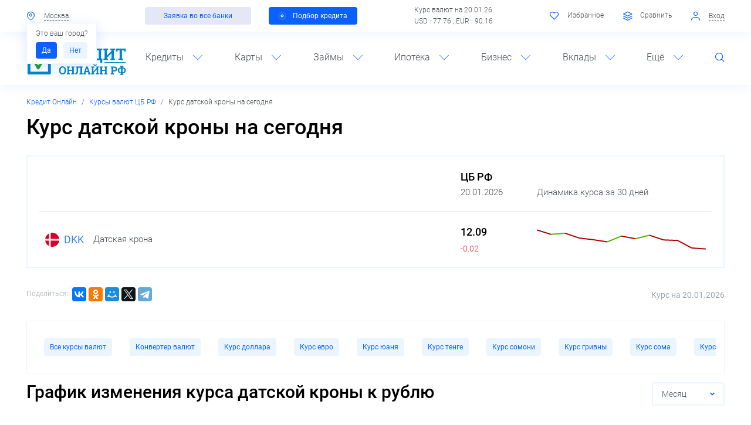

--- FILE ---
content_type: text/html; charset=UTF-8
request_url: https://xn----8sbkdqibmrdgt3a.xn--p1ai/currency/dkk/
body_size: 25701
content:
<!DOCTYPE html>
<!--[if lt IE 8]>
<html class="no-js lt-ie10 lt-ie9 lt-ie8" lang="ru"><![endif]-->
<!--[if IE 8]>
<html class="no-js lt-ie10 lt-ie9" lang="ru"><![endif]-->
<!--[if IE 9]>
<html class="no-js lt-ie10" lang="ru"><![endif]-->
<!--[if gt IE 9]><!-->
<html class="no-js" lang="ru"><!--<![endif]-->
<head>
	<meta http-equiv="Content-Type" content="text/html; charset=UTF-8" />
<meta name="keywords" content="курс датской кроны, ЦБ РФ, на сегодня, график, динамика" />
<meta name="description" content="Официальный курс датской кроны ЦБ РФ на сегодня и на завтра, график и динамика курса датской кроны к рублю за неделю, месяц или год. Информация обновляется ежедневно на основе данных Центробанка." />
<meta http-equiv="X-UA-Compatible" content="IE=edge" />
<meta name="viewport" content="width=device-width, initial-scale=1, shrink-to-fit=no">
<meta name="format-detection" content="telephone=no" />
<meta name="SKYPE_TOOLBAR" content="SKYPE_TOOLBAR_PARSER_COMPATIBLE" />
<script data-skip-moving="true">/* beautify preserve:start */!function(e,n){function r(){var e={elem:n.createElement("modernizr")}.elem.style;try{return e.fontSize="3ch",-1!==e.fontSize.indexOf("ch")}catch(e){return!1}}function t(){return"performance"in e}function a(){var n,r=e.crypto||e.msCrypto;if(r&&"getRandomValues"in r&&"Uint32Array"in e){var t=new Uint32Array(10),a=r.getRandomValues(t);n=a&&"number"==typeof a[0]}return!!n}var o=n.documentElement.className;o=o.replace("ua-no-js","ua-js"),t()&&a()&&r()?o+=" ua-modern":o+=" ua-no-modern",n.documentElement.className=o}(window,document);/* beautify preserve:end */</script>
<script data-skip-moving="true">/* beautify preserve:start */!function(o, n) {document.documentElement.className +="ontouchstart" in o || navigator.maxTouchPoints ? " ua-touch" : " ua-no-touch"
}(window);/* beautify preserve:end */</script>
<script type="text/javascript" data-skip-moving="true">(function(w, d, n) {var cl = "bx-core";var ht = d.documentElement;var htc = ht ? ht.className : undefined;if (htc === undefined || htc.indexOf(cl) !== -1){return;}var ua = n.userAgent;if (/(iPad;)|(iPhone;)/i.test(ua)){cl += " bx-ios";}else if (/Android/i.test(ua)){cl += " bx-android";}cl += (/(ipad|iphone|android|mobile|touch)/i.test(ua) ? " bx-touch" : " bx-no-touch");cl += w.devicePixelRatio && w.devicePixelRatio >= 2? " bx-retina": " bx-no-retina";var ieVersion = -1;if (/AppleWebKit/.test(ua)){cl += " bx-chrome";}else if ((ieVersion = getIeVersion()) > 0){cl += " bx-ie bx-ie" + ieVersion;if (ieVersion > 7 && ieVersion < 10 && !isDoctype()){cl += " bx-quirks";}}else if (/Opera/.test(ua)){cl += " bx-opera";}else if (/Gecko/.test(ua)){cl += " bx-firefox";}if (/Macintosh/i.test(ua)){cl += " bx-mac";}ht.className = htc ? htc + " " + cl : cl;function isDoctype(){if (d.compatMode){return d.compatMode == "CSS1Compat";}return d.documentElement && d.documentElement.clientHeight;}function getIeVersion(){if (/Opera/i.test(ua) || /Webkit/i.test(ua) || /Firefox/i.test(ua) || /Chrome/i.test(ua)){return -1;}var rv = -1;if (!!(w.MSStream) && !(w.ActiveXObject) && ("ActiveXObject" in w)){rv = 11;}else if (!!d.documentMode && d.documentMode >= 10){rv = 10;}else if (!!d.documentMode && d.documentMode >= 9){rv = 9;}else if (d.attachEvent && !/Opera/.test(ua)){rv = 8;}if (rv == -1 || rv == 8){var re;if (n.appName == "Microsoft Internet Explorer"){re = new RegExp("MSIE ([0-9]+[\.0-9]*)");if (re.exec(ua) != null){rv = parseFloat(RegExp.$1);}}else if (n.appName == "Netscape"){rv = 11;re = new RegExp("Trident/.*rv:([0-9]+[\.0-9]*)");if (re.exec(ua) != null){rv = parseFloat(RegExp.$1);}}}return rv;}})(window, document, navigator);</script>


<link href="/bitrix/cache/css/s1/main/kernel_main/kernel_main_v1.css?175909661028822" type="text/css"  rel="stylesheet" />
<link href="/bitrix/cache/css/s1/main/template_7b5efda5424c995943f066cb17fb15e3/template_7b5efda5424c995943f066cb17fb15e3_v1.css?17588452331003927" type="text/css"  data-template-style="true" rel="stylesheet" />
<script type='text/javascript' data-skip-moving='true'>window['recaptchaOptions']={'size':'normal','theme':'light','type':'image','lang':'ru','key':'6Ld3ln0UAAAAABraZKDEr0sz1-j8QVMKdLOSZO7T'};</script>
<script type="text/javascript" data-skip-moving="true">!function(e,a,r,t,n){function c(r){var t=a.getElementById(r);t&&(t.className.indexOf("g-recaptcha")<0||t.children.length||grecaptcha.render(r,{sitekey:e[n].key+"",theme:e[n].theme+"",size:e[n].size+"",type:e[n].type+""}))}if(!e[n]||!e[n].key)throw new Error("intervolga.recaptcha options not found");e.onRecaptchaSdkLoaded=function(){e[t].args=e[t].args||[];for(var a=0;a<e[t].args.length;a++){var r=e[t].args[a][0];c(r)}e[t]=function(e){c(e)}},e[t]=e[t]||function(){e[t].args=e[t].args||[],e[t].args.push(arguments);var c="recaptchaApiLoader";if(!a.getElementById(c)){var o=a.createElement(r);o.id=c,o.async=!0,o.src="//www.google.com/recaptcha/api.js?hl="+e[n].lang+"&onload=onRecaptchaSdkLoaded&render=explicit",a.head.appendChild(o)}}}(window,document,"script","renderRecaptchaById","recaptchaOptions");</script>



<link rel="apple-touch-icon" href="/local/templates/main/favicons/touch-icon-180x180-iphone-6-plus.png?17379285175778">
<link rel="apple-touch-icon" href="/local/templates/main/favicons/touch-icon-152x152-ipad-retina.png?17379285174799">
<link rel="apple-touch-icon" href="/local/templates/main/favicons/touch-icon-120x120-iphone-retina.png?17379285173739">
<link rel="apple-touch-icon" href="/local/templates/main/favicons/touch-icon-76x76-ipad.png?17379285172308">
<link rel="apple-touch-icon" href="/local/templates/main/favicons/touch-icon-57x57-iphone.png?17379285171670">
<link rel="shortcut icon" href="/local/templates/main/favicons/favicon-32x32.png?1737928517983">
<link rel="shortcut icon" href="/local/templates/main/favicons/favicon.ico?17379285179662">
	<title>Курс датской кроны ЦБ РФ на сегодня и завтра, график и динамика официального курса | Кредит Онлайн</title>
	<!-- Google Tag Manager -->

<!-- End Google Tag Manager -->
<link rel="icon" href="/local/templates/main/favicons/favicon.ico">
<link rel="icon" type="image/png" sizes="16x16" href="/local/templates/main/favicons/favicon-16x16.png">
<link rel="manifest" href="/local/templates/main/favicons/site.webmanifest">
<link rel="mask-icon" href="/local/templates/main/favicons/safari-pinned-tab.svg" color="#5bbad5">
<meta name="msapplication-TileColor" content="#2b5797">
<meta name="theme-color" content="#ffffff">	</head>
<body>
<!-- Google Tag Manager (noscript) -->
<noscript><iframe src="https://www.googletagmanager.com/ns.html?id=GTM-KB8ZTHV"
height="0" width="0" style="display:none;visibility:hidden"></iframe></noscript>
<!-- End Google Tag Manager (noscript) --><!--noindex-->
<noscript class="page__noscript">В вашем браузере отключен JavaScript. Многие элементы сайта могут работать некорректно.
</noscript>
<!--[if lt IE 8]>
<div class="page__browsehappy">Вы используете <strong>устаревший</strong> браузер. Пожалуйста
	<a rel="nofollow" onclick="window.open(this.href, '_blank');return false;" href="http://browsehappy.com/">
		обновите свой браузер</a> чтобы улучшить взаимодействие с сайтом.
</div>
<![endif]-->
<!--/noindex-->

<div id="panel"></div>
<header class="header">
	<div class="header__toolbar">
		<div class=" container">
			<div class="toolbar">
				<div class="toolbar__row">
					<div class="toolbar__col">
						<div class="nav-simple">
							
<div class="nav-simple__item dropdown">
    <input type="hidden"
           id="cur-location-id"
           value="92"
    >
    <a class="nav-simple__link" data-toggle="modal" href="#MODAL_CITY" id="cur-location">
        <i class="nav-simple__icon fi fi_icon_mark"></i>
        <span class="nav-simple__text" id="cur-location-text">
            Москва        </span>
    </a>
            <div id="is-right-city-popover"
             class="ml-2 dropdown-menu font-size-small px-2 text-nowrap show"
             style="min-width: 0"
        >
            <div class="mb-s">
				Это ваш город?            </div>
            <div>
                <a class="btn btn-sm btn-primary py-x mr-1" role="button" href="javascript:void(0)"  id="confirm-btn" onclick="this.parentNode.remove()">
                    Да                </a>
                <a class="btn btn-sm btn-blue py-x" role="button" href="javascript:void(0)" data-toggle="modal" data-target="#MODAL_CITY">
                    Нет                </a>
            </div>
        </div>
    </div>

<!-- Модальное окно выбора города -->
							<div class="nav-simple__item">
															</div>
						</div>
					</div>
					<div class="toolbar__col d-none d-lg-block">
                        <div class="toolbar__row"><div class="toolbar__col py-0"><a class="btn btn-secondary btn-sm px-lg-3" role="button" href="/potrebitelskiy-kredit/">Заявка во все банки</a></div><div class="toolbar__col py-0"><a class="btn btn-primary btn-sm px-2" role="button" href="/kredity-nalichnymi/"><i class="btn__pulsar"></i>Подбор кредита</a></div></div>					</div>
					<div class="toolbar__col d-none d-lg-block">
                       	
	
			Курс валют на 20.01.26<br>
		USD : 77.76 ,		EUR : 90.16 	
		
					</div>
					<div class="toolbar__col">
                        <div class="nav-simple">
							<div id="favorites" class="nav-simple__item d-none d-xl-inline-block">
	
<span class="nav-simple__link">
	<i class="nav-simple__icon fi fi_icon_heart-o"></i>
	<span class="nav-simple__text">Избранное</span>
</span>

</div>
<div id="compare-products" class="nav-simple__item d-none d-xl-inline-block">
			<span class="nav-simple__link">
			<i class="nav-simple__icon fi fi_icon_layers-o"></i>
		<span class="nav-simple__text">Сравнить</span>
			</span>
	</div>

			<div class="nav-simple__item d-xl-inline-block">
			<a href="javascript:void(0)" data-href="/currency/dkk/?AJAX_IID=authorize" id="linkauthorize"
			   data-target="#authorize" class="nav-simple__link" data-toggle="modal">
				<i class="nav-simple__icon fi fi_icon_user"></i>
				<span class="nav-simple__text">Вход</span>
			</a>
		</div>
	

							                        </div>
					</div>
				</div>
			</div>
		</div>
	</div>
	<div class="header__body">
		<div class=" fixed-top-control">
			<div class="header__fixed">
				<div class=" container">
					<div class="header__inner">
						<div class="header__row row">
							<div class="header__col col-3 d-lg-none"><a class="header__control" href="#NAVIGATION"
							                                            data-toggle="open"><i
										class="fi fi_icon_menu"></i></a></div>
							<div class="header__col col-6 col-lg-2">
								<div class="logo text-center">
									 <a class="a" href="/"> 										<div class="image image_size_130x60">
											
    <div class="image__inner">
        <img alt="Кредит Онлайн" src="/local/templates/main/dist/images/logo.svg" class="img" role="img" title="Кредит Онлайн">    </div>
										</div>
										 </a> 								</div>
							</div>
							<div class="header__col col-3 d-lg-none text-right"><a class="header__control"
							                                                       href="#SEARCH" data-toggle="open"><i
										class="fi fi_icon_search"></i></a></div>

							<div class="header__col col-12 col-lg-10">
								
	<div class="navigation" id="NAVIGATION">
		<a class="navigation__close" href="#NAVIGATION" data-toggle="open">
			<i class="fi fi_icon_close"></i>
		</a>

		<div class="navigation__inner">
			<ul class="navigation__list">
									<li class="navigation__item">
					<span class="navigation__link">Кредиты<i class="navigation__icon fi fi_icon_angle-down"></i></span>
						
	<div class="navigation__dropdown">
		<div class="navigation__row">
							<div class="navigation__col">
											<a class="a d-block" href="/kredity-nalichnymi/"><b>Наличными</b></a>
											<a class="a d-block" href="/kredit-po-pasportu/">По паспорту</a>
											<a class="a d-block" href="/kredit-bez-spravok-i-poruchiteley/">Без справок</a>
											<a class="a d-block" href="/refinansirovanie-kredita/">Рефинансирование</a>
											<a class="a d-block" href="/potrebitelskiy-kredit/">Потребительские</a>
											<a class="a d-block" href="/kredit-pod-zalog-nedvizhimosti/">Под залог недвижимости</a>
											<a class="a d-block" href="/kreditnyy-kalkulyator/">Кредитный калькулятор</a>
									</div>
							<div class="navigation__col">
											<a class="a d-block" href="/avtokredity/"><b>Автокредиты</b></a>
											<a class="a d-block" href="/avtokredity-bez-pervonachalnogo-vznosa/">Без первоначального взноса</a>
											<a class="a d-block" href="/avtokredity-na-poderzhannye-avtomobili/">На подержанные авто</a>
											<a class="a d-block" href="/avtokredity-na-novye-avtomobili/">На новые автомобили</a>
											<a class="a d-block" href="/vygodnye-avtokredity/">Выгодные</a>
											<a class="a d-block" href="/avtokredity-bez-kasko/">Без КАСКО</a>
											<a class="a d-block" href="/avtokreditnyy-kalkulyator/">Калькулятор автокредита</a>
									</div>
					</div>
	</div>
					</li>
									<li class="navigation__item">
					<span class="navigation__link">Карты<i class="navigation__icon fi fi_icon_angle-down"></i></span>
						
	<div class="navigation__dropdown">
		<div class="navigation__row">
							<div class="navigation__col">
											<a class="a d-block" href="/kreditnye-karty/"><b>Кредитные карты</b></a>
											<a class="a d-block" href="/karty-rassrochki/">Карты рассрочки</a>
											<a class="a d-block" href="/kreditnye-karty-s-lgotnym-periodom/">С льготным периодом</a>
											<a class="a d-block" href="/kreditnye-karty-bez-spravok-o-dokhodakh/">Без справок</a>
											<a class="a d-block" href="/kreditnye-karty-bez-otkaza/">Без отказа</a>
											<a class="a d-block" href="/kreditnye-karty-dlya-snyatiya-nalichnykh/">Для снятия наличных</a>
											<a class="a d-block" href="/kreditnye-karty-bez-proverki-kreditnoy-istorii/">Без проверки кредитной истории</a>
									</div>
							<div class="navigation__col">
											<a class="a d-block" href="/debetovye-karty/"><b>Дебетовые карты</b></a>
											<a class="a d-block" href="/besplatnye-debetovye-karty/">Бесплатные</a>
											<a class="a d-block" href="/debetovye-karty-s-cashback/">С кэшбэком</a>
											<a class="a d-block" href="/luchshie-debetovye-karty/">Лучшие</a>
											<a class="a d-block" href="/debetovye-karty-s-protsentom-na-ostatok/">С процентом на остаток</a>
											<a class="a d-block" href="/debetovye-karty-visa/">VISA</a>
											<a class="a d-block" href="/debetovye-karty-mir/">Мир</a>
									</div>
					</div>
	</div>
					</li>
									<li class="navigation__item">
					<span class="navigation__link">Займы<i class="navigation__icon fi fi_icon_angle-down"></i></span>
						
	<div class="navigation__dropdown">
		<div class="navigation__row">
							<div class="navigation__col">
											<a class="a d-block" href="/mikrozaymy/"><b>Микрозаймы</b></a>
											<a class="a d-block" href="/zaymy-na-bankovskuyu-kartu/">На карту</a>
											<a class="a d-block" href="/onlayn-zaymy/">Онлайн</a>
											<a class="a d-block" href="/zaymy-bez-protsentov/">Без процентов</a>
											<a class="a d-block" href="/zaymy-bez-otkaza/">Без отказа</a>
											<a class="a d-block" href="/zaymy-kruglosutochno/">Круглосуточно</a>
											<a class="a d-block" href="/zaymy-bez-proverok/">Без проверок</a>
									</div>
							<div class="navigation__col">
											<a class="a d-block" href="/zaymy-pod-zalog-pts/">Под залог ПТС</a>
											<a class="a d-block" href="/srochnye-zaymy/">Срочные</a>
											<a class="a d-block" href="/mgnovennye-zaymy/">Мгновенные</a>
											<a class="a d-block" href="/zaymy-s-plokhoy-kreditnoy-istoriey/">С плохой историей</a>
											<a class="a d-block" href="/bystrye-zaymy/">Быстрые</a>
											<a class="a d-block" href="/zaymy-do-zarplaty/">До зарплаты</a>
											<a class="a d-block" href="/online-zayavka-vo-vse-mfo/">Единая заявка на заем</a>
									</div>
					</div>
	</div>
					</li>
									<li class="navigation__item">
					<span class="navigation__link">Ипотека<i class="navigation__icon fi fi_icon_angle-down"></i></span>
						
	<div class="navigation__dropdown">
		<div class="navigation__row">
							<div class="navigation__col">
											<a class="a d-block" href="/ipoteka/"><b>Ипотека</b></a>
											<a class="a d-block" href="/ipoteka-bez-pervonachalnogo-vznosa/">Без первоначального взноса</a>
											<a class="a d-block" href="/refinansirovanie-ipoteki/">Рефинансирование</a>
											<a class="a d-block" href="/ipoteka-na-vtorichnoe-zhile/">На вторичное жилье</a>
											<a class="a d-block" href="/lgotnaya-ipoteka/">Льготная</a>
											<a class="a d-block" href="/samaya-vygodnaya-ipoteka/">Выгодная</a>
											<a class="a d-block" href="/ipotechnyy-kalkulyator/">Калькулятор ипотеки</a>
									</div>
					</div>
	</div>
					</li>
									<li class="navigation__item">
					<span class="navigation__link">Бизнес<i class="navigation__icon fi fi_icon_angle-down"></i></span>
						
	<div class="navigation__dropdown">
		<div class="navigation__row">
							<div class="navigation__col">
											<a class="a d-block" href="/kredity-dlya-biznesa/"><b>Кредиты для бизнеса</b></a>
											<a class="a d-block" href="/kredit-dlya-biznesa-bez-zaloga/">Без залога</a>
											<a class="a d-block" href="/kredit-dlya-malogo-biznesa/">Для малого бизнеса</a>
											<a class="a d-block" href="/kredit-dlya-biznesa-dlya-ip/">Для ИП</a>
											<a class="a d-block" href="/kredit-dlya-yuridicheskikh-lits/">Для юрлиц</a>
											<a class="a d-block" href="/kredit-na-razvitie-biznesa/">На развитие</a>
											<a class="a d-block" href="/kredit-na-otkrytie-biznesa/">На открытие</a>
									</div>
							<div class="navigation__col">
											<a class="a d-block" href="/raschetnye-scheta/"><b>Расчетные счета</b></a>
											<a class="a d-block" href="/raschetnye-scheta-dlya-ip/">Для ИП</a>
											<a class="a d-block" href="/raschetnye-scheta-dlya-ooo/">Для ООО</a>
											<a class="a d-block" href="/luchshee-rko/">Лучшие</a>
											<a class="a d-block" href="/vygodnoe-rko/">Выгодные</a>
											<a class="a d-block" href="/besplatnye-raschetnye-scheta/">Бесплатные</a>
											<a class="a d-block" href="/ekvayring/">Эквайринг</a>
									</div>
					</div>
	</div>
					</li>
									<li class="navigation__item">
					<span class="navigation__link">Вклады<i class="navigation__icon fi fi_icon_angle-down"></i></span>
						
	<div class="navigation__dropdown">
		<div class="navigation__row">
							<div class="navigation__col">
											<a class="a d-block" href="/vklady/"><b>Вклады</b></a>
											<a class="a d-block" href="/vklady-dlya-fizicheskikh-lits/">Для физических лиц</a>
											<a class="a d-block" href="/vklady-v-rublyakh/">В рублях</a>
											<a class="a d-block" href="/vygodnye-vklady/">Выгодные</a>
											<a class="a d-block" href="/pensionnye-vklady/">Для пенсионеров</a>
											<a class="a d-block" href="/nakopitelnye-vklady/">Накопительные счета</a>
											<a class="a d-block" href="/kalkulyator-vkladov/">Калькулятор вкладов</a>
									</div>
					</div>
	</div>
					</li>
									<li class="navigation__item">
					<span class="navigation__link">Ещё<i class="navigation__icon fi fi_icon_angle-down"></i></span>
						
	<div class="navigation__dropdown">
		<div class="navigation__row">
							<div class="navigation__col">
											<a class="a d-block" href="/companies/banki/">Банки России</a>
											<a class="a d-block" href="/companies/mfo/">Микрофинансовые организации</a>
											<a class="a d-block" href="/companies/bki/">Бюро кредитных историй</a>
											<a class="a d-block" href="/companies/strakhovye-kompanii/">Страховые компании</a>
											<a class="a d-block" href="/news/">Новости</a>
											<a class="a d-block" href="/stati/sovety-zaemshchiku/">Вопросы и ответы</a>
											<a class="a d-block" href="/kreditnye-istorii/">Проверка кредитной истории</a>
									</div>
							<div class="navigation__col">
											<a class="a d-block" href="/currency/">Курсы валют ЦБ РФ</a>
											<a class="a d-block" href="/converter/">Конвертер валют</a>
											<a class="a d-block" href="/osago/">ОСАГО</a>
											<a class="a d-block" href="/narodnyy-reyting/">Народный рейтинг</a>
											<a class="a d-block" href="/finansovye-pokazateli/">Финансовые показатели</a>
											<a class="a d-block" href="/kreditnyy-reytingi/">Кредитные рейтинги</a>
											<a class="a d-block" href="/investment/">Инвестиции</a>
									</div>
					</div>
	</div>
					</li>
								<li class="navigation__item d-none d-lg-block">
					<a class="navigation__control fi fi_icon_search" href="#SEARCH" data-toggle="open"></a>
				</li>
			</ul>
		</div>
	</div>
							</div>
						</div>

						<div class="header__search" id="SEARCH">
								<form action="/search/" id="title-search">
		<div class="search">
			<input id="title-search-input" class="search__input" type="text" name="q" value="" maxlength="50" autocomplete="off"  placeholder="Поиск по сайту" required />
			<button class="search__btn" type="submit"><i class="fi fi_icon_search align-middle"></i></button>
			<button class="search__btn" type="button" data-toggle="open" data-target="#SEARCH"><i class="fi fi_icon_close align-middle"></i></button>
		</div>
    </form>


						</div>

					</div>
				</div>
			</div>
		</div>
		<div class=" container">
			<div class="header__row row d-none d-sm-block d-lg-none pb-sm-2">
                <div class="header__col col-12"><div class="row"><div class="col-12 col-sm-6 px-0 px-sm-2"><a class="btn btn-secondary btn-sm btn-block font-size-md font-size-sm-small" role="button" href="/potrebitelskiy-kredit/">Заявка во все банки</a></div><div class="col-12 col-sm-6 px-0 px-sm-2"><a class="btn btn-primary btn-sm btn-block font-size-md font-size-sm-small" role="button" href="/kredity-nalichnymi/"><i class="btn__pulsar"></i>Подбор кредита</a></div></div></div>			</div>
		</div>
	</div>
</header>
<main class="main">
	<div class="container">
        <nav class="breadcrumb breadcrumb_swiper font-size-small swiper-container-horizontal swiper-container-free-mode"><div class="swiper-wrapper m-0 p-0" style="transform: translate3d(0px, 0px, 0px);"  itemscope="" itemtype="http://schema.org/BreadcrumbList" id="breadcrumbs"><span class='breadcrumb-item swiper-slide swiper-slide-active' itemprop='itemListElement' itemscope='' itemtype='http://schema.org/ListItem'><a title='Кредит Онлайн' class='a' href='/' itemprop='item'><span itemprop='name'>Кредит Онлайн</span><meta itemprop='position' content='1'></a></span><span class='breadcrumb-item swiper-slide swiper-slide-active' itemprop='itemListElement' itemscope='' itemtype='http://schema.org/ListItem'><a title='Курсы валют ЦБ РФ' class='a' href='/currency/' itemprop='item'><span itemprop='name'>Курсы валют ЦБ РФ</span><meta itemprop='position' content='2'></a></span><span class='breadcrumb-item breadcrumb__item_active swiper-slide' itemprop='itemListElement' itemscope='' itemtype='http://schema.org/ListItem'><a title='Курс датской кроны на сегодня' href='/currency/dkk/' itemprop='item'></a><span itemprop='name'>Курс датской кроны на сегодня</span><meta itemprop='position' content='3'></span></div><span class="swiper-notification" aria-live="assertive" aria-atomic="true"></span></nav><div class="row mb-2"><div class="col-12"><div class="title-compound"><h1 class="title-compound__header" id="page-title">Курс датской кроны на сегодня</h1></div>
<!-- Styles -->
<style>
#chartdiv {
  width: 100%;
  height: 500px;
}
</style>

<!-- Resources -->
<div class="currency">
  <div class="currency__row currency__head">
    <div class="currency__name">
    </div>
    <div class="currency__value">
      <div class="currency__number">ЦБ РФ</div>
      <div class="currency__grey">20.01.2026</div>
    </div>
    <div class="currency__graph">
      <div class="currency__grey">Динамика курса за 30 дней</div>
    </div>
  </div>
    <div class="currency__row">
    <div class="currency__name">
      <div class="currency__ico"><img src="/upload/uf/ec5/ec566cd54231edd31fd45399f5bbf77e.svg" alt="" class="currency__img"></div>
      <div class="currency__text"><a href="/currency/dkk/">DKK</a></div>
      <div class="currency__desc">Датская крона</div>
    </div>
    <div class="currency__value">
      <div class="currency__number">12.09</div>
      <div class="currency__diff currency__diff_less">-0.02</div>
    </div>
    <div class="currency__graph">
     <div id="microChartDKK"></div>
    </div>
  </div>
  </div>


   

	
    <div class="page-tools my-3"><div class="row"><div class="col-12 col-sm-4 text-sm-right order-sm-1"><div class="page-tools__controls"><div class="page-tools__icon"><small class="align-middle">Курс на 20.01.2026</small></div></div></div><div class="col-12 col-sm-8 mt-2 mt-sm-0"><div class="share"><div class="share__title d-none d-sm-block">Поделиться:</div><div class="share__inner">

<div class="ya-share2" data-services="vkontakte,facebook,odnoklassniki,moimir,gplus,twitter,telegram"></div></div></div></div></div></div>
<!-- Chart code -->

 <div class="filter-slider__out">
  <div class="filter-slider__wrap">
    <div class="filter-slider__inner">
      <div class="swiper-row row" data-swiper-initial-slide="0">
        <div class="w-100">
          <div class="swiper-container swiper-container-horizontal">
            <div class="swiper-wrapper">
                            <div class="col-auto swiper-slide">
                <a class="btn btn-sm btn-blue"
                    role="button"
                    href="/currency/"
                    target="_blank"
                >
                    Все курсы валют                </a>
              </div>
                            <div class="col-auto swiper-slide">
                <a class="btn btn-sm btn-blue"
                    role="button"
                    href="/converter/"
                    target="_blank"
                >
                    Конвертер валют                </a>
              </div>
                            <div class="col-auto swiper-slide">
                <a class="btn btn-sm btn-blue"
                    role="button"
                    href="/currency/usd/"
                    target="_blank"
                >
                    Курс доллара                </a>
              </div>
                            <div class="col-auto swiper-slide">
                <a class="btn btn-sm btn-blue"
                    role="button"
                    href="/currency/eur/"
                    target="_blank"
                >
                    Курс евро                </a>
              </div>
                            <div class="col-auto swiper-slide">
                <a class="btn btn-sm btn-blue"
                    role="button"
                    href="/currency/cny/"
                    target="_blank"
                >
                    Курс юаня                </a>
              </div>
                            <div class="col-auto swiper-slide">
                <a class="btn btn-sm btn-blue"
                    role="button"
                    href="/currency/kzt/"
                    target="_blank"
                >
                    Курс тенге                </a>
              </div>
                            <div class="col-auto swiper-slide">
                <a class="btn btn-sm btn-blue"
                    role="button"
                    href="/currency/tjs/"
                    target="_blank"
                >
                    Курс сомони                </a>
              </div>
                            <div class="col-auto swiper-slide">
                <a class="btn btn-sm btn-blue"
                    role="button"
                    href="/currency/uah/"
                    target="_blank"
                >
                    Курс гривны                </a>
              </div>
                            <div class="col-auto swiper-slide">
                <a class="btn btn-sm btn-blue"
                    role="button"
                    href="/currency/kgs/"
                    target="_blank"
                >
                    Курс сома                </a>
              </div>
                            <div class="col-auto swiper-slide">
                <a class="btn btn-sm btn-blue"
                    role="button"
                    href="/currency/try/"
                    target="_blank"
                >
                    Курс лиры                </a>
              </div>
                            <div class="col-auto swiper-slide">
                <a class="btn btn-sm btn-blue"
                    role="button"
                    href="/currency/byn/"
                    target="_blank"
                >
                    Курс белорусского рубля                </a>
              </div>
                            <div class="col-auto swiper-slide">
                <a class="btn btn-sm btn-blue"
                    role="button"
                    href="/currency/thb/"
                    target="_blank"
                >
                    Курс бата                </a>
              </div>
                            <div class="col-auto swiper-slide">
                <a class="btn btn-sm btn-blue"
                    role="button"
                    href="/currency/gbp/"
                    target="_blank"
                >
                    Курс фунта                </a>
              </div>
                            <div class="col-auto swiper-slide">
                <a class="btn btn-sm btn-blue"
                    role="button"
                    href="/currency/amd/"
                    target="_blank"
                >
                    Курс драма                </a>
              </div>
                          </div>
          </div>
        </div>
      </div>
    </div>
  </div>
</div>

<div class="row mt-2">
	<div class="col">
		<h2>График изменения курса 
		датской кроны к 
		рублю				</h2>
	</div>
		<div class="col-auto">
	<div id="currency_cbr_dynamics"  class="js-change-range dropdown mr-sm-3 w-100" data-curr="DKK">
													<a class="btn btn-form-control btn-block dropdown-toggle-custom d-flex justify-content-between align-items-center" role="button" href="javascript:void(0)" data-toggle="dropdown">
							<span>Месяц</span>
						</a>
																													
				<div class="dropdown-menu font-size-small">
									<div class="sort__control ">
							<a class="dropdown-menu__item dropdown-item" data-val="half_year" href="javascript:void(0)">Полгода</a>
						</div>
									<div class="sort__control ">
							<a class="dropdown-menu__item dropdown-item" data-val="3_days" href="javascript:void(0)">3 дня</a>
						</div>
									<div class="sort__control ">
							<a class="dropdown-menu__item dropdown-item" data-val="week" href="javascript:void(0)">Неделя</a>
						</div>
									<div class="sort__control ">
							<a class="dropdown-menu__item dropdown-item" data-val="month" href="javascript:void(0)">Месяц</a>
						</div>
									<div class="sort__control ">
							<a class="dropdown-menu__item dropdown-item" data-val="quarter" href="javascript:void(0)">Квартал</a>
						</div>
									<div class="sort__control ">
							<a class="dropdown-menu__item dropdown-item" data-val="year" href="javascript:void(0)">Год</a>
						</div>
												</div>
			</div>
	</div>
	</div>
 
 
 
 


 <div style="width: 100%;"><div class="amchart" id="chart_div"></div></div>
 
 <style>
 .amchart
 {
	 height:500px;
 }
 
 a[href="http://www.amcharts.com"] {
  display: none !important;
}


 </style>
 <h2>Динамика курса датской кроны за месяц </h2>
 
 <div class="currency">
  <div class="currency__row currency__head">
    <div class="currency__name">
    </div>
    <div class="currency__value">
      <div class="currency__number">Курс датской кроны</div>
      <div class="currency__grey"></div>
    </div>
    <div class="currency__graph">
      <div class="currency__grey"></div>
    </div>
  </div>
    <div class="currency__row">
    <div class="currency__name">
      <div class="currency__text">24.12.2025</div>
    </div>
    <div class="currency__value">
      <div class="currency__number">12.3548</div>   
	     <div class="currency__diff currency__diff_less">-0.08</div>
    </div>
    <div class="currency__graph">
     
    </div>
  </div>
    <div class="currency__row">
    <div class="currency__name">
      <div class="currency__text">25.12.2025</div>
    </div>
    <div class="currency__value">
      <div class="currency__number">12.3752</div>   
	     <div class="currency__diff currency__diff_more">+0.02</div>
    </div>
    <div class="currency__graph">
     
    </div>
  </div>
    <div class="currency__row">
    <div class="currency__name">
      <div class="currency__text">26.12.2025</div>
    </div>
    <div class="currency__value">
      <div class="currency__number">12.2881</div>   
	     <div class="currency__diff currency__diff_less">-0.09</div>
    </div>
    <div class="currency__graph">
     
    </div>
  </div>
    <div class="currency__row">
    <div class="currency__name">
      <div class="currency__text">27.12.2025</div>
    </div>
    <div class="currency__value">
      <div class="currency__number">12.2578</div>   
	     <div class="currency__diff currency__diff_less">-0.03</div>
    </div>
    <div class="currency__graph">
     
    </div>
  </div>
    <div class="currency__row">
    <div class="currency__name">
      <div class="currency__text">30.12.2025</div>
    </div>
    <div class="currency__value">
      <div class="currency__number">12.2190</div>   
	     <div class="currency__diff currency__diff_less">-0.04</div>
    </div>
    <div class="currency__graph">
     
    </div>
  </div>
    <div class="currency__row">
    <div class="currency__name">
      <div class="currency__text">31.12.2025</div>
    </div>
    <div class="currency__value">
      <div class="currency__number">12.3229</div>   
	     <div class="currency__diff currency__diff_more">+0.1</div>
    </div>
    <div class="currency__graph">
     
    </div>
  </div>
    <div class="currency__row">
    <div class="currency__name">
      <div class="currency__text">13.01.2026</div>
    </div>
    <div class="currency__value">
      <div class="currency__number">12.2757</div>   
	     <div class="currency__diff currency__diff_less">-0.05</div>
    </div>
    <div class="currency__graph">
     
    </div>
  </div>
    <div class="currency__row">
    <div class="currency__name">
      <div class="currency__text">14.01.2026</div>
    </div>
    <div class="currency__value">
      <div class="currency__number">12.3383</div>   
	     <div class="currency__diff currency__diff_more">+0.06</div>
    </div>
    <div class="currency__graph">
     
    </div>
  </div>
    <div class="currency__row">
    <div class="currency__name">
      <div class="currency__text">15.01.2026</div>
    </div>
    <div class="currency__value">
      <div class="currency__number">12.2538</div>   
	     <div class="currency__diff currency__diff_less">-0.08</div>
    </div>
    <div class="currency__graph">
     
    </div>
  </div>
    <div class="currency__row">
    <div class="currency__name">
      <div class="currency__text">16.01.2026</div>
    </div>
    <div class="currency__value">
      <div class="currency__number">12.2444</div>   
	     <div class="currency__diff currency__diff_less">-0.01</div>
    </div>
    <div class="currency__graph">
     
    </div>
  </div>
    <div class="currency__row">
    <div class="currency__name">
      <div class="currency__text">17.01.2026</div>
    </div>
    <div class="currency__value">
      <div class="currency__number">12.1081</div>   
	     <div class="currency__diff currency__diff_less">-0.14</div>
    </div>
    <div class="currency__graph">
     
    </div>
  </div>
    <div class="currency__row">
    <div class="currency__name">
      <div class="currency__text">20.01.2026</div>
    </div>
    <div class="currency__value">
      <div class="currency__number">12.0907</div>   
	     <div class="currency__diff currency__diff_less">-0.02</div>
    </div>
    <div class="currency__graph">
     
    </div>
  </div>
  </div>
 
   
    <div class="row mb-2 mt-2">
        <div class="col-12">
            <div class="suggestion bg-light">
                <div class="suggestion__inner">
                    <div class="image image_size_1000x200 image_align_middle">
                        <div class="image__inner">
                            						        <!--noindex-->                                <a class="image_align_middle"
                                   href="https://trkleads.ru/click/b43bd0150bea425a843dfcf20b82a3d2?erid=LjN8KbuH8"
                                   target="_blank"
								   rel="nofollow"                                >
                                                            <img class="img img_lazy lazyload"
                                     role="img"
                                     src="[data-uri]"
                                     data-src="/upload/rk/11b/11b1101f5d8548a406da42de7c72c59b.png"
                                                                     >
                                                            </a>
						        <!--/noindex-->                                                </div>
                    </div>
                </div>
            </div>
        </div>
    </div>
  <h2>Кросс-курс датской кроны к другим валютам мира</h2>
 <div class="block-border-blue">
 
  <div class="col-12">
      <div class="tabl-sort">
        <div class="tabl-sort__tr tabl-sort__tr-head">
          <div class="tabl-sort__th currency__number">Код</div>
		   <div class="tabl-sort__th currency__number">Валюта</div>
			<div class="tabl-sort__th currency__number">Сумма</div>
        </div>
		
	
    <div class="tabl-sort__tr" style="color:black;">
          <div class="tabl-sort__td">
           <!--noindex--> <div class="tabl-sort__head">Код</div> <!--/noindex-->
          <strong> DKK/RUB</strong>
          </div>
		  <div class="tabl-sort__td">
           <!--noindex--> <div class="tabl-sort__head">Валюта</div> <!--/noindex-->
          1 Датская крона к рублю          </div>
		  <div class="tabl-sort__td">
           <!--noindex--> <div class="tabl-sort__head">Сумма</div> <!--/noindex-->
           12.09 RUB          </div>
		
          
        </div>

    <div class="tabl-sort__tr" style="color:black;">
          <div class="tabl-sort__td">
           <!--noindex--> <div class="tabl-sort__head">Код</div> <!--/noindex-->
          <strong> DKK/USD</strong>
          </div>
		  <div class="tabl-sort__td">
           <!--noindex--> <div class="tabl-sort__head">Валюта</div> <!--/noindex-->
          1 Датская крона к доллару          </div>
		  <div class="tabl-sort__td">
           <!--noindex--> <div class="tabl-sort__head">Сумма</div> <!--/noindex-->
           0.16 USD          </div>
		
          
        </div>

    <div class="tabl-sort__tr" style="color:black;">
          <div class="tabl-sort__td">
           <!--noindex--> <div class="tabl-sort__head">Код</div> <!--/noindex-->
          <strong> DKK/EUR</strong>
          </div>
		  <div class="tabl-sort__td">
           <!--noindex--> <div class="tabl-sort__head">Валюта</div> <!--/noindex-->
          1 Датская крона к евро          </div>
		  <div class="tabl-sort__td">
           <!--noindex--> <div class="tabl-sort__head">Сумма</div> <!--/noindex-->
           0.13 EUR          </div>
		
          
        </div>

    <div class="tabl-sort__tr" style="color:black;">
          <div class="tabl-sort__td">
           <!--noindex--> <div class="tabl-sort__head">Код</div> <!--/noindex-->
          <strong> DKK/CNY</strong>
          </div>
		  <div class="tabl-sort__td">
           <!--noindex--> <div class="tabl-sort__head">Валюта</div> <!--/noindex-->
          1 Датская крона к юаню          </div>
		  <div class="tabl-sort__td">
           <!--noindex--> <div class="tabl-sort__head">Сумма</div> <!--/noindex-->
           1.08 CNY          </div>
		
          
        </div>

    <div class="tabl-sort__tr" style="color:black;">
          <div class="tabl-sort__td">
           <!--noindex--> <div class="tabl-sort__head">Код</div> <!--/noindex-->
          <strong> DKK/KZT</strong>
          </div>
		  <div class="tabl-sort__td">
           <!--noindex--> <div class="tabl-sort__head">Валюта</div> <!--/noindex-->
          1 Датская крона к тенге          </div>
		  <div class="tabl-sort__td">
           <!--noindex--> <div class="tabl-sort__head">Сумма</div> <!--/noindex-->
           79.64 KZT          </div>
		
          
        </div>

    <div class="tabl-sort__tr" style="color:black;">
          <div class="tabl-sort__td">
           <!--noindex--> <div class="tabl-sort__head">Код</div> <!--/noindex-->
          <strong> DKK/JPY</strong>
          </div>
		  <div class="tabl-sort__td">
           <!--noindex--> <div class="tabl-sort__head">Валюта</div> <!--/noindex-->
          1 Датская крона к йене          </div>
		  <div class="tabl-sort__td">
           <!--noindex--> <div class="tabl-sort__head">Сумма</div> <!--/noindex-->
           24.49 JPY          </div>
		
          
        </div>

    <div class="tabl-sort__tr" style="color:black;">
          <div class="tabl-sort__td">
           <!--noindex--> <div class="tabl-sort__head">Код</div> <!--/noindex-->
          <strong> DKK/GBP</strong>
          </div>
		  <div class="tabl-sort__td">
           <!--noindex--> <div class="tabl-sort__head">Валюта</div> <!--/noindex-->
          1 Датская крона к фунту стерлингов          </div>
		  <div class="tabl-sort__td">
           <!--noindex--> <div class="tabl-sort__head">Сумма</div> <!--/noindex-->
           0.12 GBP          </div>
		
          
        </div>

    <div class="tabl-sort__tr" style="color:black;">
          <div class="tabl-sort__td">
           <!--noindex--> <div class="tabl-sort__head">Код</div> <!--/noindex-->
          <strong> DKK/UAH</strong>
          </div>
		  <div class="tabl-sort__td">
           <!--noindex--> <div class="tabl-sort__head">Валюта</div> <!--/noindex-->
          1 Датская крона к гривне          </div>
		  <div class="tabl-sort__td">
           <!--noindex--> <div class="tabl-sort__head">Сумма</div> <!--/noindex-->
           6.75 UAH          </div>
		
          
        </div>

    <div class="tabl-sort__tr" style="color:black;">
          <div class="tabl-sort__td">
           <!--noindex--> <div class="tabl-sort__head">Код</div> <!--/noindex-->
          <strong> DKK/TRY</strong>
          </div>
		  <div class="tabl-sort__td">
           <!--noindex--> <div class="tabl-sort__head">Валюта</div> <!--/noindex-->
          1 Датская крона к лире          </div>
		  <div class="tabl-sort__td">
           <!--noindex--> <div class="tabl-sort__head">Сумма</div> <!--/noindex-->
           6.71 TRY          </div>
		
          
        </div>

    <div class="tabl-sort__tr" style="color:black;">
          <div class="tabl-sort__td">
           <!--noindex--> <div class="tabl-sort__head">Код</div> <!--/noindex-->
          <strong> DKK/BYN</strong>
          </div>
		  <div class="tabl-sort__td">
           <!--noindex--> <div class="tabl-sort__head">Валюта</div> <!--/noindex-->
          1 Датская крона к белорусскому рублю          </div>
		  <div class="tabl-sort__td">
           <!--noindex--> <div class="tabl-sort__head">Сумма</div> <!--/noindex-->
           0.45 BYN          </div>
		
          
        </div>

    <div class="tabl-sort__tr" style="color:black;">
          <div class="tabl-sort__td">
           <!--noindex--> <div class="tabl-sort__head">Код</div> <!--/noindex-->
          <strong> DKK/AED</strong>
          </div>
		  <div class="tabl-sort__td">
           <!--noindex--> <div class="tabl-sort__head">Валюта</div> <!--/noindex-->
          1 Датская крона к дирхаму          </div>
		  <div class="tabl-sort__td">
           <!--noindex--> <div class="tabl-sort__head">Сумма</div> <!--/noindex-->
           0.57 AED          </div>
		
          
        </div>

  </div>
	 
    </div>
	</div>
 <h2>Официальный курс датской кроны ЦБ РФ на сегодня</h2>
<p>
	 Курс датской кроны (DKK) к рублю на сегодня и на завтра устанавливается Центральным банком Российской Федерации (ЦБ РФ) и является официальным курсом валюты внутри страны. От этого значения отталкиваются банки и государственные органы (таможенные, судебные и т.д.).
</p>
<p>
	 Центробанк устанавливает курс датской кроны исходя из результатов торгов на Московской валютной бирже и формирует официальные значения на завтра.
</p>
<p>
	 Курс датской кроны обновляется только с понедельника по пятницу. В выходные дни официальный курс остается на отметке последнего рабочего дня. Новые значения публикуются только в понедельник и начинают действовать со вторника. Аналогичный механизм действует и в праздничные дни.
</p>
<p>
	 Также на странице представлены график и динамика курса датской кроны к рублю за неделю, месяц или год.
</p>
<p>
     Международное обозначение датской кроны в стандарте ISO 4217 — <b>DKK</b>.
</p> 
<h3>Последние новости</h3>
<div class="swiper-row row">
	<div class="w-100">
		<div class="swiper-container swiper-container-horizontal">
			<div class="swiper-wrapper">
													<div class="col-6 col-sm-6 col-md-4 col-lg-6 col-xl-4 swiper-slide h-auto"
                     id="bx_3218110189_4761"
                >
					<a class="card-news" href="/news/kursy-valyut/rossiya-prakticheski-polnostyu-otkazalas-ot-dollara/">
						<div class="card-news__image">
							<div class="image image_size_690x420 image_align_middle text-center">
								<div class="image__inner">
									<img class="img img_lazy lazyloaded" role="img"
										 src="/upload/resize_cache/iblock/ede/690_420_2/ede907ac58786eaa45b4bbfedd059edc.jpg"
										 data-src="/upload/resize_cache/iblock/ede/690_420_2/ede907ac58786eaa45b4bbfedd059edc.jpg"
										 alt="Россия практически полностью отказалась от доллара | Кредит-онлайн"
										 title="Россия практически полностью отказалась от доллара | Кредит-онлайн">
								</div>
							</div>
						</div>
						<div class="card-news__body">
							<div class="card-news__date">
								<div class="card-news__badge">22:29 27.04.23</div>
							</div>
							<div class="card-news__caption px-2 py-l">
								<div class="card-news__title card-news__title_size_small">Россия практически полностью отказалась от доллара</div>
							</div>
						</div>
					</a>
				</div>
													<div class="col-6 col-sm-6 col-md-4 col-lg-6 col-xl-4 swiper-slide h-auto"
                     id="bx_3218110189_1858"
                >
					<a class="card-news" href="/news/kursy-valyut/credit-suisse-zayavil-ob-uvelichenii-chisla-dollarovykh-milliarderov-v-rossii/">
						<div class="card-news__image">
							<div class="image image_size_690x420 image_align_middle text-center">
								<div class="image__inner">
									<img class="img img_lazy lazyloaded" role="img"
										 src="/upload/resize_cache/iblock/3f6/690_420_2/3f6fedb07da75e2ede4f9aa5d70d0d23.jpg"
										 data-src="/upload/resize_cache/iblock/3f6/690_420_2/3f6fedb07da75e2ede4f9aa5d70d0d23.jpg"
										 alt="Credit Suisse заявил об увеличении числа долларовых миллиардеров в России | Кредит-онлайн"
										 title="Credit Suisse заявил об увеличении числа долларовых миллиардеров в России | Кредит-онлайн">
								</div>
							</div>
						</div>
						<div class="card-news__body">
							<div class="card-news__date">
								<div class="card-news__badge">21:11 21.10.19</div>
							</div>
							<div class="card-news__caption px-2 py-l">
								<div class="card-news__title card-news__title_size_small">Credit Suisse заявил об увеличении числа долларовых миллиардеров в России</div>
							</div>
						</div>
					</a>
				</div>
													<div class="col-6 col-sm-6 col-md-4 col-lg-6 col-xl-4 swiper-slide h-auto"
                     id="bx_3218110189_1663"
                >
					<a class="card-news" href="/news/kursy-valyut/rossiya-sokratila-vlozheniya-v-gosdolg-ssha-na-milliard-dollarov/">
						<div class="card-news__image">
							<div class="image image_size_690x420 image_align_middle text-center">
								<div class="image__inner">
									<img class="img img_lazy lazyloaded" role="img"
										 src="/upload/resize_cache/iblock/a66/690_420_2/a66578bed57d2c5dc34361f1b24b97de.jpg"
										 data-src="/upload/resize_cache/iblock/a66/690_420_2/a66578bed57d2c5dc34361f1b24b97de.jpg"
										 alt="Россия сократила вложения в госдолг США на миллиард долларов | Кредит-онлайн"
										 title="Россия сократила вложения в госдолг США на миллиард долларов | Кредит-онлайн">
								</div>
							</div>
						</div>
						<div class="card-news__body">
							<div class="card-news__date">
								<div class="card-news__badge">14:40 19.08.19</div>
							</div>
							<div class="card-news__caption px-2 py-l">
								<div class="card-news__title card-news__title_size_small">Россия сократила вложения в госдолг США на миллиард долларов</div>
							</div>
						</div>
					</a>
				</div>
													<div class="col-6 col-sm-6 col-md-4 col-lg-6 col-xl-4 swiper-slide h-auto"
                     id="bx_3218110189_1493"
                >
					<a class="card-news" href="/news/kursy-valyut/sovetnik-prezidenta-rekomendoval-izbavlyatsya-ot-dollarov/">
						<div class="card-news__image">
							<div class="image image_size_690x420 image_align_middle text-center">
								<div class="image__inner">
									<img class="img img_lazy lazyloaded" role="img"
										 src="/upload/resize_cache/iblock/30c/690_420_2/30c33c17b85f9ac23e3dc29566bc10e0.jpg"
										 data-src="/upload/resize_cache/iblock/30c/690_420_2/30c33c17b85f9ac23e3dc29566bc10e0.jpg"
										 alt="Советник президента рекомендовал избавляться от долларов | Кредит-онлайн"
										 title="Советник президента рекомендовал избавляться от долларов | Кредит-онлайн">
								</div>
							</div>
						</div>
						<div class="card-news__body">
							<div class="card-news__date">
								<div class="card-news__badge">16:17 19.04.19</div>
							</div>
							<div class="card-news__caption px-2 py-l">
								<div class="card-news__title card-news__title_size_small">Советник президента рекомендовал избавляться от долларов</div>
							</div>
						</div>
					</a>
				</div>
							</div>
			<div class="pt-2"></div>
					</div>
	</div>
</div>




</div></div>
    <div class="row mb-4">
        <div class="col-12">
            <div class="suggestion suggestion_align_horizontal bg-light d-none d-sm-block">
                <div class="suggestion__inner">
                    <div class="image image_size_1000x200 image_align_middle">
                        <div class="image__inner">
                            						        <!--noindex-->                                <a class="image_align_middle"
                                   href="/zaymy-bez-protsentov/"
                                   target="_blank"
								   rel="nofollow"                                >
                                                            <img class="img img_lazy lazyload"
                                     role="img"
                                     src="[data-uri]"
                                     data-src="/upload/rk/6b8/6b812cc2b528c3aba94a59b70254643a.png"
                                                                              alt="Займы под 0%"
                                         title="Займы под 0%"
                                                                     >
                                                            </a>
						        <!--/noindex-->                                                </div>
                    </div>
                </div>
            </div>
        </div>
    </div>

<div id="complex-menu-547-vertical">
    <h2 class="h1">Калькулятор валют</h2>
    <div class="other">
                                <div class="other__item">
                <div class="other__title collapsed"
                     data-toggle="collapse"
                     data-target="#complex-menu-547-vertical-section-549"
                >
                    <div class="other__text">Курсы валют на сегодня</div>
                                            <div class="other__close fi fi_icon_close"></div>
                                    </div>
                <div class="other__collapse collapse" id="complex-menu-547-vertical-section-549">
                                            <div class="other__list">
                                                            <div class="other__li">
                                    <a class="a" href="/currency/tjs/">Курс сомони</a>
                                </div>
                                                            <div class="other__li">
                                    <a class="a" href="/currency/cny/">Курс юаня</a>
                                </div>
                                                            <div class="other__li">
                                    <a class="a" href="/currency/usd/">Курс доллара</a>
                                </div>
                                                            <div class="other__li">
                                    <a class="a" href="/currency/kzt/">Курс тенге</a>
                                </div>
                                                            <div class="other__li">
                                    <a class="a" href="/currency/eur/">Курс евро</a>
                                </div>
                                                                                </div>
                                    </div>
            </div>
                                <div class="other__item">
                <div class="other__title collapsed"
                     data-toggle="collapse"
                     data-target="#complex-menu-547-vertical-section-548"
                >
                    <div class="other__text">Конвертер валют</div>
                                            <div class="other__close fi fi_icon_close"></div>
                                    </div>
                <div class="other__collapse collapse" id="complex-menu-547-vertical-section-548">
                                            <div class="other__list">
                                                            <div class="other__li">
                                    <a class="a" href="/converter/kzt-rub/">Конвертер тенге к рублю</a>
                                </div>
                                                            <div class="other__li">
                                    <a class="a" href="/converter/aed-rub/">Конвертер дирхама к рублю</a>
                                </div>
                                                            <div class="other__li">
                                    <a class="a" href="/converter/eur-rub/">Конвертер евро к рублю</a>
                                </div>
                                                            <div class="other__li">
                                    <a class="a" href="/converter/usd-rub/">Конвертер доллара к рублю</a>
                                </div>
                                                            <div class="other__li">
                                    <a class="a" href="/converter/byn-rub/">Конвертер белорусского рубля к рублю</a>
                                </div>
                                                                                </div>
                                    </div>
            </div>
                                <div class="other__item">
                <div class="other__title collapsed"
                     data-toggle="collapse"
                     data-target="#complex-menu-547-vertical-section-550"
                >
                    <div class="other__text">Архив курсов валют</div>
                                            <div class="other__close fi fi_icon_close"></div>
                                    </div>
                <div class="other__collapse collapse" id="complex-menu-547-vertical-section-550">
                                            <div class="other__list">
                                                            <div class="other__li">
                                    <a class="a" href="/currency/usd/year-2023/">Курс доллара за 2023 год</a>
                                </div>
                                                            <div class="other__li">
                                    <a class="a" href="/currency/usd/range-1-year/">Курс доллара за год</a>
                                </div>
                                                            <div class="other__li">
                                    <a class="a" href="/currency/usd/range-1-week/">Курс доллара за неделю</a>
                                </div>
                                                            <div class="other__li">
                                    <a class="a" href="/currency/usd/range-all/">Курс доллара за все время</a>
                                </div>
                                                            <div class="other__li">
                                    <a class="a" href="/currency/usd/range-1-month/">Курс доллара за месяц</a>
                                </div>
                                                                                </div>
                                    </div>
            </div>
                                <div class="other__item">
                <div class="other__title collapsed"
                     data-toggle="collapse"
                     data-target="#complex-menu-547-vertical-section-551"
                >
                    <div class="other__text">Перевод доллара в рубли</div>
                                            <div class="other__close fi fi_icon_close"></div>
                                    </div>
                <div class="other__collapse collapse" id="complex-menu-547-vertical-section-551">
                                            <div class="other__list">
                                                            <div class="other__li">
                                    <a class="a" href="/converter/usd-rub/5/">5 долларов в рублях</a>
                                </div>
                                                            <div class="other__li">
                                    <a class="a" href="/converter/usd-rub/1000/">1000 долларов в рублях</a>
                                </div>
                                                            <div class="other__li">
                                    <a class="a" href="/converter/usd-rub/100/">100 долларов в рублях</a>
                                </div>
                                                            <div class="other__li">
                                    <a class="a" href="/converter/usd-rub/10/">10 долларов в рублях</a>
                                </div>
                                                            <div class="other__li">
                                    <a class="a" href="/converter/usd-rub/500/">500 долларов в рублях</a>
                                </div>
                                                                                </div>
                                    </div>
            </div>
            </div>
</div><div class="row"><div class="col-12"><form id="bx_subscribe_subform_sljzMT" class="form" role="form" method="post"
      action="/currency/dkk/"
>
	<input type="hidden" name="sessid" id="sessid" value="ac9f6750c65e26198af2e22cafbf0c1e" />	<input type="hidden" name="sender_subscription" value="add">
	<div class="subscribe">
		<div class="row align-items-center">
			<div class="col-12 col-xl-3 d-none d-xl-block">
				<div class="subscribe__icon">
					<div class="image image_size_240x140">
						<div class="image__inner">
							<img class="img img_lazy lazyload" role="img" height="140"
							     src="[data-uri]"
							     data-src="/local/templates/main/dist/images/envelope.svg"
                            >
                        </div>
					</div>
				</div>
			</div>
			<div class="col-12 col-xl-9">
				<div class="row align-items-center">
					<div class="col-12 col-lg-6">
						<div class="subscribe__title h2 mt-0 mb-lg-0">
							<!--noindex-->Подпишитесь на нашу рассылку, чтобы быть в курсе новостей!<!--/noindex-->						</div>
					</div>
											<input type="hidden" name="SENDER_SUBSCRIBE_RUB_ID[]" value="1">
										<div class="col-12 col-lg-6">
						<div class="subscribe__inner">
							<div class="input-group input-group-destroy-down-sm mb-2">
								<input class="form-control"
                                       type="email"
                                       name="SENDER_SUBSCRIBE_EMAIL"
                                       placeholder="Введите ваш e-mail"
                                       value=""
                                       required="required"
                                >
								<div class="input-group-append">
									<button class="btn btn-white btn-block px-3"
                                            type="submit"
                                                                                        id="subscribe_agreement"
                                    >
                                        Подписаться									</button>
								</div>
							</div>
							<div data-message style="font-size: 12px;">
															</div>
							<div class="form-check font-size-small">
	<input checked class="form-check__input form-check-input" id="user_agreement" type="checkbox" data-toggle="agreement" data-target="#modal-agreement-sljzMT" name="user_agreement" value="Y">
	<label class="form-check__label form-check-label" for="user_agreement"><!--noindex-->Нажимая на кнопку «Подписаться», я даю свое согласие на обработку моих персональных данных.<!--/noindex--></label>
</div>


						</div>
					</div>
				</div>
			</div>
		</div>
	</div>
</form>
</div></div></div>
<div class="sidebar">
	<div class="sticky-top">
		<div class="sidebar__inner py-2">
			<div></div>
			<div id="right-sidebar">
								<div class="sidebar__btn-group" style="display: none;">
									</div>
							</div>
			<div class="position-relative">
				<a class="sidebar__page-up fade btn-primary pl-l" href="#">
					<div class="sidebar__icon py-m">
						<i class="fi fi_icon_angle-up"></i>
						<i class="fi fi_icon_angle-up"></i>
						<i class="fi fi_icon_angle-up"></i>
						<i class="fi fi_icon_angle-up"></i>
					</div>
					<span class="align-middle px-l">Вверх</span>
				</a>
			</div>
		</div>
	</div>
</div>
</main>
<footer class="footer">
	<div class="footer__body">
		<div class="container">
			<div class="footer__inner">
				<div class="footer__row row">
					<div class="footer__col col-12 col-sm-6 col-lg-3 pb-3 order-sm-1">
						<div class="footer__row row">
							<div class="footer__col col-12 col-sm-10 col-lg-12">
								<div class="logo">
									 <a class="a" href="/"> 										<div class="image image_size_180x90">
											
    <div class="image__inner">
        <img width="180" alt="Кредит Онлайн" src="/local/templates/main/dist/images/logo.svg" height="90" class="img" role="img" title="Кредит Онлайн">    </div>
										</div>
										 </a> 								</div>
								<div class="footer__copy mt-l">
									<p>
	 <!--noindex-->Сервис не оказывает финансовых услуг, содержание носит информационный характер.<!--/noindex--> При использовании материалов гиперссылка на кредит-онлайн.рф обязательна.
</p>
<p>
	 ИП Дубинин А. В., ИНН 032302900106, ОГРНИП 315032700036395
</p>								</div>
							</div>
						</div>
						<div class="mt-l">
							<div class="attendance">
								<div class="attendance__item">
									<!--noindex-->
<!--LiveInternet counter--><!--/LiveInternet-->
<!--LiveInternet logo--><a href="//www.liveinternet.ru/click"
target="_blank"><img class="img counter" src="//counter.yadro.ru/logo?45.6"
title="LiveInternet"
alt="" border="0" width="31" height="31"/></a><!--/LiveInternet-->
<!--/noindex-->								</div>
								<div class="attendance__item">
																	</div>
								<div class="attendance__item">
																	</div>
							</div>
						</div>
					</div>
					<div class="footer__col col-12 col-lg-6 pb-3 order-lg-2">
						<div class="footer__navigation">
							<div class="footer__row row">
								<div class="footer__col col-12 col-sm-6">
									
			<a class="a d-block" href="/kreditnyy-kalkulyator/"> Рассчитать кредит</a>
			<a class="a d-block" href="/avtokreditnyy-kalkulyator/"> Рассчитать автокредит</a>
			<a class="a d-block" href="/ipotechnyy-kalkulyator/"> Рассчитать ипотеку</a>
			<a class="a d-block" href="/kalkulyator-vkladov/"> Рассчитать вклад</a>
			<a class="a d-block" href="/currency/"> Курсы валют ЦБ РФ на сегодня</a>
			<a class="a d-block" href="/narodnyy-reyting/"> Народный рейтинг банков</a>
			<a class="a d-block" href="/finansovye-pokazateli/"> Финансовые показатели банков</a>
			<a class="a d-block" href="/kreditnyy-reytingi/"> Кредитные рейтинги банков</a>
			<a class="a d-block" href="/authors/"> Редакция</a>
									</div>
								<div class="footer__col col-12 col-sm-6">
									
			<a class="a d-block" href="/news/"> Новости</a>
			<a class="a d-block" href="/stati/"> Статьи экспертов</a>
			<a class="a d-block" href="/o-proekte/"> О проекте</a>
			<a class="a d-block" href="/reklama/"> Реклама</a>
			<a class="a d-block" href="/kontakty/"> Контакты</a>
			<a class="a d-block" href="/vacancy/"> Вакансии</a>
			<a class="a d-block" href="/polzovatelskoe-soglashenie/"> Пользовательское соглашение</a>
			<a class="a d-block" href="/politika-obrabotki-personalnykh-dannykh/"> Политика конфиденциальности</a>
			<a class="a d-block" href="/sitemap/"> Карта сайта</a>
									</div>

							</div>
						</div>
					</div>
					<div class="footer__col col-12 col-sm-6 col-lg-3 pb-3 order-2">
						<p>
<b>Мы в социальных сетях:</b>
</p>
<a href="https://vk.com/credit_online_rus" title="ВКонтакте" rel="nofollow" target="_blank"><img width="45" src="/upload/images/vk-logo.png" height="45" ></a>
<a href="https://t.me/credits_online_rf" title="Telegram" rel="nofollow" target="_blank"><img width="45" src="/upload/images/telegram-logo.png" height="45"></a>
<a href="https://twitter.com/CreditOnlineRF" title="Twitter" rel="nofollow" target="_blank"><img width="45" src="/upload/images/twitter-logo.png" height="45"></a>
<a href="https://zen.yandex.ru/id/5c6ae83030a74d00ae3c2d66" title="Яндекс Дзен" rel="nofollow" target="_blank"><img width="45" src="/upload/images/yandex-zen-logo.png" height="45"></a>
<p>
<br>
</p>
<p>
	 Телефон
<br>
 <a href="tel:88002012463">8 (800) 201-24-63</a> - круглосуточно
</p>
<p>
	 Служба поддержки
<br>
 <a href="mailto:mail@кредит-онлайн.рф">mail@кредит-онлайн.рф</a>
</p>					</div>
				</div>
			</div>
		</div>
	</div>
	<div class="footer__copyright">
		<div class=" container">
			<div class="row">
				<div class="col-12 col-md-7 mb-1 mb-md-0">
                    &copy; 2014 - 2026 Кредит Онлайн — Кредиты на все случаи жизни				</div>

				<div class="col-12 col-md-5 text-md-right">
					 <!--noindex--> 					<div class="developer">
						<a class="a align-middle" rel="nofollow" href="https://www.intervolga.ru">
							Разработка сайта						</a>
						<span class="align-middle"> — </span>
                        <span class="developer__logo align-middle">
	                        <svg xmlns="http://www.w3.org/2000/svg" width="116" height="12" viewBox="0 0 116.737 11.256">
	<path class="developer__icon" fill="#0a61ff" d="M0,3.76H3.694V2.721h0V1.039h0V0H0V.841H0v2.07H0ZM2.672,2.721H1.022V1.039H2.672Z"></path>
	<path class="developer__icon" fill="#0a61ff" d="M10.142,0h-4.8V5.343H0v5.9H11.247V0ZM1.1,10.142V6.448h4.23v3.694Zm9.038,0H6.448V6.448h3.694Zm-3.694-4.8V1.1h3.694v4.23H6.448Z"></path>
	<path fill="#414042" d="M200.5,11.339V.1h1.311V11.339Z" transform="translate(-183.967 -0.092)"></path>
	<path fill="#414042" d="M271.882,11.239h-1.492l-6.077-9.425s-.008,2.119-.008,3.043v6.391h-1.2V0h1.476l6.086,9.4s-.017-2.622-.008-2.944V0h1.22V11.239Z" transform="translate(-241.405 0)"></path>
	<path fill="#414042" d="M404.473,11.339h-1.311V1.263H399.6V.1h8.427V1.263h-3.562V11.339Z" transform="translate(-366.649 -0.092)"></path>
	<path fill="#414042" d="M538.267,11.339H532V.1h6.267V1.263h-4.956v3.62h4.659V6.037h-4.659v4.139h4.956Z" transform="translate(-488.132 -0.092)"></path>
	<path fill="#414042" d="M649.011,6.664v4.675H647.7V.1h3.084a4.868,4.868,0,0,1,3.059.792,2.865,2.865,0,0,1,.99,2.383,2.992,2.992,0,0,1-2.259,3.018l3.051,5.055h-1.55l-2.721-4.675h-2.342Zm0-1.121H650.8a3.058,3.058,0,0,0,2.029-.552,2.043,2.043,0,0,0,.643-1.649,1.887,1.887,0,0,0-.66-1.608,3.536,3.536,0,0,0-2.111-.495H649v4.3Z" transform="translate(-594.291 -0.092)"></path>
	<path fill="#414042" d="M764.565.1h1.41l-4.049,11.239h-1.295L756.6.1h1.385l2.581,7.273a20.068,20.068,0,0,1,.709,2.441A19.739,19.739,0,0,1,762,7.332Z" transform="translate(-694.211 -0.092)"></path>
	<path fill="#414042" d="M903.243,5.615a6.028,6.028,0,0,1-1.328,4.123,4.666,4.666,0,0,1-3.686,1.5,4.719,4.719,0,0,1-3.719-1.476A6.048,6.048,0,0,1,893.2,5.6a6,6,0,0,1,1.311-4.131A4.769,4.769,0,0,1,898.255,0a4.637,4.637,0,0,1,3.669,1.493A6,6,0,0,1,903.243,5.615Zm-8.8,0a5.3,5.3,0,0,0,.973,3.455,3.451,3.451,0,0,0,2.82,1.179,3.413,3.413,0,0,0,2.82-1.171,5.4,5.4,0,0,0,.948-3.463,5.358,5.358,0,0,0-.948-3.439,3.39,3.39,0,0,0-2.8-1.171,3.475,3.475,0,0,0-2.837,1.179A5.251,5.251,0,0,0,894.445,5.615Z" transform="translate(-819.547 0)"></path>
	<path fill="#414042" d="M1056.8,11.339V.1h1.311V10.16h4.956v1.187H1056.8Z" transform="translate(-969.657 -0.092)"></path>
	<path fill="#414042" d="M1165.276,5.552h3.711v5.31a12.778,12.778,0,0,1-1.764.421,13.884,13.884,0,0,1-2.078.14,5.033,5.033,0,0,1-3.859-1.476,5.794,5.794,0,0,1-1.385-4.131,6.277,6.277,0,0,1,.684-2.985,4.557,4.557,0,0,1,1.971-1.954,6.354,6.354,0,0,1,3.01-.676,8.23,8.23,0,0,1,3.257.643l-.495,1.121a7.258,7.258,0,0,0-2.845-.627,4.088,4.088,0,0,0-3.117,1.187,4.588,4.588,0,0,0-1.122,3.29,4.733,4.733,0,0,0,1.08,3.356,4.158,4.158,0,0,0,3.167,1.146,9.491,9.491,0,0,0,2.218-.264V6.681h-2.441V5.552Z" transform="translate(-1064.256 -0.184)"></path>
	<path fill="#414042" d="M1303.884,11.247l-1.394-3.562H1298l-1.377,3.562H1295.3L1299.728,0h1.1l4.4,11.247Zm-1.806-4.733-1.3-3.472c-.165-.437-.346-.981-.52-1.616a14.324,14.324,0,0,1-.487,1.616l-1.319,3.472Z" transform="translate(-1188.491 0)"></path>
</svg>                        </span>
					</div>
					 <!--/noindex--> 				</div>
			</div>
		</div>
	</div>
</footer>

<div class="modal fade" id="MODAL_CITY" tabindex="-1" role="dialog">
    <div class="modal__dialog modal-dialog modal-dialog-centered modal-lg" role="document">
        <div class="modal__content modal-content">
            <div class="modal__header modal-header pb-0">
                <h5 class="modal__title modal-title">Выбор города</h5>
                <button class="modal__close close" data-dismiss="modal"><i class="fi fi_icon_close"></i></button>
            </div>
            <div id="modal-body">
                <div class="modal__body modal-body">
                    <!-- Строка ввода -->
                    <div class="input-group">
                        <input class="form-control border-right-0"
                               id="user-location-city-search"
                               placeholder="Введите названия города"
                               data-toggle="autocomplite"
                               data-url="/local/ajax/location/searchCity/"
                               data-callback="citySearchCallback"
                               type="text"
                        >
                        <div class="input-group__append input-group-append">
	                        <div class="pointer-events-none btn btn-outline-blue bg-transparent border-left-0 text-primary d-flex align-items-center">
                                <i class="fi fi_icon_search"></i>
                            </div>
                        </div>
                    </div>

                    <!-- Избранные местоположения -->
                                            <div class="mt-s font-size-small text-muted">
                            Например:                                                            <a class="a choice-associated__pill ml-2"
                                   href="javascript:void(0)"
                                   data-location-id="92"
                                >
                                    <span>Москва</span>
                                </a>
                                                            <a class="a choice-associated__pill ml-2"
                                   href="javascript:void(0)"
                                   data-location-id="93"
                                >
                                    <span>Санкт-Петербург</span>
                                </a>
                                                            <a class="a choice-associated__pill ml-2"
                                   href="javascript:void(0)"
                                   data-location-id="1140"
                                >
                                    <span>Краснодар</span>
                                </a>
                                                            <a class="a choice-associated__pill ml-2"
                                   href="javascript:void(0)"
                                   data-location-id="2211"
                                >
                                    <span>Екатеринбург</span>
                                </a>
                                                            <a class="a choice-associated__pill ml-2"
                                   href="javascript:void(0)"
                                   data-location-id="1839"
                                >
                                    <span>Самара</span>
                                </a>
                                                    </div>
                                    </div>
                <div class="modal__body modal-body bg-blue-light" id="user-location-choice-lists">
                    <div class="choice-associated">
                        <div class="row">
                            <!-- Округа -->
                            <div class="choice-associated__col col-12 col-sm-4">
                                <div class="choice-associated__title">
                                    Округ                                </div>
                                <div class="choice-associated__scroll">
                                    <div class=" custom-scroll-bar">
                                        <form id="user-location-areas-list"
                                              class="choice-associated__list"
                                              data-target="#user-location-regions-list"
                                              action="/local/ajax/location/getRegions/"
                                        >
                                            <!-- Подгрузка округов по AJAX -->
                                        </form>
                                    </div>
                                </div>
                            </div>

                            <!-- Области -->
                            <div class="choice-associated__col col-12 col-sm-5">
                                <div class="choice-associated__title">
                                    Область, республика, край                                </div>
                                <div class="choice-associated__scroll">
                                    <div class=" custom-scroll-bar">
                                        <form class="choice-associated__list"
                                              id="user-location-regions-list"
                                              data-target="#user-location-cities-list"
                                              action="/local/ajax/location/getCities/"
                                        >
                                            <!-- Подгрузка областей по AJAX -->
                                        </form>
                                    </div>
                                </div>
                            </div>

                            <!-- Города -->
                            <div class="choice-associated__col col-12 col-sm-3">
                                <div class="choice-associated__title">
                                    Город                                </div>
                                <div class="choice-associated__scroll">
                                    <div class=" custom-scroll-bar">
                                        <form class="choice-associated__list"
                                              id="user-location-cities-list"
                                        >
                                            <!-- Подгрузка городов по AJAX -->
                                        </form>
                                    </div>
                                </div>
                            </div>
                        </div>
                    </div>
                </div>
            </div>
        </div>
    </div>
</div>
<div class="modal fade" id="authorize" tabindex="-1" role="dialog" aria-labelledby="" aria-hidden="true">
	<div class="modal__dialog modal-dialog modal-dialog-centered modal-sm" role="document">
		<div class="modal__content modal-content">
			
<div class="modal__header modal-header pb-0">
	<h5 class="modal__title modal-title">Вход в личный кабинет</h5>
	<button class="modal__close close" data-dismiss="modal">
		<i class="fi fi_icon_close"></i>
	</button>
</div>
<div class="iv-modal-content">
	<div class="modal__body modal-body pt-m">
		<form class="needs-validation font-size-md" novalidate>
	    <div class="form-group row"><label class="col-form-label required col-12 col-sm-3">Логин</label>
	        <div class="col-12 col-sm-9"><input class="form-control" autocomplete="username" required id="uniq1538502688329464" type="text">
	            <div class="tooltip-form-control invalid-feedback">
	                <div class="text-white">Поле заполнено не верно</div>
	            </div>
	        </div>
	    </div>
	    <div class="form-group row"><label class="col-form-label required col-12 col-sm-3">Пароль</label>
	        <div class="col-12 col-sm-9"><input class="form-control" type="password" required id="uniq1538502688329465" autocomplete="current-password">
	            <div class="tooltip-form-control invalid-feedback">
	                <div class="text-white">Поле заполнено не верно</div>
	            </div>
	        </div>
	    </div>
	    <div class="form-group row">
	        <div class="col-12"><a class="a" href="#">Забыли пароль?</a></div>
	    </div>
	    <div class="form-group row">
	        <div class="col-12">
	            <div class="form-check"><input class="form-check__input form-check-input" id="uniq1538502688329466" type="checkbox"><label class="form-check__label form-check-label" for="uniq1538502688329466">Запомнить меня на этом компьютере</label></div>
	        </div>
	    </div><button class="btn btn-primary btn-block" type="submit">Войти в личный кабинет</button></form>
	</div>
	<div class="modal__body modal-body font-size-md bg-blue-light">
	<div class="mb-m"><!--noindex-->Если вы впервые на сайте, заполните пожалуйста регистрационную форму<!--/noindex--></div><a class="a" href="#">Зарегистрироваться</a></div>
	<div class="modal__footer modal-footer">
		<div class="w-100 font-size-md text-left"><span class="text-primary">*</span><span><!--noindex--> &mdash; обязательны для заполнения<!--/noindex--></span></div>
	</div>
</div>
		</div>
	</div>
</div>

	<div class="modal fade" id="modal-agreement-sljzMT" tabindex="-1" role="dialog">
		<div class="modal__dialog modal-dialog modal-dialog-centered modal-xl" role="document">
			<div class="modal__content modal-content">
				<div class="modal__header modal-header pb-0">
					<h5 class="modal__title modal-title"><!--noindex-->Соглашение на обработку персональных данных<!--/noindex--></h5>
					<button class="modal__close close" data-dismiss="modal"><i class="fi fi_icon_close"></i></button>
				</div>
				<div class="modal__body modal-body pt-m">
					<!--noindex--><br />Согласие на обработку персональных данных<br /><br />Настоящим в соответствии с Федеральным законом № 152-ФЗ «О персональных данных» от 27.07.2006 года свободно, своей волей и в своем интересе выражаю свое безусловное согласие на обработку моих персональных данных «Кредит Онлайн», зарегистрированным в соответствии с законодательством РФ по адресу:<br />г. Сочи. ул. Орбитовская. д. 20/12, пом. 31. (далее по тексту - Оператор).<br />Персональные данные - любая информация, относящаяся к определенному или определяемому на основании такой информации физическому лицу.<br />Настоящее Согласие выдано мною на обработку следующих персональных данных:<br />- ФИО<br />- Телефон<br />- E-mail<br /><br />Согласие дано Оператору для совершения следующих действий с моими персональными данными с использованием средств автоматизации и/или без использования таких средств: сбор, систематизация, накопление, хранение, уточнение (обновление, изменение), использование, обезличивание, а также осуществление любых иных действий, предусмотренных действующим законодательством РФ как неавтоматизированными, так и автоматизированными способами.<br />Данное согласие дается Оператору для обработки моих персональных данных в следующих целях:<br />- предоставление мне услуг/работ;<br />- направление в мой адрес уведомлений, касающихся предоставляемых услуг/работ;<br />- подготовка и направление ответов на мои запросы;<br />- направление в мой адрес информации, в том числе рекламной, о мероприятиях/товарах/услугах/работах Оператора.<br /><br />Настоящее согласие действует до момента его отзыва путем направления соответствующего уведомления на электронный адрес admin@кредит-онлайн.рф. В случае отзыва мною согласия на обработку персональных данных Оператор вправе продолжить обработку персональных данных без моего согласия при наличии оснований, указанных в пунктах 2 – 11 части 1 статьи 6, части 2 статьи 10 и части 2 статьи 11 Федерального закона №152-ФЗ «О персональных данных» от 27.06.2006 г.<br /><!--/noindex-->				</div>
				<div class="modal__footer modal-footer">
					<button class="btn btn btn-secondary" data-access="false" data-dismiss="modal" type="button">Не принимаю
					</button>
					<button class="btn btn btn-primary" data-access="true" data-dismiss="modal" type="button">Принимаю
					</button>
				</div>
			</div>
		</div>
	</div>
<!--place JS counters here--><script type="text/javascript">if(!window.BX)window.BX={};if(!window.BX.message)window.BX.message=function(mess){if(typeof mess=='object') for(var i in mess) BX.message[i]=mess[i]; return true;};</script>
<script type="text/javascript">(window.BX||top.BX).message({'JS_CORE_LOADING':'Загрузка...','JS_CORE_NO_DATA':'- Нет данных -','JS_CORE_WINDOW_CLOSE':'Закрыть','JS_CORE_WINDOW_EXPAND':'Развернуть','JS_CORE_WINDOW_NARROW':'Свернуть в окно','JS_CORE_WINDOW_SAVE':'Сохранить','JS_CORE_WINDOW_CANCEL':'Отменить','JS_CORE_WINDOW_CONTINUE':'Продолжить','JS_CORE_H':'ч','JS_CORE_M':'м','JS_CORE_S':'с','JSADM_AI_HIDE_EXTRA':'Скрыть лишние','JSADM_AI_ALL_NOTIF':'Показать все','JSADM_AUTH_REQ':'Требуется авторизация!','JS_CORE_WINDOW_AUTH':'Войти','JS_CORE_IMAGE_FULL':'Полный размер'});</script>
<script type="text/javascript">(window.BX||top.BX).message({'LANGUAGE_ID':'ru','FORMAT_DATE':'DD.MM.YYYY','FORMAT_DATETIME':'DD.MM.YYYY HH:MI:SS','COOKIE_PREFIX':'BITRIX_SM','SERVER_TZ_OFFSET':'10800','SITE_ID':'s1','SITE_DIR':'/','USER_ID':'','SERVER_TIME':'1768892422','USER_TZ_OFFSET':'0','USER_TZ_AUTO':'Y','bitrix_sessid':'ac9f6750c65e26198af2e22cafbf0c1e'});</script><script type="text/javascript"  src="/bitrix/cache/js/s1/main/kernel_main/kernel_main_v1.js?1759096610316269"></script>
<script type="text/javascript" src="/bitrix/js/intervolga.recaptcha/dynamic.min.js?17379284771594"></script>
<script type="text/javascript"  src="/bitrix/cache/js/s1/main/kernel_main_polyfill_promise/kernel_main_polyfill_promise_v1.js?17588452332506"></script>
<script type="text/javascript" src="/bitrix/js/main/loadext/loadext.min.js?1737928479810"></script>
<script type="text/javascript" src="/bitrix/js/main/loadext/extension.min.js?17379284791304"></script>
<script type="text/javascript">BX.setJSList(['/bitrix/js/main/core/core.js','/bitrix/js/main/core/core_promise.js','/bitrix/js/main/core/core_ajax.js','/bitrix/js/main/core/core_popup.js','/bitrix/js/main/json/json2.min.js','/bitrix/js/main/core/core_ls.js','/bitrix/js/main/session.js','/bitrix/js/main/core/core_window.js','/bitrix/js/main/date/main.date.js','/bitrix/js/main/core/core_date.js','/bitrix/js/main/utils.js','/bitrix/js/main/core/core_fx.js','/bitrix/js/main/polyfill/promise/js/promise.js','/local/templates/main/js/tab.js','/local/templates/main/dist/assets/merged.js','/local/templates/main/js/jquery.mcustomscrollbar.concat.min.js','/local/templates/main/js/money.min.js','/local/templates/main/js/accounting.min.js','/local/templates/main/js/main.js','/local/templates/main/js/custom.js','/local/templates/main/components/intervolga.custom/enrich.user.location/main/script.js','/local/js/intervolga.common/ajax.component/component.js','/local/js/intervolga.common/ajax.component/list.js','/local/js/intervolga.custom/ajax.component/modal.js','/bitrix/components/bitrix/search.title/script.js']); </script>
<script type="text/javascript">BX.setCSSList(['/bitrix/js/main/core/css/core.css','/bitrix/js/main/core/css/core_popup.css','/bitrix/js/main/core/css/core_date.css','/local/templates/main/dist/merged.css','/local/templates/main/dist/jquery.mcustomscrollbar.css']); </script>
<script type="text/javascript">
					(function () {
						"use strict";

						var counter = function ()
						{
							var cookie = (function (name) {
								var parts = ("; " + document.cookie).split("; " + name + "=");
								if (parts.length == 2) {
									try {return JSON.parse(decodeURIComponent(parts.pop().split(";").shift()));}
									catch (e) {}
								}
							})("BITRIX_CONVERSION_CONTEXT_s1");

							if (cookie && cookie.EXPIRE >= BX.message("SERVER_TIME"))
								return;

							var request = new XMLHttpRequest();
							request.open("POST", "/bitrix/tools/conversion/ajax_counter.php", true);
							request.setRequestHeader("Content-type", "application/x-www-form-urlencoded");
							request.send(
								"SITE_ID="+encodeURIComponent("s1")+
								"&sessid="+encodeURIComponent(BX.bitrix_sessid())+
								"&HTTP_REFERER="+encodeURIComponent(document.referrer)
							);
						};

						if (window.frameRequestStart === true)
							BX.addCustomEvent("onFrameDataReceived", counter);
						else
							BX.ready(counter);
					})();
				</script>



<script type="text/javascript"  src="/bitrix/cache/js/s1/main/template_45c34e0adebe2732daa177c45c373976/template_45c34e0adebe2732daa177c45c373976_v1.js?1758845233741517"></script>
<script type="text/javascript">var _ba = _ba || []; _ba.push(["aid", "5a70d2f9b57165ed85a7e2893e891505"]); _ba.push(["host", "xn----8sbkdqibmrdgt3a.xn--p1ai"]); (function() {var ba = document.createElement("script"); ba.type = "text/javascript"; ba.async = true;ba.src = (document.location.protocol == "https:" ? "https://" : "http://") + "bitrix.info/ba.js";var s = document.getElementsByTagName("script")[0];s.parentNode.insertBefore(ba, s);})();</script>
<script>new Image().src='https://кредит-онлайн.рф/bitrix/spread.php?s=QklUUklYX1NNX1NBTEVfVUlEATM4Nzk2Njk3ATE3OTk5OTY0MjIBLwEBAQI%3D&k=ea2ea5d72492d2c7df5e07746a596a77';
</script>


<script>(function(w,d,s,l,i){w[l]=w[l]||[];w[l].push({'gtm.start':
new Date().getTime(),event:'gtm.js'});var f=d.getElementsByTagName(s)[0],
j=d.createElement(s),dl=l!='dataLayer'?'&l='+l:'';j.async=true;j.src=
'https://www.googletagmanager.com/gtm.js?id='+i+dl;f.parentNode.insertBefore(j,f);
})(window,document,'script','dataLayer','GTM-KB8ZTHV');</script><script>document.secvar = "ac9f6750c65e26198af2e22cafbf0c1e";</script>
<script type="text/javascript">
        $(function () {
        window.userLocation = new UserLocation(
            'loc_container',
            'MODAL_CITY',
            {'cityFieldTitle':'Ваш город','pageSize':'10','isReloadOnSubmit':true,'wasLocGuessed':true,'emptySearchResultMsg':'По вашему запросу ничего не найдено'}        );
        window.userLocation.init();
    })
</script>

<script>
	$(function () {
		window.favoriteProducts = '';

		for (var i in window.favoriteProducts) {
			$('[data-product="' + window.favoriteProducts[i] + '"][data-action="add2Favorite"]').each(function () {
				var $this = $(this);
				var ico = $this.find('.fi_icon_heart-o');
				if (ico.length) {
					$this.addClass('active');
					ico.removeClass('fi_icon_heart-o').addClass('fi_icon_heart');
				}
				$this.data('action', 'delFromFavorite');
				$this.attr('data-action', 'delFromFavorite');
				$this.attr('data-content', 'Удалить из избранного');
			});
		}
	});
</script>

<script>
	$(function () {
		window.compareProducts = [];

		for (var i in window.compareProducts) {
			$('[data-product="' + window.compareProducts[i] + '"][data-action="add2Compare"]').each(function () {
				var $this = $(this);
				var ico = $this.find('.fi_icon_layers-o');
				if (ico.length) {
					$this.addClass('active');
					ico.removeClass('fi_icon_layers-o').addClass('fi_icon_layers');
				}
				$this.data('action', 'delFromCompare');
				$this.attr('data-action', 'delFromCompare');
				$this.attr('data-content', 'Удалить из сравнения');
			});
		}
	});
</script>
<script type="text/javascript">
	$(document).ready(function () {
		var ajaxComponent = new IntervolgaCommon.AjaxComponent.Component({
			url: "/currency/dkk/?AJAX_IID=authorize",
			id: "authorize",
			varName: "AJAX_IID",
			checkHeader: "X-Intervolga-Common-Ajax-Component-Id",
			/**
			 * @param {IntervolgaCommon.AjaxComponent.Component} component
			 */
			callback: function (component) {
				var $modal = $("#" + this.__id);
				$modal.modal("show");
				component.loadAjax(
					function (component, data) {
						$modal.find(".modal-content").html(data);
						$modal.trigger("shown.bs.modal");
					},
					function (component) {
						alert("Invalid ajax component response");
					}
				);

			}
		});
		IntervolgaCommon.AjaxComponent.List.add(ajaxComponent);
		new IntervolgaCommon.AjaxComponent.Modal(ajaxComponent).bindHandlers();
		$("#linkauthorize").on("click", function () {
			IntervolgaCommon.AjaxComponent.List.call("authorize");
			return false;
		});
	});
</script><script src="https://cdn.amcharts.com/lib/5/index.js"></script>
<script src="https://cdn.amcharts.com/lib/5/xy.js"></script>
<script src="https://cdn.amcharts.com/lib/5/themes/Micro.js"></script>



<script src="//yastatic.net/es5-shims/0.0.2/es5-shims.min.js"></script><script src="//yastatic.net/share2/share.js"></script><script>
am5.ready(function() {
 var positive = am5.color(0x50b300);
  var negative = am5.color(0xb30000);
   var date = new Date();
var data = []
 var div = document.getElementById("microChartDKK");
  div.style.width = "100%";
  div.style.height = "35px";
  div.style.float = "left";

 date.setHours(2025, 12, 23, 0);
am5.time.add(date, "day", 1);
 var value = Math.round(Math.random() * 100);
    data.push({
      date: date.getTime(),
      value: 124335,
	  strokeSettings: 
	  {
		stroke: negative	  },
    });

 date.setHours(2025, 12, 24, 0);
am5.time.add(date, "day", 1);
 var value = Math.round(Math.random() * 100);
    data.push({
      date: date.getTime(),
      value: 123548,
	  strokeSettings: 
	  {
		stroke: positive	  },
    });

 date.setHours(2025, 12, 25, 0);
am5.time.add(date, "day", 1);
 var value = Math.round(Math.random() * 100);
    data.push({
      date: date.getTime(),
      value: 123752,
	  strokeSettings: 
	  {
		stroke: negative	  },
    });

 date.setHours(2025, 12, 26, 0);
am5.time.add(date, "day", 1);
 var value = Math.round(Math.random() * 100);
    data.push({
      date: date.getTime(),
      value: 122881,
	  strokeSettings: 
	  {
		stroke: negative	  },
    });

 date.setHours(2025, 12, 27, 0);
am5.time.add(date, "day", 1);
 var value = Math.round(Math.random() * 100);
    data.push({
      date: date.getTime(),
      value: 122578,
	  strokeSettings: 
	  {
		stroke: negative	  },
    });

 date.setHours(2025, 12, 30, 0);
am5.time.add(date, "day", 1);
 var value = Math.round(Math.random() * 100);
    data.push({
      date: date.getTime(),
      value: 122190,
	  strokeSettings: 
	  {
		stroke: positive	  },
    });

 date.setHours(2025, 12, 31, 0);
am5.time.add(date, "day", 1);
 var value = Math.round(Math.random() * 100);
    data.push({
      date: date.getTime(),
      value: 123229,
	  strokeSettings: 
	  {
		stroke: negative	  },
    });

 date.setHours(2026, 01, 13, 0);
am5.time.add(date, "day", 1);
 var value = Math.round(Math.random() * 100);
    data.push({
      date: date.getTime(),
      value: 122757,
	  strokeSettings: 
	  {
		stroke: positive	  },
    });

 date.setHours(2026, 01, 14, 0);
am5.time.add(date, "day", 1);
 var value = Math.round(Math.random() * 100);
    data.push({
      date: date.getTime(),
      value: 123383,
	  strokeSettings: 
	  {
		stroke: negative	  },
    });

 date.setHours(2026, 01, 15, 0);
am5.time.add(date, "day", 1);
 var value = Math.round(Math.random() * 100);
    data.push({
      date: date.getTime(),
      value: 122538,
	  strokeSettings: 
	  {
		stroke: negative	  },
    });

 date.setHours(2026, 01, 16, 0);
am5.time.add(date, "day", 1);
 var value = Math.round(Math.random() * 100);
    data.push({
      date: date.getTime(),
      value: 122444,
	  strokeSettings: 
	  {
		stroke: negative	  },
    });

 date.setHours(2026, 01, 17, 0);
am5.time.add(date, "day", 1);
 var value = Math.round(Math.random() * 100);
    data.push({
      date: date.getTime(),
      value: 121081,
	  strokeSettings: 
	  {
		stroke: negative	  },
    });

 date.setHours(2026, 01, 20, 0);
am5.time.add(date, "day", 1);
 var value = Math.round(Math.random() * 100);
    data.push({
      date: date.getTime(),
      value: 120907,
	  strokeSettings: 
	  {
		stroke: positive	  },
    });
 var change = Math.round((data[data.length - 1].value / data[0].value - 1) * 1000) / 10;
  var color = change < 0 ? negative : positive;
// var data = generateData(20);
createValueChart(div, data, color);


/*
var tickers = [
  "AAPL", "ADBE", "ADSK", "AMD", "AMZN", "ATVI", "CRM", "CSCO", "COIN", "DELL",
  "DOCU", "EA", "EBAY", "FB", "GOOG", "HOOD", "IBM", "INTC", "MSFT", "NET",
  "NFLX", "NVDA", "ORCL", "PLTR", "PYPL", "ROKU", "SAP", "SHOP", "SNAP",
  "SONY", "STX", "T", "TSLA", "TSM", "TWTR", "U", "UBER", "VMW", "WDC", "ZM"
];

for (var i = 0; i < tickers.length; i++) {
  var ticker = tickers[i];
  var positive = am5.color(0x50b300);
  var negative = am5.color(0xb30000);

  var data = generateData(20);
  var change = Math.round((data[data.length - 1].value / data[0].value - 1) * 1000) / 10;
  var color = change < 0 ? negative : positive;

  var div = document.getElementById("chartdiv");
  div.style.overflow = "auto";

  var row = document.createElement("div");
  row.style.borderBottom = "1px solid #eee";
  row.style.clear = "left";
  div.appendChild(row);

  var col1 = document.createElement("div");
  col1.innerHTML = ticker;
  col1.style.fontSize = "2em";
  col1.style.width = "10%";
  col1.style.padding = "0.2em 0.4em";
  col1.style.float = "left";
  row.appendChild(col1);

  var col2 = document.createElement("div");
  col2.innerHTML = change + "%";
  col2.style.fontSize = "2em";
  col2.style.width = "10%";
  col2.style.padding = "0.2em 0.4em";
  col2.style.float = "left";
  col2.style.color = color.toCSSHex();
  col2.style.textAlign = "center";
  row.appendChild(col2);

  var col3 = document.createElement("div");
  col3.style.fontSize = "2em";
  col3.style.width = "33%";
  col3.style.height = "35px";
  col3.style.padding = "0.2em 0.4em";
  col3.style.float = "left";
  row.appendChild(col3);
  createValueChart(col3, data, color);

  var col4 = document.createElement("div");
  col4.style.fontSize = "2em";
  col4.style.width = "33%";
  col4.style.height = "35px";
  col4.style.padding = "0.2em 0.4em";
  col4.style.float = "left";
  row.appendChild(col4);
  createVolumeChart(col4, data);
}

// Generate random data
function generateData(count) {
  var date = new Date();
  date.setHours(0, 0, 0, 0);
  var value = Math.round(Math.random() * 100);
  var volume = Math.round(Math.random() * 10000);

  var data = [];
  for (var i = 0; i < count; ++i) {
    value = Math.round((Math.random() * 6 - 3) + value);
    volume = Math.round((Math.random() * 1000 - 500) + volume);
    if (volume < 0) {
      volume = 0;
    }
    am5.time.add(date, "day", 1);
    data.push({
      date: date.getTime(),
      value: value,
      volume: volume
    });
  }
  return data;
}
*/

function createValueChart(div, data, color) {
  var root = am5.Root.new(div);

  root.setThemes([
    am5themes_Micro.new(root)
  ]);

  var chart = root.container.children.push(am5xy.XYChart.new(root, {
    panX: false,
    panY: false,
    wheelX: "none",
    wheelY: "none"
  }));
  
  chart.plotContainer.set("wheelable", false);
  chart.zoomOutButton.set("forceHidden", true);

  var xAxis = chart.xAxes.push(am5xy.DateAxis.new(root, {
    maxDeviation: 0,
    baseInterval: { timeUnit: "day", count: 1 },
    renderer: am5xy.AxisRendererX.new(root, {})
  }));

  var yAxis = chart.yAxes.push(am5xy.ValueAxis.new(root, {
    strictMinMax: true,
    extraMax:0.02,
    extraMin:0.02,
    renderer: am5xy.AxisRendererY.new(root, {})
  }));


  var series = chart.series.push(am5xy.LineSeries.new(root, {
    xAxis: xAxis,
    yAxis: yAxis,
    valueYField: "value",
    valueXField: "date",
    stroke: color
  }));

  /*series.strokes.template.setAll({
    strokeWidth: 2
  });
  */
  series.strokes.template.setAll({
  templateField: "strokeSettings",
  strokeWidth: 2
});
  
  series.data.setAll(data);
}



}); // end am5.ready()
</script>
<script src="/local/templates/main/js/amchars_3.js"></script><script>
 


 var chartData = [{"date":"2025-12-23","value":"12.4335","currency":"DKK"},{"date":"2025-12-24","value":"12.3548","currency":"DKK"},{"date":"2025-12-25","value":"12.3752","currency":"DKK"},{"date":"2025-12-26","value":"12.2881","currency":"DKK"},{"date":"2025-12-27","value":"12.2578","currency":"DKK"},{"date":"2025-12-30","value":"12.2190","currency":"DKK"},{"date":"2025-12-31","value":"12.3229","currency":"DKK"},{"date":"2026-01-13","value":"12.2757","currency":"DKK"},{"date":"2026-01-14","value":"12.3383","currency":"DKK"},{"date":"2026-01-15","value":"12.2538","currency":"DKK"},{"date":"2026-01-16","value":"12.2444","currency":"DKK"},{"date":"2026-01-17","value":"12.1081","currency":"DKK"},{"date":"2026-01-20","value":"12.0907","currency":"DKK"}];
 var chartMarginLeft = 70;
 var another_data = 0;
 var another_curr = "rub";
 var currency_sum = 1;
 var amChartsPath = "/local/templates/main/dist/images/amcharts/";
 window.SYMBOL = '<i class="rus_rub"></i>'

 $(document).ready(function()
 {
	 

  var currency_cymbol_chart = 'SYMBOL' in window ? SYMBOL : '<i class=\'rus_rub rus_rub-chart\'></i>';
  window.chart = AmCharts.makeChart('chart_div', {
    'type': 'serial',
    'theme': 'bankirosChartTheme',
    'pathToImages': window.amChartsPath,
    'language': 'ru',
    'fontFamily': 'lato',
    'fontSize': 12,
    'marginRight': 40,
    'marginLeft': ('chartMarginLeft' in window) ? window.chartMarginLeft : 40,
    'autoMarginOffset': 20,
    'mouseWheelZoomEnabled': true,
    'dataDateFormat': 'YYYY-MM-DD',
    'valueAxes': [
      {
        'id': 'v1',
        'axisAlpha': 0,
        'position': 'left',
        'ignoreAxisWidth': true,
        'labelFunction': function (value, valueText, valueAxis) {
          var len = parseInt(value).toString().length;
          if (len > 9)
          return Math.round(value / 1000000000, 1) + ' млрд.';
          if (len > 6)
          return Math.round(value / 1000000, 1) + ' млн.';
          return valueText;
        }
      }
    ],
    'balloon': {
      'borderThickness': 2,
      'shadowAlpha': 0,
      'horizontalPadding': 10
    },
    'graphs': [
      {
        'id': 'g1',
        'bullet': 'round',
        'bulletBorderAlpha': 1,
        'bulletColor': '#FFFFFF',
        'bulletSize': 5,
        'hideBulletsCount': 50,
        'lineThickness': 2,
        'title': 'red line',
        'useLineColorForBulletBorder': true,
        'valueField': 'value',
        'balloonText': '<div class=\'balloon-date\'>[[date]]</div> <div class=\'balloon-value\' >курс: <b>[[value]] ' + currency_cymbol_chart + '</b></div>'
      }
    ],
    'chartScrollbar': {
      'graph': 'g1',
      'oppositeAxis': false,
      'offset': 30,
      'scrollbarHeight': 80,
      'backgroundAlpha': 0,
      'selectedBackgroundAlpha': 0.1,
      'selectedBackgroundColor': '#888888',
      'graphFillAlpha': 0,
      'graphLineAlpha': 0.5,
      'selectedGraphFillAlpha': 0,
      'selectedGraphLineAlpha': 1,
      'autoGridCount': true,
      'color': '#AAAAAA'
    },
    'chartCursor': {
      'pan': true,
      'valueLineEnabled': true,
      'valueLineBalloonEnabled': true,
      'cursorAlpha': 1,
      'cursorColor': '#333e50',
      'limitToGraph': 'g1',
      'valueLineAlpha': 0.2,
      'valueZoomable': true
    },
    'categoryField': 'date',
    'categoryAxis': {
      'parseDates': true,
      'dashLength': 1,
      'minorGridEnabled': true
    },
    'export': {
      'enabled': true
    },
    'dataProvider': window.chartData,
    'responsive': {
      'enabled': true,
      'addDefaultRules': false,
      'rules': [
        {
          'maxWidth': 700,
          'overrides': {
            'chartScrollbar': {
              'oppositeAxis': false,
              'offset': 30,
              'scrollbarHeight': 25,
              'backgroundAlpha': 0,
              'selectedBackgroundAlpha': 0.1,
              'selectedBackgroundColor': '#888888',
              'graphFillAlpha': 0,
              'graphLineAlpha': 0.5,
              'selectedGraphFillAlpha': 0,
              'selectedGraphLineAlpha': 0,
              'autoGridCount': false,
              'color': '#AAAAAA'
            }
          }
        }
      ]
    }
  });

//GET	https://bankiros.ru/ajax/get-graph-values?curr=usd&period=year&sum=1&another_curr=rub&another_data=0
//[{"date":"2022-01-21","value":76.4408,"currency":"USD"},{"date":"2022-01-22","value":76.6903,"currency":"USD"},]

 
  curr = $('#currency_cbr_dynamics').data('curr');
  
  
  	$(document).on('click', '.js-change-range .dropdown-item', function () {
			
			$('#chart_div').css("opacity",'0.5');
			var val = $(this).data('val');
			var txt=$(this).text();
			$('.js-change-range .btn-form-control span').html(txt);
				$.ajax({
				  url: '/local/components/intervolga.custom/currency.rates/get_curs.php',
				   dataType: "json",
				  data: {
					'currency': curr,
					'period': val,
					'sum': window.currency_sum,
				  },
				  success: function (dataJson) {
					 // console.log(dataJson);
					if (dataJson.length != 0) {
					  window.chart.dataProvider = dataJson;
					  window.chart.validateData();
					}
					$('#chart_div').css("opacity",'1');
				  },
				});
		});
		
  /*$("body").on("change",".js-change-range",function()
  {
	  $.ajax({
          url: '/local/components/intervolga.custom/currency.rates/get_curs.php',
		   dataType: "json",
          data: {
            'currency': curr,
            'period': $(this).val(),
            'sum': window.currency_sum,
          },
          success: function (dataJson) {
			 // console.log(dataJson);
            if (dataJson.length != 0) {
              window.chart.dataProvider = dataJson;
              window.chart.validateData();
            }
          },
        });
	 
  });*/



 });
 </script><script>
	$(document).ready(function () {
		var $modal = $("#modal-agreement-sljzMT");
		var $checkbox = $('#user_agreement');
		var $button = $('#subscribe_agreement');

		// no access
		$modal.find('[data-access="false"]').on('click', function () {
			$checkbox.prop('checked', false);
			$button.prop('disabled', true);
		});

		// access
		$modal.find('[data-access="true"]').on('click', function () {
			$checkbox.prop('checked', true);
			$button.prop('disabled', false);
		});

		$button.closest('form').on('submit', function (e) {
			if (!!$checkbox.prop('checked')) {
				if ("" !== "Y")
				{
					$.get('/local/ajax/saveconsent/', {
						id: '1',
						href: '/currency/dkk/',
						originId: 'Подписка на рассылку',
						originatorId: 'Credit-online'
					});
				}
			} else {
				e.preventDefault();
				$modal.modal("show");
			}
		});
	});
</script>
<script>
	$(function () {
		var $form = $('#bx_subscribe_subform_sljzMT');
		$form.on('submit', function (e) {
			e.preventDefault();
			if (!!$('#user_agreement').prop('checked')) {
				var $btn = $form.find('[type="submit"]');
				$btn.attr('disabled', true);
				$.ajax({
					type: $form.attr('method'),
					url: $form.attr('action'),
					data: $form.serialize()
				}).done(function (data) {
					$btn.attr('disabled', false);
					var $data = $(data);
					var $block = $data.find('#bx_subscribe_subform_sljzMT [data-message]');
					$form.find('[data-message]').html($block.html());
				});
			}
		})
	})
</script><script type="text/javascript">
new Image().src = "//counter.yadro.ru/hit?r"+
escape(document.referrer)+((typeof(screen)=="undefined")?"":
";s"+screen.width+"*"+screen.height+"*"+(screen.colorDepth?
screen.colorDepth:screen.pixelDepth))+";u"+escape(document.URL)+
";h"+escape(document.title.substring(0,150))+
";"+Math.random();</script></body>
</html>

--- FILE ---
content_type: application/javascript
request_url: https://xn----8sbkdqibmrdgt3a.xn--p1ai/local/templates/main/js/amchars_3.js
body_size: 102057
content:
(function () {
  var d;
  window.AmCharts ? d = window.AmCharts : (d = {
  }, window.AmCharts = d, d.themes = {
  }, d.maps = {
  }, d.inheriting = {
  }, d.charts = [
  ], d.onReadyArray = [
  ], d.useUTC = !1, d.updateRate = 60, d.uid = 0, d.lang = {
  }, d.translations = {
  }, d.mapTranslations = {
  }, d.windows = {
  }, d.initHandlers = [
  ], d.amString = 'am', d.pmString = 'pm');
  d.Class = function (a) {
    var b = function () {
      arguments[0] !== d.inheriting && (this.events = {
      }, this.construct.apply(this, arguments))
    };
    a.inherits ? (b.prototype = new a.inherits(d.inheriting), b.base = a.inherits.prototype, delete a.inherits) : (b.prototype.createEvents = function () {
      for (var a = 0; a < arguments.length; a++) this.events[arguments[a]] = [
      ]
    }, b.prototype.listenTo = function (a, b, c) {
      this.removeListener(a, b, c);
      a.events[b].push({
        handler: c,
        scope: this
      })
    }, b.prototype.addListener = function (a, b, c) {
      this.removeListener(this, a, b);
      a && this.events[a] && this.events[a].push({
        handler: b,
        scope: c
      })
    }, b.prototype.removeListener = function (a, b, c) {
      if (a && a.events && (a = a.events[b])) for (b = a.length - 1; 0 <= b; b--) a[b].handler === c && a.splice(b, 1)
    }, b.prototype.fire = function (a) {
      for (var b = this.events[a.type], c = 0; c < b.length; c++) {
        var d = b[c];
        d.handler.call(d.scope, a)
      }
    });
    for (var c in a) b.prototype[c] = a[c];
    return b
  };
  d.addChart = function (a) {
    window.requestAnimationFrame ? d.animationRequested || (d.animationRequested = !0, window.requestAnimationFrame(d.update)) : d.updateInt || (d.updateInt = setInterval(function () {
      d.update()
    }, Math.round(1000 / d.updateRate)));
    d.charts.push(a)
  };
  d.removeChart = function (a) {
    for (var b = d.charts, c = b.length - 1; 0 <= c; c--) b[c] == a && b.splice(c, 1);
    0 === b.length && (d.requestAnimation && (window.cancelAnimationFrame(d.requestAnimation), d.animationRequested = !1), d.updateInt && (clearInterval(d.updateInt), d.updateInt = NaN))
  };
  d.isModern = !0;
  d.getIEVersion = function () {
    var a = 0,
    b,
    c;
    'Microsoft Internet Explorer' == navigator.appName && (b = navigator.userAgent, c = /MSIE ([0-9]{1,}[.0-9]{0,})/, null !== c.exec(b) && (a = parseFloat(RegExp.$1)));
    return a
  };
  d.applyLang = function (a, b) {
    var c = d.translations;
    b.dayNames = d.extend({
    }, d.dayNames);
    b.shortDayNames = d.extend({
    }, d.shortDayNames);
    b.monthNames = d.extend({
    }, d.monthNames);
    b.shortMonthNames = d.extend({
    }, d.shortMonthNames);
    b.amString = 'am';
    b.pmString = 'pm';
    c && (c = c[a]) && (d.lang = c, b.langObj = c, c.monthNames && (b.dayNames = d.extend({
    }, c.dayNames), b.shortDayNames = d.extend({
    }, c.shortDayNames), b.monthNames = d.extend({
    }, c.monthNames), b.shortMonthNames = d.extend({
    }, c.shortMonthNames)), c.am && (b.amString = c.am), c.pm && (b.pmString = c.pm));
    d.amString = b.amString;
    d.pmString = b.pmString
  };
  d.IEversion = d.getIEVersion();
  9 > d.IEversion && 0 < d.IEversion && (d.isModern = !1, d.isIE = !0);
  d.dx = 0;
  d.dy = 0;
  if (document.addEventListener || window.opera) d.isNN = !0,
  d.isIE = !1,
  d.dx = 0.5,
  d.dy = 0.5;
  document.attachEvent && (d.isNN = !1, d.isIE = !0, d.isModern || (d.dx = 0, d.dy = 0));
  window.chrome && (d.chrome = !0);
  d.handleMouseUp = function (a) {
    for (var b = d.charts, c = 0; c < b.length; c++) {
      var e = b[c];
      e && e.handleReleaseOutside && e.handleReleaseOutside(a)
    }
  };
  d.handleMouseMove = function (a) {
    for (var b = d.charts, c = 0; c < b.length; c++) {
      var e = b[c];
      e && e.handleMouseMove && e.handleMouseMove(a)
    }
  };
  d.handleWheel = function (a) {
    for (var b = d.charts, c = 0; c < b.length; c++) {
      var e = b[c];
      if (e && e.mouseIsOver) {
        (e.mouseWheelScrollEnabled || e.mouseWheelZoomEnabled) && e.handleWheel && (e.handleMouseMove(a), e.handleWheel(a));
        break
      }
    }
  };
  d.resetMouseOver = function () {
    for (var a = d.charts, b = 0; b < a.length; b++) {
      var c = a[b];
      c && (c.mouseIsOver = !1)
    }
  };
  d.ready = function (a) {
    d.onReadyArray.push(a)
  };
  d.handleLoad = function () {
    d.isReady = !0;
    for (var a = d.onReadyArray, b = 0; b < a.length; b++) {
      var c = a[b];
      isNaN(d.processDelay) ? c() : setTimeout(c, d.processDelay * b)
    }
    d.onReadyArray = [
    ]
  };
  d.addInitHandler = function (a, b) {
    d.initHandlers.push({
      method: a,
      types: b
    })
  };
  d.callInitHandler = function (a) {
    var b = d.initHandlers;
    if (d.initHandlers) for (var c = 0; c < b.length; c++) {
      var e = b[c];
      e.types ? d.isInArray(e.types, a.type) && e.method(a) : e.method(a)
    }
  };
  d.getUniqueId = function () {
    d.uid++;
    return 'AmChartsEl-' + d.uid
  };
  d.isNN && (document.addEventListener('mousemove', d.handleMouseMove), document.addEventListener('mouseup', d.handleMouseUp, !0), window.addEventListener('load', d.handleLoad, !0));
  d.isIE && (document.attachEvent('onmousemove', d.handleMouseMove), document.attachEvent('onmouseup', d.handleMouseUp), window.attachEvent('onload', d.handleLoad));
  d.addWheelListeners = function () {
    d.wheelIsListened || (d.isNN && (window.addEventListener('DOMMouseScroll', d.handleWheel, !0), document.addEventListener('mousewheel', d.handleWheel, !0)), d.isIE && document.attachEvent('onmousewheel', d.handleWheel));
    d.wheelIsListened = !0
  };
  d.clear = function () {
    var a = d.charts;
    if (a) for (var b = a.length - 1; 0 <= b; b--) a[b].clear();
    d.updateInt && clearInterval(d.updateInt);
    d.requestAnimation && window.cancelAnimationFrame(d.requestAnimation);
    d.charts = [
    ];
    d.isNN && (document.removeEventListener('mousemove', d.handleMouseMove, !0), document.removeEventListener('mouseup', d.handleMouseUp, !0), window.removeEventListener('load', d.handleLoad, !0), window.removeEventListener('DOMMouseScroll', d.handleWheel, !0), document.removeEventListener('mousewheel', d.handleWheel, !0));
    d.isIE && (document.detachEvent('onmousemove', d.handleMouseMove), document.detachEvent('onmouseup', d.handleMouseUp), window.detachEvent('onload', d.handleLoad))
  };
  d.makeChart = function (a, b, c) {
    var e = b.type,
    g = b.theme;
    d.isString(g) && (g = d.themes[g], b.theme = g);
    var f;
    switch (e) {
      case 'serial':
        f = new d.AmSerialChart(g);
        break;
      case 'xy':
        f = new d.AmXYChart(g);
        break;
      case 'pie':
        f = new d.AmPieChart(g);
        break;
      case 'radar':
        f = new d.AmRadarChart(g);
        break;
      case 'gauge':
        f = new d.AmAngularGauge(g);
        break;
      case 'funnel':
        f = new d.AmFunnelChart(g);
        break;
      case 'map':
        f = new d.AmMap(g);
        break;
      case 'stock':
        f = new d.AmStockChart(g);
        break;
      case 'gantt':
        f = new d.AmGanttChart(g)
    }
    d.extend(f, b);
    d.isReady ? isNaN(c) ? f.write(a) : setTimeout(function () {
      d.realWrite(f, a)
    }, c) : d.ready(function () {
      isNaN(c) ? f.write(a) : setTimeout(function () {
        d.realWrite(f, a)
      }, c)
    });
    return f
  };
  d.realWrite = function (a, b) {
    a.write(b)
  };
  d.updateCount = 0;
  d.validateAt = Math.round(d.updateRate / 10);
  d.update = function () {
    var a = d.charts;
    d.updateCount++;
    var b = !1;
    d.updateCount == d.validateAt && (b = !0, d.updateCount = 0);
    if (a) for (var c = a.length - 1; 0 <= c; c--) a[c].update && a[c].update(),
    b && (a[c].autoResize ? a[c].validateSize && a[c].validateSize() : a[c].premeasure && a[c].premeasure());
    window.requestAnimationFrame && (d.requestAnimation = window.requestAnimationFrame(d.update))
  };
  'complete' == document.readyState && d.handleLoad()
}) ();
(function () {
  var d = window.AmCharts;
  d.toBoolean = function (a, b) {
    if (void 0 === a) return b;
    switch (String(a).toLowerCase()) {
      case 'true':
      case 'yes':
      case '1':
        return !0;
      case 'false':
      case 'no':
      case '0':
      case null:
        return !1;
      default:
        return !!a
    }
  };
  d.removeFromArray = function (a, b) {
    var c;
    if (void 0 !== b && void 0 !== a) for (c = a.length - 1; 0 <= c; c--) a[c] == b && a.splice(c, 1)
  };
  d.getPath = function () {
    var a = document.getElementsByTagName('script');
    if (a) for (var b = 0; b < a.length; b++) {
      var c = a[b].src;
      if ( - 1 !== c.search(/\/(amcharts|ammap)\.js/)) return c.replace(/\/(amcharts|ammap)\.js.*/, '/')
    }
  };
  d.normalizeUrl = function (a) {
    return '' !== a && - 1 === a.search(/\/$/) ? a + '/' : a
  };
  d.isAbsolute = function (a) {
    return 0 === a.search(/^http[s]?:|^\//)
  };
  d.isInArray = function (a, b) {
    for (var c = 0; c < a.length; c++) if (a[c] == b) return !0;
    return !1
  };
  d.getDecimals = function (a) {
    var b = 0;
    isNaN(a) || (a = String(a), - 1 != a.indexOf('e-') ? b = Number(a.split('-') [1]) : - 1 != a.indexOf('.') && (b = a.split('.') [1].length));
    return b
  };
  d.wordwrap = function (a, b, c, e) {
    var g,
    f,
    h,
    k;
    a += '';
    if (1 > b) return a;
    g = - 1;
    for (a = (k = a.split(/\r\n|\n|\r/)).length; ++g < a; k[g] += h) {
      h = k[g];
      for (k[g] = ''; h.length > b; k[g] += d.trim(h.slice(0, f)) + ((h = h.slice(f)).length ? c : '')) f = 2 == e || (f = h.slice(0, b + 1).match(/\S*(\s)?$/)) [1] ? b : f.input.length - f[0].length || 1 == e && b || f.input.length + (f = h.slice(b).match(/^\S*/)) [0].length;
      h = d.trim(h)
    }
    return k.join(c)
  };
  d.trim = function (a) {
    return a.replace(/^[\s\uFEFF\xA0]+|[\s\uFEFF\xA0]+$/g, '')
  };
  d.wrappedText = function (a, b, c, e, g, f, h, k) {
    var l = d.text(a, b, c, e, g, f, h);
    if (l) {
      var m = l.getBBox();
      if (m.width > k) {
        var n = '\n';
        d.isModern || (n = '<br>');
        k = Math.floor(k / (m.width / b.length));
        2 < k && (k -= 2);
        b = d.wordwrap(b, k, n, !0);
        l.remove();
        l = d.text(a, b, c, e, g, f, h)
      }
    }
    return l
  };
  d.getStyle = function (a, b) {
    var c = '';
    if (document.defaultView && document.defaultView.getComputedStyle) try {
      c = document.defaultView.getComputedStyle(a, '').getPropertyValue(b)
    } catch (e) {
    } else a.currentStyle && (b = b.replace(/\-(\w)/g, function (a, b) {
      return b.toUpperCase()
    }), c = a.currentStyle[b]);
    return c
  };
  d.removePx = function (a) {
    if (void 0 !== a) return Number(a.substring(0, a.length - 2))
  };
  d.getURL = function (a, b) {
    if (a) if ('_self' != b && b) if ('_top' == b && window.top) window.top.location.href = a;
     else if ('_parent' == b && window.parent) window.parent.location.href = a;
     else if ('_blank' == b) window.open(a);
     else {
      var c = document.getElementsByName(b) [0];
      c ? c.src = a : (c = d.windows[b]) ? c.opener && !c.opener.closed ? c.location.href = a : d.windows[b] = window.open(a) : d.windows[b] = window.open(a)
    } else window.location.href = a
  };
  d.ifArray = function (a) {
    return a && 'object' == typeof a && 0 < a.length ? !0 : !1
  };
  d.callMethod = function (a, b) {
    var c;
    for (c = 0; c < b.length; c++) {
      var e = b[c];
      if (e) {
        if (e[a]) e[a]();
        var d = e.length;
        if (0 < d) {
          var f;
          for (f = 0; f < d; f++) {
            var h = e[f];
            if (h && h[a]) h[a]()
          }
        }
      }
    }
  };
  d.toNumber = function (a) {
    return 'number' == typeof a ? a : Number(String(a).replace(/[^0-9\-.]+/g, ''))
  };
  d.toColor = function (a) {
    if ('' !== a && void 0 !== a) if ( - 1 != a.indexOf(',')) {
      a = a.split(',');
      var b;
      for (b = 0; b < a.length; b++) {
        var c = a[b].substring(a[b].length - 6, a[b].length);
        a[b] = '#' + c
      }
    } else a = a.substring(a.length - 6, a.length),
    a = '#' + a;
    return a
  };
  d.toCoordinate = function (a, b, c) {
    var e;
    void 0 !== a && (a = String(a), c && c < b && (b = c), e = Number(a), - 1 != a.indexOf('!') && (e = b - Number(a.substr(1))), - 1 != a.indexOf('%') && (e = b * Number(a.substr(0, a.length - 1)) / 100));
    return e
  };
  d.fitToBounds = function (a, b, c) {
    a < b && (a = b);
    a > c && (a = c);
    return a
  };
  d.isDefined = function (a) {
    return void 0 === a ? !1 : !0
  };
  d.stripNumbers = function (a) {
    return a.replace(/[0-9]+/g, '')
  };
  d.roundTo = function (a, b) {
    if (0 > b) return a;
    var c = Math.pow(10, b);
    return Math.round(a * c) / c
  };
  d.toFixed = function (a, b) {
    var c = !1;
    0 > a && (c = !0, a = Math.abs(a));
    var e = String(Math.round(a * Math.pow(10, b)));
    if (0 < b) {
      var d = e.length;
      if (d < b) {
        var f;
        for (f = 0; f < b - d; f++) e = '0' + e
      }
      d = e.substring(0, e.length - b);
      '' === d && (d = 0);
      e = d + '.' + e.substring(e.length - b, e.length);
      return c ? '-' + e : e
    }
    return String(e)
  };
  d.formatDuration = function (a, b, c, e, g, f) {
    var h = d.intervals,
    k = f.decimalSeparator;
    if (a >= h[b].contains) {
      var l = a - Math.floor(a / h[b].contains) * h[b].contains;
      'ss' == b ? (l = d.formatNumber(l, f), 1 == l.split(k) [0].length && (l = '0' + l)) : l = d.roundTo(l, f.precision);
      ('mm' == b || 'hh' == b) && 10 > l && (l = '0' + l);
      c = l + '' + e[b] + '' + c;
      a = Math.floor(a / h[b].contains);
      b = h[b].nextInterval;
      return d.formatDuration(a, b, c, e, g, f)
    }
    'ss' == b && (a = d.formatNumber(a, f), 1 == a.split(k) [0].length && (a = '0' + a));
    'mm' == b && (a = d.roundTo(a, f.precision));
    ('mm' == b || 'hh' == b) && 10 > a && (a = '0' + a);
    c = a + '' + e[b] + '' + c;
    if (h[g].count > h[b].count) for (a = h[b].count; a < h[g].count; a++) b = h[b].nextInterval,
    'ss' == b || 'mm' == b || 'hh' == b ? c = '00' + e[b] + '' + c : 'DD' == b && (c = '0' + e[b] + '' + c);
    ':' == c.charAt(c.length - 1) && (c = c.substring(0, c.length - 1));
    return c
  };
  d.formatNumber = function (a, b, c, e, g) {
    a = d.roundTo(a, b.precision);
    isNaN(c) && (c = b.precision);
    var f = b.decimalSeparator;
    b = b.thousandsSeparator;
    void 0 == f && (f = ',');
    void 0 == b && (b = ' ');
    var h;
    h = 0 > a ? '-' : '';
    a = Math.abs(a);
    var k = String(a),
    l = !1;
    - 1 != k.indexOf('e') && (l = !0);
    0 <= c && !l && (k = d.toFixed(a, c));
    var m = '';
    if (l) m = k;
     else {
      var k = k.split('.'),
      l = String(k[0]),
      n;
      for (n = l.length; 0 <= n; n -= 3) m = n != l.length ? 0 !== n ? l.substring(n - 3, n) + b + m : l.substring(n - 3, n) + m : l.substring(n - 3, n);
      void 0 !== k[1] && (m = m + f + k[1]);
      void 0 !== c && 0 < c && '0' != m && (m = d.addZeroes(m, f, c))
    }
    m = h + m;
    '' === h && !0 === e && 0 !== a && (m = '+' + m);
    !0 === g && (m += '%');
    return m
  };
  d.addZeroes = function (a, b, c) {
    a = a.split(b);
    void 0 === a[1] && 0 < c && (a[1] = '0');
    return a[1].length < c ? (a[1] += '0', d.addZeroes(a[0] + b + a[1], b, c)) : void 0 !== a[1] ? a[0] + b + a[1] : a[0]
  };
  d.scientificToNormal = function (a) {
    var b;
    a = String(a).split('e');
    var c;
    if ('-' == a[1].substr(0, 1)) {
      b = '0.';
      for (c = 0; c < Math.abs(Number(a[1])) - 1; c++) b += '0';
      b += a[0].split('.').join('')
    } else {
      var e = 0;
      b = a[0].split('.');
      b[1] && (e = b[1].length);
      b = a[0].split('.').join('');
      for (c = 0; c < Math.abs(Number(a[1])) - e; c++) b += '0'
    }
    return b
  };
  d.toScientific = function (a, b) {
    if (0 === a) return '0';
    var c = Math.floor(Math.log(Math.abs(a)) * Math.LOG10E),
    e = String(e).split('.').join(b);
    return String(e) + 'e' + c
  };
  d.randomColor = function () {
    return '#' + ('00000' + (16777216 * Math.random() << 0).toString(16)).substr( - 6)
  };
  d.hitTest = function (a, b, c) {
    var e = !1,
    g = a.x,
    f = a.x + a.width,
    h = a.y,
    k = a.y + a.height,
    l = d.isInRectangle;
    e || (e = l(g, h, b));
    e || (e = l(g, k, b));
    e || (e = l(f, h, b));
    e || (e = l(f, k, b));
    e || !0 === c || (e = d.hitTest(b, a, !0));
    return e
  };
  d.isInRectangle = function (a, b, c) {
    return a >= c.x - 5 && a <= c.x + c.width + 5 && b >= c.y - 5 && b <= c.y + c.height + 5 ? !0 : !1
  };
  d.isPercents = function (a) {
    if ( - 1 != String(a).indexOf('%')) return !0
  };
  d.formatValue = function (a, b, c, e, g, f, h, k) {
    if (b) {
      void 0 === g && (g = '');
      var l;
      for (l = 0; l < c.length; l++) {
        var m = c[l],
        n = b[m];
        void 0 !== n && (n = f ? d.addPrefix(n, k, h, e) : d.formatNumber(n, e), a = a.replace(new RegExp('\\[\\[' + g + '' + m + '\\]\\]', 'g'), n))
      }
    }
    return a
  };
  d.formatDataContextValue = function (a, b) {
    if (a) {
      var c = a.match(/\[\[.*?\]\]/g),
      e;
      for (e = 0; e < c.length; e++) {
        var d = c[e],
        d = d.substr(2, d.length - 4);
        void 0 !== b[d] && (a = a.replace(new RegExp('\\[\\[' + d + '\\]\\]', 'g'), b[d]))
      }
    }
    return a
  };
  d.massReplace = function (a, b) {
    for (var c in b) if (b.hasOwnProperty(c)) {
      var e = b[c];
      void 0 === e && (e = '');
      a = a.replace(c, e)
    }
    return a
  };
  d.cleanFromEmpty = function (a) {
    return a.replace(/\[\[[^\]]*\]\]/g, '')
  };
  d.addPrefix = function (a, b, c, e, g) {
    var f = d.formatNumber(a, e),
    h = '',
    k,
    l,
    m;
    if (0 === a) return '0';
    0 > a && (h = '-');
    a = Math.abs(a);
    if (1 < a) for (k = b.length - 1; - 1 < k; k--) {
      if (a >= b[k].number && (l = a / b[k].number, m = Number(e.precision), 1 > m && (m = 1), c = d.roundTo(l, m), m = d.formatNumber(c, {
        precision: - 1,
        decimalSeparator: e.decimalSeparator,
        thousandsSeparator: e.thousandsSeparator
      }), !g || l == c)) {
        f = h + '' + m + '' + b[k].prefix;
        break
      }
    } else for (k = 0; k < c.length; k++) if (a <= c[k].number) {
      l = a / c[k].number;
      m = Math.abs(Math.floor(Math.log(l) * Math.LOG10E));
      l = d.roundTo(l, m);
      f = h + '' + l + '' + c[k].prefix;
      break
    }
    return f
  };
  d.remove = function (a) {
    a && a.remove()
  };
  d.getEffect = function (a) {
    '>' == a && (a = 'easeOutSine');
    '<' == a && (a = 'easeInSine');
    'elastic' == a && (a = 'easeOutElastic');
    return a
  };
  d.getObjById = function (a, b) {
    var c,
    e;
    for (e = 0; e < a.length; e++) {
      var d = a[e];
      if (d.id == b) {
        c = d;
        break
      }
    }
    return c
  };
  d.applyTheme = function (a, b, c) {
    b || (b = d.theme);
    try {
      b = JSON.parse(JSON.stringify(b))
    } catch (e) {
    }
    b && b[c] && d.extend(a, b[c])
  };
  d.isString = function (a) {
    return 'string' == typeof a ? !0 : !1
  };
  d.extend = function (a, b, c) {
    var e;
    a || (a = {
    });
    for (e in b) c ? a.hasOwnProperty(e) || (a[e] = b[e]) : a[e] = b[e];
    return a
  };
  d.copyProperties = function (a, b) {
    for (var c in a) a.hasOwnProperty(c) && 'events' != c && void 0 !== a[c] && 'function' != typeof a[c] && 'cname' != c && (b[c] = a[c])
  };
  d.processObject = function (a, b, c, e) {
    if (!1 === a instanceof b && (a = e ? d.extend(new b(c), a) : d.extend(a, new b(c), !0), a.listeners)) for (var g in a.listeners) b = a.listeners[g],
    a.addListener(b.event, b.method);
    return a
  };
  d.fixNewLines = function (a) {
    var b = RegExp('\\n', 'g');
    a && (a = a.replace(b, '<br />'));
    return a
  };
  d.fixBrakes = function (a) {
    if (d.isModern) {
      var b = RegExp('<br>', 'g');
      a && (a = a.replace(b, '\n'))
    } else a = d.fixNewLines(a);
    return a
  };
  d.deleteObject = function (a, b) {
    if (a) {
      if (void 0 === b || null === b) b = 20;
      if (0 !== b) if ('[object Array]' === Object.prototype.toString.call(a)) for (var c = 0; c < a.length; c++) d.deleteObject(a[c], b - 1),
      a[c] = null;
       else if (a && !a.tagName) try {
        for (c in a.theme = null, a) a[c] && ('object' == typeof a[c] && d.deleteObject(a[c], b - 1), 'function' != typeof a[c] && (a[c] = null))
      } catch (e) {
      }
    }
  };
  d.bounce = function (a, b, c, e, d) {
    return (b /= d) < 1 / 2.75 ? 7.5625 * e * b * b + c : b < 2 / 2.75 ? e * (7.5625 * (b -= 1.5 / 2.75) * b + 0.75) + c : b < 2.5 / 2.75 ? e * (7.5625 * (b -= 2.25 / 2.75) * b + 0.9375) + c : e * (7.5625 * (b -= 2.625 / 2.75) * b + 0.984375) + c
  };
  d.easeInOutQuad = function (a, b, c, e, d) {
    b /= d / 2;
    if (1 > b) return e / 2 * b * b + c;
    b--;
    return - e / 2 * (b * (b - 2) - 1) + c
  };
  d.easeInSine = function (a, b, c, e, d) {
    return - e * Math.cos(b / d * (Math.PI / 2)) + e + c
  };
  d.easeOutSine = function (a, b, c, e, d) {
    return e * Math.sin(b / d * (Math.PI / 2)) + c
  };
  d.easeOutElastic = function (a, b, c, e, d) {
    a = 1.70158;
    var f = 0,
    h = e;
    if (0 === b) return c;
    if (1 == (b /= d)) return c + e;
    f || (f = 0.3 * d);
    h < Math.abs(e) ? (h = e, a = f / 4) : a = f / (2 * Math.PI) * Math.asin(e / h);
    return h * Math.pow(2, - 10 * b) * Math.sin(2 * (b * d - a) * Math.PI / f) + e + c
  };
  d.fixStepE = function (a) {
    a = a.toExponential(0).split('e');
    var b = Number(a[1]);
    9 == Number(a[0]) && b++;
    return d.generateNumber(1, b)
  };
  d.generateNumber = function (a, b) {
    var c = '',
    e;
    e = 0 > b ? Math.abs(b) - 1 : Math.abs(b);
    var d;
    for (d = 0; d < e; d++) c += '0';
    return 0 > b ? Number('0.' + c + String(a)) : Number(String(a) + c)
  };
  d.setCN = function (a, b, c, e) {
    if (a.addClassNames && b && (b = b.node) && c) {
      var d = b.getAttribute('class');
      a = a.classNamePrefix + '-';
      e && (a = '');
      d ? b.setAttribute('class', d + ' ' + a + c) : b.setAttribute('class', a + c)
    }
  };
  d.removeCN = function (a, b, c) {
    b && (b = b.node) && c && (b = b.classList) && b.remove(a.classNamePrefix + '-' + c)
  };
  d.parseDefs = function (a, b) {
    for (var c in a) {
      var e = typeof a[c];
      if (0 < a[c].length && 'object' == e) for (var g = 0; g < a[c].length; g++) e = document.createElementNS(d.SVG_NS, c),
      b.appendChild(e),
      d.parseDefs(a[c][g], e);
       else 'object' == e ? (e = document.createElementNS(d.SVG_NS, c), b.appendChild(e), d.parseDefs(a[c], e)) : b.setAttribute(c, a[c])
    }
  }
}) ();
(function () {
  var d = window.AmCharts;
  d.AxisBase = d.Class({
    construct: function (a) {
      this.createEvents('clickItem', 'rollOverItem', 'rollOutItem', 'rollOverGuide', 'rollOutGuide', 'clickGuide');
      this.titleDY = this.y = this.x = this.dy = this.dx = 0;
      this.axisThickness = 1;
      this.axisColor = '#000000';
      this.axisAlpha = 1;
      this.gridCount = this.tickLength = 5;
      this.gridAlpha = 0.15;
      this.gridThickness = 1;
      this.gridColor = '#000000';
      this.dashLength = 0;
      this.labelFrequency = 1;
      this.showLastLabel = this.showFirstLabel = !0;
      this.fillColor = '#FFFFFF';
      this.fillAlpha = 0;
      this.labelsEnabled = !0;
      this.labelRotation = 0;
      this.autoGridCount = !0;
      this.offset = 0;
      this.guides = [
      ];
      this.visible = !0;
      this.counter = 0;
      this.guides = [
      ];
      this.ignoreAxisWidth = this.inside = !1;
      this.minHorizontalGap = 75;
      this.minVerticalGap = 35;
      this.titleBold = !0;
      this.minorGridEnabled = !1;
      this.minorGridAlpha = 0.07;
      this.autoWrap = !1;
      this.titleAlign = 'middle';
      this.labelOffset = 0;
      this.bcn = 'axis-';
      this.centerLabels = !1;
      this.firstDayOfWeek = 1;
      this.centerLabelOnFullPeriod = this.markPeriodChange = this.boldPeriodBeginning = !0;
      this.titleWidth = 0;
      this.periods = [
        {
          period: 'fff',
          count: 1
        },
        {
          period: 'fff',
          count: 5
        },
        {
          period: 'fff',
          count: 10
        },
        {
          period: 'fff',
          count: 50
        },
        {
          period: 'fff',
          count: 100
        },
        {
          period: 'fff',
          count: 500
        },
        {
          period: 'ss',
          count: 1
        },
        {
          period: 'ss',
          count: 5
        },
        {
          period: 'ss',
          count: 10
        },
        {
          period: 'ss',
          count: 30
        },
        {
          period: 'mm',
          count: 1
        },
        {
          period: 'mm',
          count: 5
        },
        {
          period: 'mm',
          count: 10
        },
        {
          period: 'mm',
          count: 30
        },
        {
          period: 'hh',
          count: 1
        },
        {
          period: 'hh',
          count: 3
        },
        {
          period: 'hh',
          count: 6
        },
        {
          period: 'hh',
          count: 12
        },
        {
          period: 'DD',
          count: 1
        },
        {
          period: 'DD',
          count: 2
        },
        {
          period: 'DD',
          count: 3
        },
        {
          period: 'DD',
          count: 4
        },
        {
          period: 'DD',
          count: 5
        },
        {
          period: 'WW',
          count: 1
        },
        {
          period: 'MM',
          count: 1
        },
        {
          period: 'MM',
          count: 2
        },
        {
          period: 'MM',
          count: 3
        },
        {
          period: 'MM',
          count: 6
        },
        {
          period: 'YYYY',
          count: 1
        },
        {
          period: 'YYYY',
          count: 2
        },
        {
          period: 'YYYY',
          count: 5
        },
        {
          period: 'YYYY',
          count: 10
        },
        {
          period: 'YYYY',
          count: 50
        },
        {
          period: 'YYYY',
          count: 100
        }
      ];
      this.dateFormats = [
        {
          period: 'fff',
          format: 'NN:SS.QQQ'
        },
        {
          period: 'ss',
          format: 'JJ:NN:SS'
        },
        {
          period: 'mm',
          format: 'JJ:NN'
        },
        {
          period: 'hh',
          format: 'JJ:NN'
        },
        {
          period: 'DD',
          format: 'MMM DD'
        },
        {
          period: 'WW',
          format: 'MMM DD'
        },
        {
          period: 'MM',
          format: 'MMM'
        },
        {
          period: 'YYYY',
          format: 'YYYY'
        }
      ];
      this.nextPeriod = {
        fff: 'ss',
        ss: 'mm',
        mm: 'hh',
        hh: 'DD',
        DD: 'MM',
        MM: 'YYYY'
      };
      d.applyTheme(this, a, 'AxisBase')
    },
    zoom: function (a, b) {
      this.start = a;
      this.end = b;
      this.dataChanged = !0;
      this.draw()
    },
    fixAxisPosition: function () {
      var a = this.position;
      'H' == this.orientation ? ('left' == a && (a = 'bottom'), 'right' == a && (a = 'top')) : ('bottom' == a && (a = 'left'), 'top' == a && (a = 'right'));
      this.position = a
    },
    init: function () {
      this.createBalloon()
    },
    draw: function () {
      var a = this.chart;
      this.prevBY = this.prevBX = NaN;
      this.allLabels = [
      ];
      this.counter = 0;
      this.destroy();
      this.fixAxisPosition();
      this.setBalloonBounds();
      this.labels = [
      ];
      var b = a.container,
      c = b.set();
      a.gridSet.push(c);
      this.set = c;
      b = b.set();
      a.axesLabelsSet.push(b);
      this.labelsSet = b;
      this.axisLine = new this.axisRenderer(this);
      this.autoGridCount ? ('V' == this.orientation ? (a = this.height / this.minVerticalGap, 3 > a && (a = 3)) : a = this.width / this.minHorizontalGap, this.gridCountR = Math.max(a, 1)) : this.gridCountR = this.gridCount;
      this.axisWidth = this.axisLine.axisWidth;
      this.addTitle()
    },
    setOrientation: function (a) {
      this.orientation = a ? 'H' : 'V'
    },
    addTitle: function () {
      var a = this.title;
      this.titleLabel = null;
      if (a) {
        var b = this.chart,
        c = this.titleColor;
        void 0 === c && (c = b.color);
        var e = this.titleFontSize;
        isNaN(e) && (e = b.fontSize + 1);
        a = d.text(b.container, a, c, b.fontFamily, e, this.titleAlign, this.titleBold);
        d.setCN(b, a, this.bcn + 'title');
        this.titleLabel = a
      }
    },
    positionTitle: function () {
      var a = this.titleLabel;
      if (a) {
        var b,
        c,
        e = this.labelsSet,
        g = {
        };
        0 < e.length() ? g = e.getBBox() : (g.x = 0, g.y = 0, g.width = this.width, g.height = this.height, d.VML && (g.y += this.y, g.x += this.x));
        e.push(a);
        var e = g.x,
        f = g.y;
        d.VML && (f -= this.y, e -= this.x);
        var h = g.width,
        g = g.height,
        k = this.width,
        l = this.height,
        m = 0,
        n = a.getBBox().height / 2,
        q = this.inside,
        p = this.titleAlign;
        switch (this.position) {
          case 'top':
            b = 'left' == p ? - 1 : 'right' == p ? k : k / 2;
            c = f - 10 - n;
            break;
          case 'bottom':
            b = 'left' == p ? - 1 : 'right' == p ? k : k / 2;
            c = f + g + 10 + n;
            break;
          case 'left':
            b = e - 10 - n;
            q && (b -= 5);
            m = - 90;
            c = ('left' == p ? l + 1 : 'right' == p ? - 1 : l / 2) + this.titleDY;
            this.titleWidth = n + 10;
            break;
          case 'right':
            b = e + h + 10 + n,
            q && (b += 7),
            c = ('left' == p ? l + 2 : 'right' == p ? - 2 : l / 2) + this.titleDY,
            this.titleWidth = n + 10,
            m = - 90
        }
        this.marginsChanged ? (a.translate(b, c), this.tx = b, this.ty = c) : a.translate(this.tx, this.ty);
        this.marginsChanged = !1;
        isNaN(this.titleRotation) || (m = this.titleRotation);
        0 !== m && a.rotate(m)
      }
    },
    pushAxisItem: function (a, b) {
      var c = this,
      e = a.graphics();
      0 < e.length() && (b ? c.labelsSet.push(e) : c.set.push(e));
      if (e = a.getLabel()) c.labelsSet.push(e),
      e.click(function (b) {
        c.handleMouse(b, a, 'clickItem')
      }).touchend(function (b) {
        c.handleMouse(b, a, 'clickItem')
      }).mouseover(function (b) {
        c.handleMouse(b, a, 'rollOverItem')
      }).mouseout(function (b) {
        c.handleMouse(b, a, 'rollOutItem')
      })
    },
    handleMouse: function (a, b, c) {
      this.fire({
        type: c,
        value: b.value,
        serialDataItem: b.serialDataItem,
        axis: this,
        target: b.label,
        chart: this.chart,
        event: a
      })
    },
    addGuide: function (a) {
      for (var b = this.guides, c = !1, e = b.length, g = 0; g < b.length; g++) b[g] == a && (c = !0, e = g);
      a = d.processObject(a, d.Guide, this.theme);
      a.id || (a.id = 'guideAuto' + e + '_' + (new Date).getTime());
      c || b.push(a)
    },
    removeGuide: function (a) {
      var b = this.guides,
      c;
      for (c = 0; c < b.length; c++) b[c] == a && b.splice(c, 1)
    },
    handleGuideOver: function (a) {
      clearTimeout(this.chart.hoverInt);
      var b = {
        x: 0,
        y: 0,
        width: 0,
        height: 0
      };
      a.graphics && (b = a.graphics.getBBox());
      var c = this.x + b.x + b.width / 2,
      b = this.y + b.y + b.height / 2,
      e = a.fillColor;
      void 0 === e && (e = a.lineColor);
      this.chart.showBalloon(a.balloonText, e, !0, c, b);
      this.fire({
        type: 'rollOverGuide',
        guide: a,
        chart: this.chart
      })
    },
    handleGuideOut: function (a) {
      this.chart.hideBalloon();
      this.fire({
        type: 'rollOutGuide',
        guide: a,
        chart: this.chart
      })
    },
    handleGuideClick: function (a) {
      this.chart.hideBalloon();
      this.fire({
        type: 'clickGuide',
        guide: a,
        chart: this.chart
      })
    },
    addEventListeners: function (a, b) {
      var c = this;
      a.mouseover(function () {
        c.handleGuideOver(b)
      });
      a.mouseup(function () {
        c.handleGuideClick(b)
      });
      a.touchstart(function () {
        c.handleGuideOver(b)
      });
      a.mouseout(function () {
        c.handleGuideOut(b)
      })
    },
    getBBox: function () {
      var a;
      this.labelsSet && (a = this.labelsSet.getBBox());
      a ? d.VML || (a = {
        x: a.x + this.x,
        y: a.y + this.y,
        width: a.width,
        height: a.height
      }) : a = {
        x: 0,
        y: 0,
        width: 0,
        height: 0
      };
      return a
    },
    destroy: function () {
      d.remove(this.set);
      d.remove(this.labelsSet);
      var a = this.axisLine;
      a && d.remove(a.axisSet);
      d.remove(this.grid0)
    },
    chooseMinorFrequency: function (a) {
      for (var b = 10; 0 < b; b--) if (a / b == Math.round(a / b)) return a / b
    },
    parseDatesDraw: function () {
      var a,
      b = this.chart,
      c = this.showFirstLabel,
      e = this.showLastLabel,
      g,
      f = '',
      h = d.extractPeriod(this.minPeriod),
      k = d.getPeriodDuration(h.period, h.count),
      l,
      m,
      n,
      q,
      p,
      t = this.firstDayOfWeek,
      r = this.boldPeriodBeginning;
      a = this.minorGridEnabled;
      var w,
      z = this.gridAlpha,
      x,
      u = this.choosePeriod(0),
      A = u.period,
      u = u.count,
      y = d.getPeriodDuration(A, u);
      y < k && (A = h.period, u = h.count, y = k);
      h = A;
      'WW' == h && (h = 'DD');
      this.stepWidth = this.getStepWidth(this.timeDifference);
      var B = Math.ceil(this.timeDifference / y) + 5,
      D = l = d.resetDateToMin(new Date(this.startTime - y), A, u, t).getTime();
      if (h == A && 1 == u && this.centerLabelOnFullPeriod || this.autoWrap || this.centerLabels) n = y * this.stepWidth,
      this.autoWrap && !this.centerLabels && (n = - n);
      this.cellWidth = k * this.stepWidth;
      q = Math.round(l / y);
      k = - 1;
      q / 2 == Math.round(q / 2) && (k = - 2, l -= y);
      q = this.firstTime;
      var C = 0,
      I = 0;
      a && 1 < u && (w = this.chooseMinorFrequency(u), x = d.getPeriodDuration(A, w), 'DD' == A && (x += d.getPeriodDuration('hh')), 'fff' == A && (x = 1));
      if (0 < this.gridCountR) for (B - 5 - k > this.autoRotateCount && !isNaN(this.autoRotateAngle) && (this.labelRotationR = this.autoRotateAngle), a = k; a <= B; a++) {
        p = q + y * (a + Math.floor((D - q) / y)) - C;
        'DD' == A && (p += 3600000);
        p = d.resetDateToMin(new Date(p), A, u, t).getTime();
        'MM' == A && (g = (p - l) / y, 1.5 <= (p - l) / y && (p = p - (g - 1) * y + d.getPeriodDuration('DD', 3), p = d.resetDateToMin(new Date(p), A, 1).getTime(), C += y));
        g = (p - this.startTime) * this.stepWidth;
        if ('radar' == b.type) {
          if (g = this.axisWidth - g, 0 > g || g > this.axisWidth) continue
        } else this.rotate ? 'date' == this.type && 'middle' == this.gridPosition && (I = - y * this.stepWidth / 2) : 'date' == this.type && (g = this.axisWidth - g);
        f = !1;
        this.nextPeriod[h] && (f = this.checkPeriodChange(this.nextPeriod[h], 1, p, l, h));
        l = !1;
        f && this.markPeriodChange ? (f = this.dateFormatsObject[this.nextPeriod[h]], this.twoLineMode && (f = this.dateFormatsObject[h] + '\n' + f, f = d.fixBrakes(f)), l = !0) : f = this.dateFormatsObject[h];
        r || (l = !1);
        this.currentDateFormat = f;
        f = d.formatDate(new Date(p), f, b);
        if (a == k && !c || a == B && !e) f = ' ';
        this.labelFunction && (f = this.labelFunction(f, new Date(p), this, A, u, m).toString());
        this.boldLabels && (l = !0);
        m = new this.axisItemRenderer(this, g, f, !1, n, I, !1, l);
        this.pushAxisItem(m);
        m = l = p;
        if (!isNaN(w)) for (g = 1; g < u; g += w) this.gridAlpha = this.minorGridAlpha,
        f = p + x * g,
        f = d.resetDateToMin(new Date(f), A, w, t).getTime(),
        f = new this.axisItemRenderer(this, (f - this.startTime) * this.stepWidth, void 0, void 0, void 0, void 0, void 0, void 0, void 0, !0),
        this.pushAxisItem(f);
        this.gridAlpha = z
      }
    },
    choosePeriod: function (a) {
      var b = d.getPeriodDuration(this.periods[a].period, this.periods[a].count),
      c = this.periods;
      return this.timeDifference < b && 0 < a ? c[a - 1] : Math.ceil(this.timeDifference / b) <= this.gridCountR ? c[a] : a + 1 < c.length ? this.choosePeriod(a + 1) : c[a]
    },
    getStepWidth: function (a) {
      var b;
      this.startOnAxis ? (b = this.axisWidth / (a - 1), 1 == a && (b = this.axisWidth)) : b = this.axisWidth / a;
      return b
    },
    timeZoom: function (a, b) {
      this.startTime = a;
      this.endTime = b
    },
    minDuration: function () {
      var a = d.extractPeriod(this.minPeriod);
      return d.getPeriodDuration(a.period, a.count)
    },
    checkPeriodChange: function (a, b, c, e, g) {
      c = new Date(c);
      var f = new Date(e),
      h = this.firstDayOfWeek;
      e = b;
      'DD' == a && (b = 1);
      c = d.resetDateToMin(c, a, b, h).getTime();
      b = d.resetDateToMin(f, a, b, h).getTime();
      return 'DD' == a && 'hh' != g && c - b < d.getPeriodDuration(a, e) - d.getPeriodDuration('hh', 1) ? !1 : c != b ? !0 : !1
    },
    generateDFObject: function () {
      this.dateFormatsObject = {
      };
      var a;
      for (a = 0; a < this.dateFormats.length; a++) {
        var b = this.dateFormats[a];
        this.dateFormatsObject[b.period] = b.format
      }
    },
    hideBalloon: function () {
      this.balloon && this.balloon.hide && this.balloon.hide();
      this.prevBY = this.prevBX = NaN
    },
    formatBalloonText: function (a) {
      return a
    },
    showBalloon: function (a, b, c, e) {
      var d = this.offset;
      switch (this.position) {
        case 'bottom':
          b = this.height + d;
          break;
        case 'top':
          b = - d;
          break;
        case 'left':
          a = - d;
          break;
        case 'right':
          a = this.width + d
      }
      c || (c = this.currentDateFormat);
      if ('V' == this.orientation) {
        if (0 > b || b > this.height) return;
        if (isNaN(b)) {
          this.hideBalloon();
          return
        }
        b = this.adjustBalloonCoordinate(b, e);
        e = this.coordinateToValue(b)
      } else {
        if (0 > a || a > this.width) return;
        if (isNaN(a)) {
          this.hideBalloon();
          return
        }
        a = this.adjustBalloonCoordinate(a, e);
        e = this.coordinateToValue(a)
      }
      var f;
      if (d = this.chart.chartCursor) f = d.index;
      if (this.balloon && void 0 !== e && this.balloon.enabled) {
        if (this.balloonTextFunction) {
          if ('date' == this.type || !0 === this.parseDates) e = new Date(e);
          e = this.balloonTextFunction(e)
        } else this.balloonText ? e = this.formatBalloonText(this.balloonText, f, c) : isNaN(e) || (e = this.formatValue(e, c));
        if (a != this.prevBX || b != this.prevBY) this.balloon.setPosition(a, b),
        this.prevBX = a,
        this.prevBY = b,
        e && this.balloon.showBalloon(e)
      }
    },
    adjustBalloonCoordinate: function (a) {
      return a
    },
    createBalloon: function () {
      var a = this.chart,
      b = a.chartCursor;
      b && (b = b.cursorPosition, 'mouse' != b && (this.stickBalloonToCategory = !0), 'start' == b && (this.stickBalloonToStart = !0), 'ValueAxis' == this.cname && (this.stickBalloonToCategory = !1));
      this.balloon && (this.balloon.destroy && this.balloon.destroy(), d.extend(this.balloon, a.balloon, !0))
    },
    setBalloonBounds: function () {
      var a = this.balloon;
      if (a) {
        var b = this.chart;
        a.cornerRadius = 0;
        a.shadowAlpha = 0;
        a.borderThickness = 1;
        a.borderAlpha = 1;
        a.adjustBorderColor = !1;
        a.showBullet = !1;
        this.balloon = a;
        a.chart = b;
        a.mainSet = b.plotBalloonsSet;
        a.pointerWidth = this.tickLength;
        if (this.parseDates || 'date' == this.type) a.pointerWidth = 0;
        a.className = this.id;
        b = 'V';
        'V' == this.orientation && (b = 'H');
        this.stickBalloonToCategory || (a.animationDuration = 0);
        var c,
        e,
        d,
        f,
        h = this.inside,
        k = this.width,
        l = this.height;
        switch (this.position) {
          case 'bottom':
            c = 0;
            e = k;
            h ? (d = 0, f = l) : (d = l, f = l + 1000);
            break;
          case 'top':
            c = 0;
            e = k;
            h ? (d = 0, f = l) : (d = - 1000, f = 0);
            break;
          case 'left':
            d = 0;
            f = l;
            h ? (c = 0, e = k) : (c = - 1000, e = 0);
            break;
          case 'right':
            d = 0,
            f = l,
            h ? (c = 0, e = k) : (c = k, e = k + 1000)
        }
        a.drop || (a.pointerOrientation = b);
        a.setBounds(c, d, e, f)
      }
    }
  })
}) ();
(function () {
  var d = window.AmCharts;
  d.ValueAxis = d.Class({
    inherits: d.AxisBase,
    construct: function (a) {
      this.cname = 'ValueAxis';
      this.createEvents('axisChanged', 'logarithmicAxisFailed', 'axisZoomed', 'axisIntZoomed');
      d.ValueAxis.base.construct.call(this, a);
      this.dataChanged = !0;
      this.stackType = 'none';
      this.position = 'left';
      this.unitPosition = 'right';
      this.includeAllValues = this.recalculateToPercents = this.includeHidden = this.includeGuidesInMinMax = this.integersOnly = !1;
      this.durationUnits = {
        DD: 'd. ',
        hh: ':',
        mm: ':',
        ss: ''
      };
      this.scrollbar = !1;
      this.baseValue = 0;
      this.radarCategoriesEnabled = !0;
      this.axisFrequency = 1;
      this.gridType = 'polygons';
      this.useScientificNotation = !1;
      this.axisTitleOffset = 10;
      this.pointPosition = 'axis';
      this.minMaxMultiplier = 1;
      this.logGridLimit = 2;
      this.totalTextOffset = this.treatZeroAs = 0;
      this.minPeriod = 'ss';
      this.relativeStart = 0;
      this.relativeEnd = 1;
      d.applyTheme(this, a, this.cname)
    },
    updateData: function () {
      0 >= this.gridCountR && (this.gridCountR = 1);
      this.totals = [
      ];
      this.data = this.chart.chartData;
      var a = this.chart;
      'xy' != a.type && (this.stackGraphs('smoothedLine'), this.stackGraphs('line'), this.stackGraphs('column'), this.stackGraphs('step'));
      this.recalculateToPercents && this.recalculate();
      if (this.synchronizationMultiplier && this.synchronizeWith) d.isString(this.synchronizeWith) && (this.synchronizeWith = a.getValueAxisById(this.synchronizeWith)),
      this.synchronizeWith && (this.synchronizeWithAxis(this.synchronizeWith), this.foundGraphs = !0);
       else if (this.foundGraphs = !1, this.getMinMax(), 0 === this.start && this.end == this.data.length - 1 && isNaN(this.minZoom) && isNaN(this.maxZoom) || isNaN(this.fullMin) && isNaN(this.fullMax)) this.fullMin = this.min,
      this.fullMax = this.max,
      'date' != this.type && this.strictMinMax && (isNaN(this.minimum) || (this.fullMin = this.minimum), isNaN(this.maximum) || (this.fullMax = this.maximum)),
      this.logarithmic && (this.fullMin = this.logMin, 0 === this.fullMin && (this.fullMin = this.treatZeroAs)),
      'date' == this.type && (this.minimumDate || (this.fullMin = this.minRR), this.maximumDate || (this.fullMax = this.maxRR), this.strictMinMax && (this.minimumDate && (this.fullMin = this.minimumDate.getTime()), this.maximumDate && (this.fullMax = this.maximumDate.getTime())))
    },
    draw: function () {
      d.ValueAxis.base.draw.call(this);
      var a = this.chart,
      b = this.set;
      this.labelRotationR = this.labelRotation;
      d.setCN(a, this.set, 'value-axis value-axis-' + this.id);
      d.setCN(a, this.labelsSet, 'value-axis value-axis-' + this.id);
      d.setCN(a, this.axisLine.axisSet, 'value-axis value-axis-' + this.id);
      var c = this.type;
      'duration' == c && (this.duration = 'ss');
      !0 === this.dataChanged && (this.updateData(), this.dataChanged = !1);
      'date' == c && (this.logarithmic = !1, this.min = this.minRR, this.max = this.maxRR, this.reversed = !1, this.getDateMinMax());
      if (this.logarithmic) {
        var e = this.treatZeroAs,
        g = this.getExtremes(0, this.data.length - 1).min;
        !isNaN(this.minimum) && this.minimum < g && (g = this.minimum);
        this.logMin = g;
        this.minReal < g && (this.minReal = g);
        isNaN(this.minReal) && (this.minReal = g);
        0 < e && 0 === g && (this.minReal = g = e);
        if (0 >= g || 0 >= this.minimum) {
          this.fire({
            type: 'logarithmicAxisFailed',
            chart: a
          });
          return
        }
      }
      this.grid0 = null;
      var f,
      h,
      k = a.dx,
      l = a.dy,
      e = !1,
      g = this.logarithmic;
      if (isNaN(this.min) || isNaN(this.max) || !this.foundGraphs || Infinity == this.min || - Infinity == this.max) e = !0;
       else {
        'date' == this.type && this.min == this.max && (this.max += this.minDuration(), this.min -= this.minDuration());
        var m = this.labelFrequency,
        n = this.showFirstLabel,
        q = this.showLastLabel,
        p = 1,
        t = 0;
        this.minCalc = this.min;
        this.maxCalc = this.max;
        if (this.strictMinMax && (isNaN(this.minimum) || (this.min = this.minimum), isNaN(this.maximum) || (this.max = this.maximum), this.min == this.max)) return;
        isNaN(this.minZoom) || (this.minReal = this.min = this.minZoom);
        isNaN(this.maxZoom) || (this.max = this.maxZoom);
        if (this.logarithmic) {
          h = this.fullMin;
          var r = this.fullMax;
          isNaN(this.minimum) || (h = this.minimum);
          isNaN(this.maximum) || (r = this.maximum);
          var r = Math.log(r) * Math.LOG10E - Math.log(h) * Math.LOG10E,
          w = Math.log(this.max) / Math.LN10 - Math.log(h) * Math.LOG10E;
          this.relativeStart = d.roundTo((Math.log(this.minReal) / Math.LN10 - Math.log(h) * Math.LOG10E) / r, 5);
          this.relativeEnd = d.roundTo(w / r, 5)
        } else this.relativeStart = d.roundTo(d.fitToBounds((this.min - this.fullMin) / (this.fullMax - this.fullMin), 0, 1), 5),
        this.relativeEnd = d.roundTo(d.fitToBounds((this.max - this.fullMin) / (this.fullMax - this.fullMin), 0, 1), 5);
        var r = Math.round((this.maxCalc - this.minCalc) / this.step) + 1,
        z;
        !0 === g ? (z = Math.log(this.max) * Math.LOG10E - Math.log(this.minReal) * Math.LOG10E, this.stepWidth = this.axisWidth / z, z > this.logGridLimit && (r = Math.ceil(Math.log(this.max) * Math.LOG10E) + 1, t = Math.round(Math.log(this.minReal) * Math.LOG10E), r > this.gridCountR && (p = Math.ceil(r / this.gridCountR)))) : this.stepWidth = this.axisWidth / (this.max - this.min);
        var x = 0;
        1 > this.step && - 1 < this.step && (x = d.getDecimals(this.step));
        this.integersOnly && (x = 0);
        x > this.maxDecCount && (x = this.maxDecCount);
        w = this.precision;
        isNaN(w) || (x = w);
        isNaN(this.maxZoom) && (this.max = d.roundTo(this.max, this.maxDecCount), this.min = d.roundTo(this.min, this.maxDecCount));
        h = {
        };
        h.precision = x;
        h.decimalSeparator = a.nf.decimalSeparator;
        h.thousandsSeparator = a.nf.thousandsSeparator;
        this.numberFormatter = h;
        var u;
        this.exponential = !1;
        for (h = t; h < r; h += p) {
          var A = d.roundTo(this.step * h + this.min, x);
          - 1 != String(A).indexOf('e') && (this.exponential = !0)
        }
        this.duration && (this.maxInterval = d.getMaxInterval(this.max, this.duration));
        var x = this.step,
        y,
        A = this.minorGridAlpha;
        this.minorGridEnabled && (y = this.getMinorGridStep(x, this.stepWidth * x));
        if (this.autoGridCount || 0 !== this.gridCount) if ('date' == c) this.generateDFObject(),
        this.timeDifference = this.max - this.min,
        this.maxTime = this.lastTime = this.max,
        this.startTime = this.firstTime = this.min,
        this.parseDatesDraw();
         else for (r >= this.autoRotateCount && !isNaN(this.autoRotateAngle) && (this.labelRotationR = this.autoRotateAngle), c = this.minCalc, g && (r++, c = this.maxCalc - r * x), this.gridCountReal = r, h = this.startCount = t; h < r; h += p) if (t = x * h + c, t = d.roundTo(t, this.maxDecCount + 1), !this.integersOnly || Math.round(t) == t) if (isNaN(w) || Number(d.toFixed(t, w)) == t) {
          if (!0 === g) if (z > this.logGridLimit) {
            if (t = Math.pow(10, h), t > this.max) continue
          } else if (0 >= t && (t = c + x * h + x / 2, 0 >= t)) continue;
          u = this.formatValue(t, !1, h);
          Math.round(h / m) != h / m && (u = void 0);
          if (0 === h && !n || h == r - 1 && !q) u = ' ';
          f = this.getCoordinate(t);
          var B;
          this.rotate && this.autoWrap && (B = this.stepWidth * x - 10);
          u = new this.axisItemRenderer(this, f, u, void 0, B, void 0, void 0, this.boldLabels);
          this.pushAxisItem(u);
          if (t == this.baseValue && 'radar' != a.type) {
            var D,
            C,
            I = this.width,
            H = this.height;
            'H' == this.orientation ? 0 <= f && f <= I + 1 && (D = [
              f,
              f,
              f + k
            ], C = [
              H,
              0,
              l
            ]) : 0 <= f && f <= H + 1 && (D = [
              0,
              I,
              I + k
            ], C = [
              f,
              f,
              f + l
            ]);
            D && (f = d.fitToBounds(2 * this.gridAlpha, 0, 1), isNaN(this.zeroGridAlpha) || (f = this.zeroGridAlpha), f = d.line(a.container, D, C, this.gridColor, f, 1, this.dashLength), f.translate(this.x, this.y), this.grid0 = f, a.axesSet.push(f), f.toBack(), d.setCN(a, f, this.bcn + 'zero-grid-' + this.id), d.setCN(a, f, this.bcn + 'zero-grid'))
          }
          if (!isNaN(y) && 0 < A && h < r - 1) {
            f = x / y;
            g && (y = x * (h + p) + this.minCalc, y = d.roundTo(y, this.maxDecCount + 1), z > this.logGridLimit && (y = Math.pow(10, h + p)), f = 9, y = (y - t) / f);
            I = this.gridAlpha;
            this.gridAlpha = this.minorGridAlpha;
            for (H = 1; H < f; H++) {
              var Q = this.getCoordinate(t + y * H),
              Q = new this.axisItemRenderer(this, Q, '', !1, 0, 0, !1, !1, 0, !0);
              this.pushAxisItem(Q)
            }
            this.gridAlpha = I
          }
        }
        z = this.guides;
        B = z.length;
        if (0 < B) {
          D = this.fillAlpha;
          for (h = this.fillAlpha = 0; h < B; h++) C = z[h],
          k = NaN,
          y = C.above,
          isNaN(C.toValue) || (k = this.getCoordinate(C.toValue), u = new this.axisItemRenderer(this, k, '', !0, NaN, NaN, C), this.pushAxisItem(u, y)),
          l = NaN,
          isNaN(C.value) || (l = this.getCoordinate(C.value), u = new this.axisItemRenderer(this, l, C.label, !0, NaN, (k - l) / 2, C), this.pushAxisItem(u, y)),
          isNaN(k) && (l -= 3, k = l + 3),
          u && (m = u.label) && this.addEventListeners(m, C),
          isNaN(k - l) || 0 > l && 0 > k || (k = new this.guideFillRenderer(this, l, k, C), this.pushAxisItem(k, y), y = k.graphics(), C.graphics = y, this.addEventListeners(y, C));
          this.fillAlpha = D
        }
        u = this.baseValue;
        this.min > this.baseValue && this.max > this.baseValue && (u = this.min);
        this.min < this.baseValue && this.max < this.baseValue && (u = this.max);
        g && u < this.minReal && (u = this.minReal);
        this.baseCoord = this.getCoordinate(u, !0);
        u = {
          type: 'axisChanged',
          target: this,
          chart: a
        };
        u.min = g ? this.minReal : this.min;
        u.max = this.max;
        this.fire(u);
        this.axisCreated = !0
      }
      g = this.axisLine.set;
      u = this.labelsSet;
      b.translate(this.x, this.y);
      u.translate(this.x, this.y);
      this.positionTitle();
      'radar' != a.type && g.toFront();
      !this.visible || e ? (b.hide(), g.hide(), u.hide()) : (b.show(), g.show(), u.show());
      this.axisY = this.y;
      this.axisX = this.x
    },
    getDateMinMax: function () {
      this.minimumDate && (this.minimumDate instanceof Date || (this.minimumDate = d.getDate(this.minimumDate, this.chart.dataDateFormat, 'fff')), this.min = this.minimumDate.getTime());
      this.maximumDate && (this.maximumDate instanceof Date || (this.maximumDate = d.getDate(this.maximumDate, this.chart.dataDateFormat, 'fff')), this.max = this.maximumDate.getTime())
    },
    formatValue: function (a, b, c) {
      var e = this.exponential,
      g = this.logarithmic,
      f = this.numberFormatter,
      h = this.chart;
      if (f) return !0 === this.logarithmic && (e = - 1 != String(a).indexOf('e') ? !0 : !1),
      this.useScientificNotation && (e = !0),
      this.usePrefixes && (e = !1),
      e ? (c = - 1 == String(a).indexOf('e') ? a.toExponential(15) : String(a), e = c.split('e'), c = Number(e[0]), e = Number(e[1]), c = d.roundTo(c, 14), b || isNaN(this.precision) || (c = d.roundTo(c, this.precision)), 10 == c && (c = 1, e += 1), c = c + 'e' + e, 0 === a && (c = '0'), 1 == a && (c = '1')) : (g && (e = String(a).split('.'), e[1] ? (f.precision = e[1].length, 0 > c && (f.precision = Math.abs(c)), b && 1 < a && (f.precision = 0), b || isNaN(this.precision) || (f.precision = this.precision)) : f.precision = - 1), c = this.usePrefixes ? d.addPrefix(a, h.prefixesOfBigNumbers, h.prefixesOfSmallNumbers, f, !b) : d.formatNumber(a, f, f.precision)),
      this.duration && (b && (f.precision = 0), c = d.formatDuration(a, this.duration, '', this.durationUnits, this.maxInterval, f)),
      'date' == this.type && (c = d.formatDate(new Date(a), this.currentDateFormat, h)),
      this.recalculateToPercents ? c += '%' : (b = this.unit) && (c = 'left' == this.unitPosition ? b + c : c + b),
      this.labelFunction && (c = 'date' == this.type ? this.labelFunction(c, new Date(a), this).toString() : this.labelFunction(a, c, this).toString()),
      c
    },
    getMinorGridStep: function (a, b) {
      var c = [
        5,
        4,
        2
      ];
      60 > b && c.shift();
      for (var e = Math.floor(Math.log(Math.abs(a)) * Math.LOG10E), d = 0; d < c.length; d++) {
        var f = a / c[d],
        h = Math.floor(Math.log(Math.abs(f)) * Math.LOG10E);
        if (!(1 < Math.abs(e - h))) if (1 > a) {
          if (h = Math.pow(10, - h) * f, h == Math.round(h)) return f
        } else if (f == Math.round(f)) return f
      }
      return 1
    },
    stackGraphs: function (a) {
      var b = this.stackType;
      'stacked' == b && (b = 'regular');
      'line' == b && (b = 'none');
      '100% stacked' == b && (b = '100%');
      this.stackType = b;
      var c = [
      ],
      e = [
      ],
      g = [
      ],
      f = [
      ],
      h,
      k = this.chart.graphs,
      l,
      m,
      n,
      q,
      p,
      t = this.baseValue,
      r = !1;
      if ('line' == a || 'step' == a || 'smoothedLine' == a) r = !0;
      if (r && ('regular' == b || '100%' == b)) for (q = 0; q < k.length; q++) n = k[q],
      n.stackGraph = null,
      n.hidden || (m = n.type, n.chart == this.chart && n.valueAxis == this && a == m && n.stackable && (l && (n.stackGraph = l), l = n));
      n = this.start - 10;
      l = this.end + 10;
      q = this.data.length - 1;
      n = d.fitToBounds(n, 0, q);
      l = d.fitToBounds(l, 0, q);
      for (p = n; p <= l; p++) {
        var w = 0;
        for (q = 0; q < k.length; q++) if (n = k[q], n.hidden) n.newStack && (g[p] = NaN, e[p] = NaN);
         else if (m = n.type, n.chart == this.chart && n.valueAxis == this && a == m && n.stackable) if (m = this.data[p].axes[this.id].graphs[n.id], h = m.values.value, isNaN(h)) n.newStack && (g[p] = NaN, e[p] = NaN);
         else {
          var z = d.getDecimals(h);
          w < z && (w = z);
          isNaN(f[p]) ? f[p] = Math.abs(h) : f[p] += Math.abs(h);
          f[p] = d.roundTo(f[p], w);
          z = n.fillToGraph;
          r && z && (z = this.data[p].axes[this.id].graphs[z.id]) && (m.values.open = z.values.value);
          'regular' == b && (r && (isNaN(c[p]) ? (c[p] = h, m.values.close = h, m.values.open = this.baseValue) : (isNaN(h) ? m.values.close = c[p] : m.values.close = h + c[p], m.values.open = c[p], c[p] = m.values.close)), 'column' == a && (n.newStack && (g[p] = NaN, e[p] = NaN), m.values.close = h, 0 > h ? (m.values.close = h, isNaN(e[p]) ? m.values.open = t : (m.values.close += e[p], m.values.open = e[p]), e[p] = m.values.close) : (m.values.close = h, isNaN(g[p]) ? m.values.open = t : (m.values.close += g[p], m.values.open = g[p]), g[p] = m.values.close)))
        }
      }
      for (p = this.start; p <= this.end; p++) for (q = 0; q < k.length; q++) (n = k[q], n.hidden) ? n.newStack && (g[p] = NaN, e[p] = NaN) : (m = n.type, n.chart == this.chart && n.valueAxis == this && a == m && n.stackable && (m = this.data[p].axes[this.id].graphs[n.id], h = m.values.value, isNaN(h) || (c = h / f[p] * 100, m.values.percents = c, m.values.total = f[p], n.newStack && (g[p] = NaN, e[p] = NaN), '100%' == b && (isNaN(e[p]) && (e[p] = 0), isNaN(g[p]) && (g[p] = 0), 0 > c ? (m.values.close = d.fitToBounds(c + e[p], - 100, 100), m.values.open = e[p], e[p] = m.values.close) : (m.values.close = d.fitToBounds(c + g[p], - 100, 100), m.values.open = g[p], g[p] = m.values.close)))))
    },
    recalculate: function () {
      var a = this.chart,
      b = a.graphs,
      c;
      for (c = 0; c < b.length; c++) {
        var e = b[c];
        if (e.valueAxis == this) {
          var g = 'value';
          if ('candlestick' == e.type || 'ohlc' == e.type) g = 'open';
          var f,
          h,
          k = this.end + 2,
          k = d.fitToBounds(this.end + 1, 0, this.data.length - 1),
          l = this.start;
          0 < l && l--;
          var m;
          h = this.start;
          e.compareFromStart && (h = 0);
          if (!isNaN(a.startTime) && (m = a.categoryAxis)) {
            var n = m.minDuration(),
            n = new Date(a.startTime + n / 2),
            q = d.resetDateToMin(new Date(a.startTime), m.minPeriod).getTime();
            d.resetDateToMin(new Date(n), m.minPeriod).getTime() > q && h++
          }
          if (m = a.recalculateFromDate) m = d.getDate(m, a.dataDateFormat, 'fff'),
          h = a.getClosestIndex(a.chartData, 'time', m.getTime(), !0, 0, a.chartData.length),
          k = a.chartData.length - 1;
          for (m = h; m <= k && (h = this.data[m].axes[this.id].graphs[e.id], f = h.values[g], e.recalculateValue && (f = h.dataContext[e.valueField + e.recalculateValue]), isNaN(f)); m++);
          this.recBaseValue = f;
          for (g = l; g <= k; g++) {
            h = this.data[g].axes[this.id].graphs[e.id];
            h.percents = {
            };
            var l = h.values,
            p;
            for (p in l) h.percents[p] = 'percents' != p ? l[p] / f * 100 - 100 : l[p]
          }
        }
      }
    },
    getMinMax: function () {
      var a = !1,
      b = this.chart,
      c = b.graphs,
      e;
      for (e = 0; e < c.length; e++) {
        var g = c[e].type;
        ('line' == g || 'step' == g || 'smoothedLine' == g) && this.expandMinMax && (a = !0)
      }
      a && (0 < this.start && this.start--, this.end < this.data.length - 1 && this.end++);
      'serial' == b.type && (!0 !== b.categoryAxis.parseDates || a || this.end < this.data.length - 1 && this.end++);
      this.includeAllValues && (this.start = 0, this.end = this.data.length - 1);
      a = this.minMaxMultiplier;
      b = this.getExtremes(this.start, this.end);
      this.min = b.min;
      this.max = b.max;
      this.minRR = this.min;
      this.maxRR = this.max;
      a = (this.max - this.min) * (a - 1);
      this.min -= a;
      this.max += a;
      a = this.guides.length;
      if (this.includeGuidesInMinMax && 0 < a) for (b = 0; b < a; b++) c = this.guides[b],
      c.toValue < this.min && (this.min = c.toValue),
      c.value < this.min && (this.min = c.value),
      c.toValue > this.max && (this.max = c.toValue),
      c.value > this.max && (this.max = c.value);
      isNaN(this.minimum) || (this.min = this.minimum);
      isNaN(this.maximum) || (this.max = this.maximum);
      'date' == this.type && this.getDateMinMax();
      this.min > this.max && (a = this.max, this.max = this.min, this.min = a);
      isNaN(this.minZoom) || (this.min = this.minZoom);
      isNaN(this.maxZoom) || (this.max = this.maxZoom);
      this.minCalc = this.min;
      this.maxCalc = this.max;
      this.minReal = this.min;
      this.maxReal = this.max;
      0 === this.min && 0 === this.max && (this.max = 9);
      this.min > this.max && (this.min = this.max - 1);
      a = this.min;
      b = this.max;
      c = this.max - this.min;
      e = 0 === c ? Math.pow(10, Math.floor(Math.log(Math.abs(this.max)) * Math.LOG10E)) / 10 : Math.pow(10, Math.floor(Math.log(Math.abs(c)) * Math.LOG10E)) / 10;
      isNaN(this.maximum) && (this.max = Math.ceil(this.max / e) * e + e);
      isNaN(this.minimum) && (this.min = Math.floor(this.min / e) * e - e);
      0 > this.min && 0 <= a && (this.min = 0);
      0 < this.max && 0 >= b && (this.max = 0);
      '100%' == this.stackType && (this.min = 0 > this.min ? - 100 : 0, this.max = 0 > this.max ? 0 : 100);
      c = this.max - this.min;
      e = Math.pow(10, Math.floor(Math.log(Math.abs(c)) * Math.LOG10E)) / 10;
      this.step = Math.ceil(c / this.gridCountR / e) * e;
      c = Math.pow(10, Math.floor(Math.log(Math.abs(this.step)) * Math.LOG10E));
      c = d.fixStepE(c);
      e = Math.ceil(this.step / c);
      5 < e && (e = 10);
      5 >= e && 2 < e && (e = 5);
      this.step = Math.ceil(this.step / (c * e)) * c * e;
      isNaN(this.setStep) || (this.step = this.setStep);
      1 > c ? (this.maxDecCount = Math.abs(Math.log(Math.abs(c)) * Math.LOG10E), this.maxDecCount = Math.round(this.maxDecCount), this.step = d.roundTo(this.step, this.maxDecCount + 1)) : this.maxDecCount = 0;
      this.min = this.step * Math.floor(this.min / this.step);
      this.max = this.step * Math.ceil(this.max / this.step);
      0 > this.min && 0 <= a && (this.min = 0);
      0 < this.max && 0 >= b && (this.max = 0);
      1 < this.minReal && 1 < this.max - this.minReal && (this.minReal = Math.floor(this.minReal));
      c = Math.pow(10, Math.floor(Math.log(Math.abs(this.minReal)) * Math.LOG10E));
      0 === this.min && (this.minReal = c);
      0 === this.min && 1 < this.minReal && (this.minReal = 1);
      0 < this.min && 0 < this.minReal - this.step && (this.minReal = this.min + this.step < this.minReal ? this.min + this.step : this.min);
      this.logarithmic && (2 < Math.log(b) * Math.LOG10E - Math.log(a) * Math.LOG10E ? (this.minReal = this.min = Math.pow(10, Math.floor(Math.log(Math.abs(a)) * Math.LOG10E)), this.maxReal = this.max = Math.pow(10, Math.ceil(Math.log(Math.abs(b)) * Math.LOG10E))) : (a = Math.pow(10, Math.floor(Math.log(Math.abs(a)) * Math.LOG10E)) / 10, Math.pow(10, Math.floor(Math.log(Math.abs(this.min)) * Math.LOG10E)) / 10 < a && (this.minReal = this.min = 10 * a)))
    },
    getExtremes: function (a, b) {
      var c,
      e,
      d;
      for (d = a; d <= b; d++) {
        var f = this.data[d].axes[this.id].graphs,
        h;
        for (h in f) if (f.hasOwnProperty(h)) {
          var k = this.chart.graphsById[h];
          if (k.includeInMinMax && (!k.hidden || this.includeHidden)) {
            isNaN(c) && (c = Infinity);
            isNaN(e) && (e = - Infinity);
            this.foundGraphs = !0;
            k = f[h].values;
            this.recalculateToPercents && (k = f[h].percents);
            var l;
            if (this.minMaxField) l = k[this.minMaxField],
            l < c && (c = l),
            l > e && (e = l);
             else for (var m in k) k.hasOwnProperty(m) && 'percents' != m && 'total' != m && 'error' != m && (l = k[m], l < c && (c = l), l > e && (e = l))
          }
        }
      }
      return {
        min: c,
        max: e
      }
    },
    zoomOut: function (a) {
      this.maxZoom = this.minZoom = NaN;
      this.zoomToRelativeValues(0, 1, a)
    },
    zoomToRelativeValues: function (a, b, c) {
      if (this.reversed) {
        var e = a;
        a = 1 - b;
        b = 1 - e
      }
      var d = this.fullMax,
      e = this.fullMin,
      f = e + (d - e) * a,
      h = e + (d - e) * b;
      0 <= this.minimum && 0 > f && (f = 0);
      this.logarithmic && (isNaN(this.minimum) || (e = this.minimum), isNaN(this.maximum) || (d = this.maximum), d = Math.log(d) * Math.LOG10E - Math.log(e) * Math.LOG10E, f = Math.pow(10, d * a + Math.log(e) * Math.LOG10E), h = Math.pow(10, d * b + Math.log(e) * Math.LOG10E));
      return this.zoomToValues(f, h, c)
    },
    zoomToValues: function (a, b, c) {
      if (b < a) {
        var e = b;
        b = a;
        a = e
      }
      var g = this.fullMax,
      e = this.fullMin;
      this.relativeStart = d.roundTo((a - e) / (g - e), 9);
      this.relativeEnd = d.roundTo((b - e) / (g - e), 9);
      if (this.logarithmic) {
        isNaN(this.minimum) || (e = this.minimum);
        isNaN(this.maximum) || (g = this.maximum);
        var g = Math.log(g) * Math.LOG10E - Math.log(e) * Math.LOG10E,
        f = Math.log(b) / Math.LN10 -
        Math.log(e) * Math.LOG10E;
        this.relativeStart = d.roundTo((Math.log(a) / Math.LN10 - Math.log(e) * Math.LOG10E) / g, 9);
        this.relativeEnd = d.roundTo(f / g, 9)
      }
      if (this.minZoom != a || this.maxZoom != b) return this.minZoom = a,
      this.maxZoom = b,
      e = {
        type: 'axisZoomed'
      },
      e.chart = this.chart,
      e.valueAxis = this,
      e.startValue = a,
      e.endValue = b,
      e.relativeStart = this.relativeStart,
      e.relativeEnd = this.relativeEnd,
      this.prevStartValue == a && this.prevEndValue == b || this.fire(e),
      this.prevStartValue = a,
      this.prevEndValue = b,
      c || (a = {
      }, d.copyProperties(e, a), a.type = 'axisIntZoomed', this.fire(a)),
      0 === this.relativeStart && 1 == this.relativeEnd && (this.maxZoom = this.minZoom = NaN),
      !0
    },
    coordinateToValue: function (a) {
      if (isNaN(a)) return NaN;
      var b = this.axisWidth,
      c = this.stepWidth,
      e = this.reversed,
      d = this.rotate,
      f = this.min,
      h = this.minReal;
      return !0 === this.logarithmic ? Math.pow(10, (d ? !0 === e ? (b - a) / c : a / c : !0 === e ? a / c : (b - a) / c) + Math.log(h) * Math.LOG10E) : !0 === e ? d ? f - (a - b) / c : a / c + f : d ? a / c + f : f - (a - b) / c
    },
    getCoordinate: function (a, b) {
      if (isNaN(a)) return NaN;
      var c = this.rotate,
      e = this.reversed,
      d = this.axisWidth,
      f = this.stepWidth,
      h = this.min,
      k = this.minReal;
      !0 === this.logarithmic ? (0 === a && (a = this.treatZeroAs), h = Math.log(a) * Math.LOG10E - Math.log(k) * Math.LOG10E, c = c ? !0 === e ? d - f * h : f * h : !0 === e ? f * h : d - f * h) : c = !0 === e ? c ? d - f * (a - h) : f * (a - h) : c ? f * (a - h) : d - f * (a - h);
      10000000 < Math.abs(c) && (c = c / Math.abs(c) * 10000000);
      b || (c = Math.round(c));
      return c
    },
    synchronizeWithAxis: function (a) {
      this.synchronizeWith = a;
      this.listenTo(this.synchronizeWith, 'axisChanged', this.handleSynchronization)
    },
    handleSynchronization: function () {
      if (this.synchronizeWith) {
        d.isString(this.synchronizeWith) && (this.synchronizeWith = this.chart.getValueAxisById(this.synchronizeWith));
        var a = this.synchronizeWith,
        b = a.min,
        c = a.max,
        a = a.step,
        e = this.synchronizationMultiplier;
        e && (this.min = b * e, this.max = c * e, this.step = a * e, b = Math.abs(Math.log(Math.abs(Math.pow(10, Math.floor(Math.log(Math.abs(this.step)) * Math.LOG10E)))) * Math.LOG10E), this.maxDecCount = b = Math.round(b), this.draw())
      }
    }
  })
}) ();
(function () {
  var d = window.AmCharts;
  d.RecAxis = d.Class({
    construct: function (a) {
      var b = a.chart,
      c = a.axisThickness,
      e = a.axisColor,
      g = a.axisAlpha,
      f = a.offset,
      h = a.dx,
      k = a.dy,
      l = a.x,
      m = a.y,
      n = a.height,
      q = a.width,
      p = b.container;
      'H' == a.orientation ? (e = d.line(p, [
        0,
        q
      ], [
        0,
        0
      ], e, g, c), this.axisWidth = a.width, 'bottom' == a.position ? (k = c / 2 + f + n + m - 1, c = l) : (k = - c / 2 - f + m + k, c = h + l)) : (this.axisWidth = a.height, 'right' == a.position ? (e = d.line(p, [
        0,
        0,
        - h
      ], [
        0,
        n,
        n - k
      ], e, g, c), k = m + k, c = c / 2 + f + h + q + l - 1) : (e = d.line(p, [
        0,
        0
      ], [
        0,
        n
      ], e, g, c), k = m, c = - c / 2 - f + l));
      e.translate(c, k);
      c = b.container.set();
      c.push(e);
      b.axesSet.push(c);
      d.setCN(b, e, a.bcn + 'line');
      this.axisSet = c;
      this.set = e
    }
  })
}) ();
(function () {
  var d = window.AmCharts;
  d.RecItem = d.Class({
    construct: function (a, b, c, e, g, f, h, k, l, m, n, q) {
      b = Math.round(b);
      var p = a.chart;
      this.value = c;
      void 0 == c && (c = '');
      l || (l = 0);
      void 0 == e && (e = !0);
      var t = p.fontFamily,
      r = a.fontSize;
      void 0 == r && (r = p.fontSize);
      var w = a.color;
      void 0 == w && (w = p.color);
      void 0 !== n && (w = n);
      var z = a.chart.container,
      x = z.set();
      this.set = x;
      var u = a.axisThickness,
      A = a.axisColor,
      y = a.axisAlpha,
      B = a.tickLength,
      D = a.gridAlpha,
      C = a.gridThickness,
      I = a.gridColor,
      H = a.dashLength,
      Q = a.fillColor,
      M = a.fillAlpha,
      P = a.labelsEnabled;
      n = a.labelRotationR;
      var ia = a.counter,
      J = a.inside,
      aa = a.labelOffset,
      ma = a.dx,
      na = a.dy,
      Pa = a.orientation,
      Z = a.position,
      da = a.previousCoord,
      X = a.height,
      xa = a.width,
      ea = a.offset,
      fa,
      Ba;
      h ? (void 0 !== h.id && (q = p.classNamePrefix + '-guide-' + h.id), P = !0, isNaN(h.tickLength) || (B = h.tickLength), void 0 != h.lineColor && (I = h.lineColor), void 0 != h.color && (w = h.color), isNaN(h.lineAlpha) || (D = h.lineAlpha), isNaN(h.dashLength) || (H = h.dashLength), isNaN(h.lineThickness) || (C = h.lineThickness), !0 === h.inside && (J = !0, 0 < ea && (ea = 0)), isNaN(h.labelRotation) || (n = h.labelRotation), isNaN(h.fontSize) || (r = h.fontSize), h.position && (Z = h.position), void 0 !== h.boldLabel && (k = h.boldLabel), isNaN(h.labelOffset) || (aa = h.labelOffset)) : '' === c && (B = 0);
      m && !isNaN(a.minorTickLength) && (B = a.minorTickLength);
      var ga = 'start';
      0 < g && (ga = 'middle');
      a.centerLabels && (ga = 'middle');
      var V = n * Math.PI / 180,
      Y,
      Da,
      G = 0,
      v = 0,
      oa = 0,
      ha = Y = 0,
      Qa = 0;
      'V' == Pa && (n = 0);
      var ca;
      P && '' !== c && (ca = a.autoWrap && 0 === n ? d.wrappedText(z, c, w, t, r, ga, k, Math.abs(g), 0) : d.text(z, c, w, t, r, ga, k), ga = ca.getBBox(), ha = ga.width, Qa = ga.height);
      if ('H' == Pa) {
        if (0 <= b && b <= xa + 1 && (0 < B && 0 < y && b + l <= xa + 1 && (fa = d.line(z, [
          b + l,
          b + l
        ], [
          0,
          B
        ], A, y, C), x.push(fa)), 0 < D && (Ba = d.line(z, [
          b,
          b + ma,
          b + ma
        ], [
          X,
          X + na,
          na
        ], I, D, C, H), x.push(Ba))), v = 0, G = b, h && 90 == n && J && (G -= r), !1 === e ? (ga = 'start', v = 'bottom' == Z ? J ? v + B : v - B : J ? v - B : v + B, G += 3, 0 < g && (G += g / 2 - 3, ga = 'middle'), 0 < n && (ga = 'middle')) : ga = 'middle', 1 == ia && 0 < M && !h && !m && da < xa && (e = d.fitToBounds(b, 0, xa), da = d.fitToBounds(da, 0, xa), Y = e - da, 0 < Y && (Da = d.rect(z, Y, a.height, Q, M), Da.translate(e - Y + ma, na), x.push(Da))), 'bottom' == Z ? (v += X + r / 2 + ea, J ? (0 < n ? (v = X - ha / 2 * Math.sin(V) - B - 3, a.centerRotatedLabels || (G += ha / 2 * Math.cos(V) - 4 + 2)) : 0 > n ? (v = X + ha * Math.sin(V) - B - 3 + 2, G += - ha * Math.cos(V) - Qa * Math.sin(V) - 4) : v -= B + r + 3 + 3, v -= aa) : (0 < n ? (v = X + ha / 2 * Math.sin(V) + B + 3, a.centerRotatedLabels || (G -= ha / 2 * Math.cos(V))) : 0 > n ? (v = X + B + 3 - ha / 2 * Math.sin(V) + 2, G += ha / 2 * Math.cos(V)) : v += B + u + 3 + 3, v += aa)) : (v += na + r / 2 - ea, G += ma, J ? (0 < n ? (v = ha / 2 * Math.sin(V) + B + 3, a.centerRotatedLabels || (G -= ha / 2 * Math.cos(V))) : v += B + 3, v += aa) : (0 < n ? (v = - (ha / 2) * Math.sin(V) - B - 6, a.centerRotatedLabels || (G += ha / 2 * Math.cos(V))) : v -= B +
        r + 3 + u + 3, v -= aa)), 'bottom' == Z ? Y = (J ? X - B - 1 : X + u - 1) + ea : (oa = ma, Y = (J ? na : na - B - u + 1) - ea), f && (G += f), r = G, 0 < n && (r += ha / 2 * Math.cos(V)), ca && (f = 0, J && (f = ha / 2 * Math.cos(V)), r + f > xa + 2 || 0 > r)) ca.remove(),
        ca = null
      } else {
        0 <= b && b <= X + 1 && (0 < B && 0 < y && b + l <= X + 1 && (fa = d.line(z, [
          0,
          B + 1
        ], [
          b + l,
          b + l
        ], A, y, C), x.push(fa)), 0 < D && (Ba = d.line(z, [
          0,
          ma,
          xa + ma
        ], [
          b,
          b + na,
          b + na
        ], I, D, C, H), x.push(Ba)));
        ga = 'end';
        if (!0 === J && 'left' == Z || !1 === J && 'right' == Z) ga = 'start';
        v = b - Qa / 2 + 2;
        1 == ia && 0 < M && !h && !m && (e = d.fitToBounds(b, 0, X), da = d.fitToBounds(da, 0, X), V = e - da, Da = d.polygon(z, [
          0,
          a.width,
          a.width,
          0
        ], [
          0,
          0,
          V,
          V
        ], Q, M), Da.translate(ma, e - V + na), x.push(Da));
        v += r / 2;
        'right' == Z ? (G += ma + xa + ea, v += na, J ? (f || (v -= r / 2 + 3), G = G - (B + 4) - aa) : (G += B + 4 + u, v -= 2, G += aa)) : J ? (G += B + 4 - ea, f || (v -= r / 2 + 3), h && (G += ma, v += na), G += aa) : (G += - B - u - 4 - 2 - ea, v -= 2, G -= aa);
        fa && ('right' == Z ? (oa += ma + ea + xa - 1, Y += na, oa = J ? oa - u : oa + u) : (oa -= ea, J || (oa -= B + u)));
        f && (v += f);
        J = - 3;
        'right' == Z && (J += na);
        ca && (v > X + 1 || v < J - r / 10) && (ca.remove(), ca = null)
      }
      fa && (fa.translate(oa, Y), d.setCN(p, fa, a.bcn + 'tick'), d.setCN(p, fa, q, !0), h && d.setCN(p, fa, 'guide'));
      !1 === a.visible && (fa && fa.remove(), ca && (ca.remove(), ca = null));
      ca && (ca.attr({
        'text-anchor': ga
      }), ca.translate(G, v, NaN, !0), 0 !== n && ca.rotate( - n, a.chart.backgroundColor), a.allLabels.push(ca), this.label = ca, d.setCN(p, ca, a.bcn + 'label'), d.setCN(p, ca, q, !0), h && d.setCN(p, ca, 'guide'));
      Ba && (d.setCN(p, Ba, a.bcn + 'grid'), d.setCN(p, Ba, q, !0), h && d.setCN(p, Ba, 'guide'));
      Da && (d.setCN(p, Da, a.bcn + 'fill'), d.setCN(p, Da, q, !0));
      m ? Ba && d.setCN(p, Ba, a.bcn + 'grid-minor') : (a.counter = 0 === ia ? 1 : 0, a.previousCoord = b);
      0 === this.set.node.childNodes.length && this.set.remove()
    },
    graphics: function () {
      return this.set
    },
    getLabel: function () {
      return this.label
    }
  })
}) ();
(function () {
  var d = window.AmCharts;
  d.RecFill = d.Class({
    construct: function (a, b, c, e) {
      var g = a.dx,
      f = a.dy,
      h = a.orientation,
      k = 0;
      if (c < b) {
        var l = b;
        b = c;
        c = l
      }
      var m = e.fillAlpha;
      isNaN(m) && (m = 0);
      var l = a.chart.container,
      n = e.fillColor;
      'V' == h ? (b = d.fitToBounds(b, 0, a.height), c = d.fitToBounds(c, 0, a.height)) : (b = d.fitToBounds(b, 0, a.width), c = d.fitToBounds(c, 0, a.width));
      c -= b;
      isNaN(c) && (c = 4, k = 2, m = 0);
      0 > c && 'object' == typeof n && (n = n.join(',').split(',').reverse());
      'V' == h ? (h = d.rect(l, a.width, c, n, m), h.translate(g, b - k + f)) : (h = d.rect(l, c, a.height, n, m), h.translate(b - k + g, f));
      d.setCN(a.chart, h, 'guide-fill');
      e.id && d.setCN(a.chart, h, 'guide-fill-' + e.id);
      this.set = l.set([h])
    },
    graphics: function () {
      return this.set
    },
    getLabel: function () {
    }
  })
}) ();
(function () {
  var d = window.AmCharts;
  d.AmChart = d.Class({
    construct: function (a) {
      this.svgIcons = this.tapToActivate = !0;
      this.theme = a;
      this.classNamePrefix = 'amcharts';
      this.addClassNames = !1;
      this.version = '3.21.13';
      d.addChart(this);
      this.createEvents('buildStarted', 'dataUpdated', 'init', 'rendered', 'drawn', 'failed', 'resized', 'animationFinished');
      this.height = this.width = '100%';
      this.dataChanged = !0;
      this.chartCreated = !1;
      this.previousWidth = this.previousHeight = 0;
      this.backgroundColor = '#FFFFFF';
      this.borderAlpha = this.backgroundAlpha = 0;
      this.color = this.borderColor = '#000000';
      this.fontFamily = 'Verdana';
      this.fontSize = 11;
      this.usePrefixes = !1;
      this.autoResize = !0;
      this.autoDisplay = !1;
      this.addCodeCredits = this.accessible = !0;
      this.touchStartTime = this.touchClickDuration = 0;
      this.precision = - 1;
      this.percentPrecision = 2;
      this.decimalSeparator = '.';
      this.thousandsSeparator = ',';
      this.labels = [
      ];
      this.allLabels = [
      ];
      this.titles = [
      ];
      this.marginRight = this.marginLeft = this.autoMarginOffset = 0;
      this.timeOuts = [
      ];
      this.creditsPosition = 'top-left';
      var b = document.createElement('div'),
      c = b.style;
      c.overflow = 'hidden';
      c.position = 'relative';
      c.textAlign = 'left';
      this.chartDiv = b;
      b = document.createElement('div');
      c = b.style;
      c.overflow = 'hidden';
      c.position = 'relative';
      c.textAlign = 'left';
      this.legendDiv = b;
      this.titleHeight = 0;
      this.hideBalloonTime = 150;
      this.handDrawScatter = 2;
      this.cssScale = this.handDrawThickness = 1;
      this.cssAngle = 0;
      this.prefixesOfBigNumbers = [
        {
          number: 1000,
          prefix: 'k'
        },
        {
          number: 1000000,
          prefix: 'M'
        },
        {
          number: 1000000000,
          prefix: 'G'
        },
        {
          number: 1000000000000,
          prefix: 'T'
        },
        {
          number: 1000000000000000,
          prefix: 'P'
        },
        {
          number: 1000000000000000000,
          prefix: 'E'
        },
        {
          number: 1e+21,
          prefix: 'Z'
        },
        {
          number: 1e+24,
          prefix: 'Y'
        }
      ];
      this.prefixesOfSmallNumbers = [
        {
          number: 1e-24,
          prefix: 'y'
        },
        {
          number: 1e-21,
          prefix: 'z'
        },
        {
          number: 1e-18,
          prefix: 'a'
        },
        {
          number: 1e-15,
          prefix: 'f'
        },
        {
          number: 1e-12,
          prefix: 'p'
        },
        {
          number: 1e-9,
          prefix: 'n'
        },
        {
          number: 0.000001,
          prefix: 'μ'
        },
        {
          number: 0.001,
          prefix: 'm'
        }
      ];
      this.panEventsEnabled = !0;
      this.product = 'amcharts';
      this.animations = [
      ];
      this.balloon = new d.AmBalloon(this.theme);
      this.balloon.chart = this;
      this.processTimeout = 0;
      this.processCount = 1000;
      this.animatable = [
      ];
      this.langObj = {
      };
      d.applyTheme(this, a, 'AmChart')
    },
    drawChart: function () {
      0 < this.realWidth && 0 < this.realHeight && (this.drawBackground(), this.redrawLabels(), this.drawTitles(), this.brr(), this.renderFix(), this.chartDiv && (this.boundingRect = this.chartDiv.getBoundingClientRect()))
    },
    makeAccessible: function (a, b, c) {
      this.accessible && a && (c && a.setAttr('role', c), a.setAttr('aria-label', b))
    },
    drawBackground: function () {
      d.remove(this.background);
      var a = this.container,
      b = this.backgroundColor,
      c = this.backgroundAlpha,
      e = this.set;
      d.isModern || 0 !== c || (c = 0.001);
      var g = this.updateWidth();
      this.realWidth = g;
      var f = this.updateHeight();
      this.realHeight = f;
      b = d.polygon(a, [
        0,
        g - 1,
        g - 1,
        0
      ], [
        0,
        0,
        f - 1,
        f - 1
      ], b, c, 1, this.borderColor, this.borderAlpha);
      d.setCN(this, b, 'bg');
      this.background = b;
      e.push(b);
      if (b = this.backgroundImage) a = a.image(b, 0, 0, g, f),
      d.setCN(this, b, 'bg-image'),
      this.bgImg = a,
      e.push(a)
    },
    drawTitles: function (a) {
      var b = this.titles;
      this.titleHeight = 0;
      if (d.ifArray(b)) {
        var c = 20,
        e;
        for (e = 0; e < b.length; e++) {
          var g = b[e],
          g = d.processObject(g, d.Title, this.theme);
          if (!1 !== g.enabled) {
            var f = g.color;
            void 0 === f && (f = this.color);
            var h = g.size;
            isNaN(h) && (h = this.fontSize + 2);
            isNaN(g.alpha);
            var k = this.marginLeft,
            l = !0;
            void 0 !== g.bold && (l = g.bold);
            f = d.wrappedText(this.container, g.text, f, this.fontFamily, h, 'middle', l, this.realWidth - 35 - this.marginRight - k);
            f.translate(k + (this.realWidth - this.marginRight - k) / 2, c);
            f.node.style.pointerEvents = 'none';
            g.sprite = f;
            void 0 !== g.tabIndex && f.setAttr('tabindex', g.tabIndex);
            d.setCN(this, f, 'title');
            g.id && d.setCN(this, f, 'title-' + g.id);
            f.attr({
              opacity: g.alpha
            });
            c += f.getBBox().height +
            5;
            a ? f.remove() : this.freeLabelsSet.push(f)
          }
        }
        this.titleHeight = c - 10
      }
    },
    write: function (a) {
      var b = this;
      if (b.listeners) for (var c = 0; c < b.listeners.length; c++) {
        var e = b.listeners[c];
        b.addListener(e.event, e.method)
      }
      b.fire({
        type: 'buildStarted',
        chart: b
      });
      b.afterWriteTO && clearTimeout(b.afterWriteTO);
      0 < b.processTimeout ? b.afterWriteTO = setTimeout(function () {
        b.afterWrite.call(b, a)
      }, b.processTimeout) : b.afterWrite(a)
    },
    afterWrite: function (a) {
      var b;
      if (b = 'object' != typeof a ? document.getElementById(a) : a) {
        for (; b.firstChild; ) b.removeChild(b.firstChild);
        this.div = b;
        b.style.overflow = 'hidden';
        b.style.textAlign = 'left';
        a = this.chartDiv;
        var c = this.legendDiv,
        e = this.legend,
        g = c.style,
        f = a.style;
        this.measure();
        this.previousHeight = this.divRealHeight;
        this.previousWidth = this.divRealWidth;
        var h,
        k = document.createElement('div');
        h = k.style;
        h.position = 'relative';
        this.containerDiv = k;
        k.className = this.classNamePrefix + '-main-div';
        a.className = this.classNamePrefix + '-chart-div';
        b.appendChild(k);
        (b = this.exportConfig) && d.AmExport && !this.AmExport && (this.AmExport = new d.AmExport(this, b));
        this.amExport && d.AmExport && (this.AmExport = d.extend(this.amExport, new d.AmExport(this), !0));
        this.AmExport && this.AmExport.init && this.AmExport.init();
        if (e) {
          e = this.addLegend(e, e.divId);
          if (e.enabled) switch (g.left = null, g.top = null, g.right = null, f.left = null, f.right = null, f.top = null, g.position = 'relative', f.position = 'relative', h.width = '100%', h.height = '100%', e.position) {
            case 'bottom':
              k.appendChild(a);
              k.appendChild(c);
              break;
            case 'top':
              k.appendChild(c);
              k.appendChild(a);
              break;
            case 'absolute':
              g.position = 'absolute';
              f.position = 'absolute';
              void 0 !== e.left && (g.left = e.left + 'px');
              void 0 !== e.right && (g.right = e.right + 'px');
              void 0 !== e.top && (g.top = e.top + 'px');
              void 0 !== e.bottom && (g.bottom = e.bottom + 'px');
              e.marginLeft = 0;
              e.marginRight = 0;
              k.appendChild(a);
              k.appendChild(c);
              break;
            case 'right':
              g.position = 'relative';
              f.position = 'absolute';
              k.appendChild(a);
              k.appendChild(c);
              break;
            case 'left':
              g.position = 'absolute';
              f.position = 'relative';
              k.appendChild(a);
              k.appendChild(c);
              break;
            case 'outside':
              k.appendChild(a)
          } else k.appendChild(a);
          this.prevLegendPosition = e.position
        } else k.appendChild(a);
        this.listenersAdded || (this.addListeners(), this.listenersAdded = !0);
        (this.mouseWheelScrollEnabled || this.mouseWheelZoomEnabled) && d.addWheelListeners();
        this.initChart()
      }
    },
    createLabelsSet: function () {
      d.remove(this.labelsSet);
      this.labelsSet = this.container.set();
      this.freeLabelsSet.push(this.labelsSet)
    },
    initChart: function () {
      this.balloon = d.processObject(this.balloon, d.AmBalloon, this.theme);
      window.AmCharts_path && (this.path = window.AmCharts_path);
      void 0 === this.path && (this.path = d.getPath());
      void 0 === this.path && (this.path = 'amcharts/');
      this.path = d.normalizeUrl(this.path);
      void 0 === this.pathToImages && (this.pathToImages = this.path + 'images/');
      this.initHC || (d.callInitHandler(this), this.initHC = !0);
      d.applyLang(this.language, this);
      var a = this.numberFormatter;
      a && (isNaN(a.precision) || (this.precision = a.precision), void 0 !== a.thousandsSeparator && (this.thousandsSeparator = a.thousandsSeparator), void 0 !== a.decimalSeparator && (this.decimalSeparator = a.decimalSeparator));
      (a = this.percentFormatter) && !isNaN(a.precision) && (this.percentPrecision = a.precision);
      this.nf = {
        precision: this.precision,
        thousandsSeparator: this.thousandsSeparator,
        decimalSeparator: this.decimalSeparator
      };
      this.pf = {
        precision: this.percentPrecision,
        thousandsSeparator: this.thousandsSeparator,
        decimalSeparator: this.decimalSeparator
      };
      this.destroy();
      (a = this.container) ? (a.container.innerHTML = '', a.width = this.realWidth, a.height = this.realHeight, a.addDefs(this), this.chartDiv.appendChild(a.container)) : a = new d.AmDraw(this.chartDiv, this.realWidth, this.realHeight, this);
      this.container = a;
      this.extension = '.png';
      this.svgIcons && d.SVG && (this.extension = '.svg');
      this.checkDisplay();
      this.checkTransform(this.div);
      a.chart = this;
      d.VML || d.SVG ? (a.handDrawn = this.handDrawn, a.handDrawScatter = this.handDrawScatter, a.handDrawThickness = this.handDrawThickness, d.remove(this.set), this.set = a.set(), d.remove(this.gridSet), this.gridSet = a.set(), d.remove(this.cursorLineSet), this.cursorLineSet = a.set(), d.remove(this.graphsBehindSet), this.graphsBehindSet = a.set(), d.remove(this.bulletBehindSet), this.bulletBehindSet = a.set(), d.remove(this.columnSet), this.columnSet = a.set(), d.remove(this.graphsSet), this.graphsSet = a.set(), d.remove(this.trendLinesSet), this.trendLinesSet = a.set(), d.remove(this.axesSet), this.axesSet = a.set(), d.remove(this.cursorSet), this.cursorSet = a.set(), d.remove(this.scrollbarsSet), this.scrollbarsSet = a.set(), d.remove(this.bulletSet), this.bulletSet = a.set(), d.remove(this.freeLabelsSet), this.freeLabelsSet = a.set(), d.remove(this.axesLabelsSet), this.axesLabelsSet = a.set(), d.remove(this.balloonsSet), this.balloonsSet = a.set(), d.remove(this.plotBalloonsSet), this.plotBalloonsSet = a.set(), d.remove(this.zoomButtonSet), this.zoomButtonSet = a.set(), d.remove(this.zbSet), this.zbSet = null, d.remove(this.linkSet), this.linkSet = a.set()) : this.fire({
        type: 'failed',
        chart: this
      })
    },
    premeasure: function () {
      var a = this.div;
      if (a) {
        try {
          this.boundingRect = this.chartDiv.getBoundingClientRect()
        } catch (e) {
        }
        var b = a.offsetWidth,
        c = a.offsetHeight;
        a.clientHeight && (b = a.clientWidth, c = a.clientHeight);
        if (b != this.mw || c != this.mh) this.mw = b,
        this.mh = c,
        this.measure()
      }
    },
    measure: function () {
      var a = this.div;
      if (a) {
        var b = this.chartDiv,
        c = a.offsetWidth,
        e = a.offsetHeight,
        g = this.container;
        a.clientHeight && (c = a.clientWidth, e = a.clientHeight);
        var e = Math.round(e),
        c = Math.round(c),
        a = Math.round(d.toCoordinate(this.width, c)),
        f = Math.round(d.toCoordinate(this.height, e));
        (c != this.previousWidth || e != this.previousHeight) && 0 < a && 0 < f && (b.style.width = a + 'px', b.style.height = f + 'px', b.style.padding = 0, g && g.setSize(a, f), this.balloon = d.processObject(this.balloon, d.AmBalloon, this.theme));
        this.balloon && this.balloon.setBounds && this.balloon.setBounds(2, 2, a - 2, f);
        this.updateWidth();
        this.balloon.chart = this;
        this.realWidth = a;
        this.realHeight = f;
        this.divRealWidth = c;
        this.divRealHeight = e
      }
    },
    checkDisplay: function () {
      if (this.autoDisplay && this.container) {
        var a = d.rect(this.container, 10, 10),
        b = a.getBBox();
        0 === b.width && 0 === b.height && (this.divRealHeight = this.divRealWidth = this.realHeight = this.realWidth = 0, this.previousWidth = this.previousHeight = NaN);
        a.remove()
      }
    },
    checkTransform: function (a) {
      if (this.autoTransform && window.getComputedStyle && a) {
        if (a.style) {
          var b = window.getComputedStyle(a, null);
          if (b && (b = b.getPropertyValue('-webkit-transform') || b.getPropertyValue('-moz-transform') || b.getPropertyValue('-ms-transform') || b.getPropertyValue('-o-transform') || b.getPropertyValue('transform')) && 'none' !== b) {
            var c = b.split('(') [1].split(')') [0].split(','),
            b = c[0],
            c = c[1],
            b = Math.sqrt(b * b + c * c);
            isNaN(b) || (this.cssScale *= b)
          }
        }
        a.parentNode && this.checkTransform(a.parentNode)
      }
    },
    destroy: function () {
      this.chartDiv.innerHTML = '';
      this.clearTimeOuts();
      this.legend && this.legend.destroy()
    },
    clearTimeOuts: function () {
      var a = this.timeOuts;
      if (a) {
        var b;
        for (b = 0; b < a.length; b++) clearTimeout(a[b])
      }
      this.timeOuts = [
      ]
    },
    clear: function (a) {
      try {
        document.removeEventListener('touchstart', this.docfn1, !0),
        document.removeEventListener('touchend', this.docfn2, !0)
      } catch (b) {
      }
      d.callMethod('clear', [
        this.chartScrollbar,
        this.scrollbarV,
        this.scrollbarH,
        this.chartCursor
      ]);
      this.chartCursor = this.scrollbarH = this.scrollbarV = this.chartScrollbar = null;
      this.clearTimeOuts();
      this.container && (this.container.remove(this.chartDiv), this.container.remove(this.legendDiv));
      a || d.removeChart(this);
      if (a = this.div) for (; a.firstChild; ) a.removeChild(a.firstChild);
      this.legend && this.legend.destroy();
      this.AmExport && this.AmExport.clear && this.AmExport.clear()
    },
    setMouseCursor: function (a) {
      'auto' == a && d.isNN && (a = 'default');
      this.chartDiv.style.cursor = a;
      this.legendDiv.style.cursor = a
    },
    redrawLabels: function () {
      this.labels = [
      ];
      var a = this.allLabels;
      this.createLabelsSet();
      var b;
      for (b = 0; b < a.length; b++) this.drawLabel(a[b])
    },
    drawLabel: function (a) {
      var b = this;
      if (b.container && !1 !== a.enabled) {
        a = d.processObject(a, d.Label, b.theme);
        var c = a.y,
        e = a.text,
        g = a.align,
        f = a.size,
        h = a.color,
        k = a.rotation,
        l = a.alpha,
        m = a.bold,
        n = d.toCoordinate(a.x, b.realWidth),
        c = d.toCoordinate(c, b.realHeight);
        n || (n = 0);
        c || (c = 0);
        void 0 === h && (h = b.color);
        isNaN(f) && (f = b.fontSize);
        g || (g = 'start');
        'left' == g && (g = 'start');
        'right' == g && (g = 'end');
        'center' == g && (g = 'middle', k ? c = b.realHeight - c + c / 2 : n = b.realWidth / 2 - n);
        void 0 === l && (l = 1);
        void 0 === k && (k = 0);
        c += f / 2;
        e = d.text(b.container, e, h, b.fontFamily, f, g, m, l);
        e.translate(n, c);
        void 0 !== a.tabIndex && e.setAttr('tabindex', a.tabIndex);
        d.setCN(b, e, 'label');
        a.id && d.setCN(b, e, 'label-' + a.id);
        0 !== k && e.rotate(k);
        a.url ? (e.setAttr('cursor', 'pointer'), e.click(function () {
          d.getURL(a.url, b.urlTarget)
        })) : e.node.style.pointerEvents = 'none';
        b.labelsSet.push(e);
        b.labels.push(e)
      }
    },
    addLabel: function (a, b, c, e, d, f, h, k, l, m) {
      a = {
        x: a,
        y: b,
        text: c,
        align: e,
        size: d,
        color: f,
        alpha: k,
        rotation: h,
        bold: l,
        url: m,
        enabled: !0
      };
      this.container && this.drawLabel(a);
      this.allLabels.push(a)
    },
    clearLabels: function () {
      var a = this.labels,
      b;
      for (b = a.length - 1; 0 <= b; b--) a[b].remove();
      this.labels = [
      ];
      this.allLabels = [
      ]
    },
    updateHeight: function () {
      var a = this.divRealHeight,
      b = this.legend;
      if (b) {
        var c = this.legendDiv.offsetHeight,
        b = b.position;
        if ('top' == b || 'bottom' == b) {
          a -= c;
          if (0 > a || isNaN(a)) a = 0;
          this.chartDiv.style.height = a + 'px'
        }
      }
      return a
    },
    updateWidth: function () {
      var a = this.divRealWidth,
      b = this.divRealHeight,
      c = this.legend;
      if (c) {
        var e = this.legendDiv,
        d = e.offsetWidth;
        isNaN(c.width) || (d = c.width);
        c.ieW && (d = c.ieW);
        var f = e.offsetHeight,
        e = e.style,
        h = this.chartDiv.style,
        k = c.position;
        if (('right' == k || 'left' == k) && void 0 === c.divId) {
          a -= d;
          if (0 > a || isNaN(a)) a = 0;
          h.width = a + 'px';
          this.balloon && this.balloon.setBounds && this.balloon.setBounds(2, 2, a - 2, this.realHeight);
          'left' == k ? (h.left = d + 'px', e.left = '0px') : (h.left = '0px', e.left = a + 'px');
          b > f && (e.top = (b - f) / 2 + 'px')
        }
      }
      return a
    },
    getTitleHeight: function () {
      this.drawTitles(!0);
      return this.titleHeight
    },
    addTitle: function (a, b, c, e, d) {
      isNaN(b) && (b = this.fontSize + 2);
      a = {
        text: a,
        size: b,
        color: c,
        alpha: e,
        bold: d,
        enabled: !0
      };
      this.titles.push(a);
      return a
    },
    handleWheel: function (a) {
      var b = 0;
      a || (a = window.event);
      a.wheelDelta ? b = a.wheelDelta / 120 : a.detail && (b = - a.detail / 3);
      b && this.handleWheelReal(b, a.shiftKey);
      a.preventDefault && a.preventDefault()
    },
    handleWheelReal: function () {
    },
    handleDocTouchStart: function () {
      this.handleMouseMove();
      this.tmx = this.mouseX;
      this.tmy = this.mouseY;
      this.touchStartTime = (new Date).getTime()
    },
    handleDocTouchEnd: function () {
      - 0.5 < this.tmx && this.tmx < this.divRealWidth + 1 && 0 < this.tmy && this.tmy < this.divRealHeight ? (this.handleMouseMove(), 4 > Math.abs(this.mouseX - this.tmx) && 4 > Math.abs(this.mouseY - this.tmy) ? (this.tapped = !0, this.panRequired && this.panEventsEnabled && this.chartDiv && (this.chartDiv.style.msTouchAction = 'none', this.chartDiv.style.touchAction = 'none')) : this.mouseIsOver || this.resetTouchStyle()) : (this.tapped = !1, this.resetTouchStyle())
    },
    resetTouchStyle: function () {
      this.panEventsEnabled && this.chartDiv && (this.chartDiv.style.msTouchAction = 'auto', this.chartDiv.style.touchAction = 'auto')
    },
    checkTouchDuration: function (a) {
      var b = this,
      c = (new Date).getTime();
      if (a) if (a.touches) b.isTouchEvent = !0;
       else if (!b.isTouchEvent) return !0;
      if (c - b.touchStartTime > b.touchClickDuration) return !0;
      setTimeout(function () {
        b.resetTouchDuration()
      }, 300)
    },
    resetTouchDuration: function () {
      this.isTouchEvent = !1
    },
    checkTouchMoved: function () {
      if (4 < Math.abs(this.mouseX - this.tmx) || 4 < Math.abs(this.mouseY - this.tmy)) return !0
    },
    addListeners: function () {
      var a = this,
      b = a.chartDiv;
      document.addEventListener ? ('ontouchstart' in document.documentElement && (b.addEventListener('touchstart', function (b) {
        a.handleTouchStart.call(a, b)
      }, !0), b.addEventListener('touchmove', function (b) {
        a.handleMouseMove.call(a, b)
      }, !0), b.addEventListener('touchend', function (b) {
        a.handleTouchEnd.call(a, b)
      }, !0), a.docfn1 = function (b) {
        a.handleDocTouchStart.call(a, b)
      }, a.docfn2 = function (b) {
        a.handleDocTouchEnd.call(a, b)
      }, document.addEventListener('touchstart', a.docfn1, !0), document.addEventListener('touchend', a.docfn2, !0)), b.addEventListener('mousedown', function (b) {
        a.mouseIsOver = !0;
        a.handleMouseMove.call(a, b);
        a.handleMouseDown.call(a, b);
        a.handleDocTouchStart.call(a, b)
      }, !0), b.addEventListener('mouseover', function (b) {
        a.handleMouseOver.call(a, b)
      }, !0), b.addEventListener('mouseout', function (b) {
        a.handleMouseOut.call(a, b)
      }, !0), b.addEventListener('mouseup', function (b) {
        a.handleDocTouchEnd.call(a, b)
      }, !0)) : (b.attachEvent('onmousedown', function (b) {
        a.handleMouseDown.call(a, b)
      }), b.attachEvent('onmouseover', function (b) {
        a.handleMouseOver.call(a, b)
      }), b.attachEvent('onmouseout', function (b) {
        a.handleMouseOut.call(a, b)
      }))
    },
    dispDUpd: function () {
      this.skipEvents || (this.dispatchDataUpdated && (this.dispatchDataUpdated = !1, this.fire({
        type: 'dataUpdated',
        chart: this
      })), this.chartCreated || (this.chartCreated = !0, this.fire({
        type: 'init',
        chart: this
      })), this.chartRendered || (this.fire({
        type: 'rendered',
        chart: this
      }), this.chartRendered = !0), this.fire({
        type: 'drawn',
        chart: this
      }));
      this.skipEvents = !1
    },
    validateSize: function () {
      var a = this;
      a.premeasure();
      a.checkDisplay();
      a.cssScale = 1;
      a.cssAngle = 0;
      a.checkTransform(a.div);
      if (a.divRealWidth != a.previousWidth || a.divRealHeight != a.previousHeight) {
        var b = a.legend;
        if (0 < a.realWidth && 0 < a.realHeight) {
          a.sizeChanged = !0;
          if (b) {
            a.legendInitTO && clearTimeout(a.legendInitTO);
            var c = setTimeout(function () {
              b.invalidateSize()
            }, 10);
            a.timeOuts.push(c);
            a.legendInitTO = c
          }
          a.marginsUpdated = !1;
          clearTimeout(a.initTO);
          c = setTimeout(function () {
            a.initChart()
          }, 10);
          a.timeOuts.push(c);
          a.initTO = c
        }
        a.renderFix();
        b && b.renderFix && b.renderFix();
        a.positionCred();
        clearTimeout(a.resizedTO);
        a.resizedTO = setTimeout(function () {
          a.fire({
            type: 'resized',
            chart: a
          })
        }, 10);
        a.previousHeight = a.divRealHeight;
        a.previousWidth = a.divRealWidth
      }
    },
    invalidateSize: function () {
      this.previousHeight = this.previousWidth = NaN;
      this.invalidateSizeReal()
    },
    invalidateSizeReal: function () {
      var a = this;
      a.marginsUpdated = !1;
      clearTimeout(a.validateTO);
      var b = setTimeout(function () {
        a.validateSize()
      }, 5);
      a.timeOuts.push(b);
      a.validateTO = b
    },
    validateData: function (a) {
      this.chartCreated && (this.dataChanged = !0, this.marginsUpdated = !1, this.initChart(a))
    },
    validateNow: function (a, b) {
      this.initTO && clearTimeout(this.initTO);
      a && (this.dataChanged = !0, this.marginsUpdated = !1);
      this.skipEvents = b;
      this.chartRendered = !1;
      var c = this.legend;
      c && c.position != this.prevLegendPosition && (this.previousWidth = this.mw = 0, c.invalidateSize && (c.invalidateSize(), this.validateSize()));
      this.write(this.div)
    },
    showItem: function (a) {
      a.hidden = !1;
      this.initChart()
    },
    hideItem: function (a) {
      a.hidden = !0;
      this.initChart()
    },
    hideBalloon: function () {
      var a = this;
      clearTimeout(a.hoverInt);
      clearTimeout(a.balloonTO);
      a.hoverInt = setTimeout(function () {
        a.hideBalloonReal.call(a)
      }, a.hideBalloonTime)
    },
    cleanChart: function () {
    },
    hideBalloonReal: function () {
      var a = this.balloon;
      a && a.hide && a.hide()
    },
    showBalloon: function (a, b, c, e, d) {
      var f = this;
      clearTimeout(f.balloonTO);
      clearTimeout(f.hoverInt);
      f.balloonTO = setTimeout(function () {
        f.showBalloonReal.call(f, a, b, c, e, d)
      }, 1)
    },
    showBalloonReal: function (a, b, c, e, d) {
      this.handleMouseMove();
      var f = this.balloon;
      f.enabled && (f.followCursor(!1), f.changeColor(b), !c || f.fixedPosition ? (f.setPosition(e, d), isNaN(e) || isNaN(d) ? f.followCursor(!0) : f.followCursor(!1)) : f.followCursor(!0), a && f.showBalloon(a))
    },
    handleMouseOver: function () {
      this.outTO && clearTimeout(this.outTO);
      d.resetMouseOver();
      this.mouseIsOver = !0
    },
    handleMouseOut: function () {
      var a = this;
      d.resetMouseOver();
      a.outTO && clearTimeout(a.outTO);
      a.outTO = setTimeout(function () {
        a.handleMouseOutReal()
      }, 10)
    },
    handleMouseOutReal: function () {
      this.mouseIsOver = !1
    },
    handleMouseMove: function (a) {
      a || (a = window.event);
      this.mouse2Y = this.mouse2X = NaN;
      var b,
      c,
      e,
      d;
      if (a) {
        if (a.touches) {
          var f = a.touches.item(1);
          f && this.panEventsEnabled && this.boundingRect && (e = f.clientX - this.boundingRect.left, d = f.clientY - this.boundingRect.top);
          a = a.touches.item(0);
          if (!a) return
        } else this.wasTouched = !1;
        this.boundingRect && a.clientX && (b = a.clientX - this.boundingRect.left, c = a.clientY - this.boundingRect.top);
        isNaN(e) ? this.mouseX = b : (this.mouseX = Math.min(b, e), this.mouse2X = Math.max(b, e));
        isNaN(d) ? this.mouseY = c : (this.mouseY = Math.min(c, d), this.mouse2Y = Math.max(c, d));
        this.autoTransform && (this.mouseX /= this.cssScale, this.mouseY /= this.cssScale)
      }
    },
    handleTouchStart: function (a) {
      this.hideBalloonReal();
      a && (a.touches && this.tapToActivate && !this.tapped || !this.panRequired) || (this.handleMouseMove(a), this.handleMouseDown(a))
    },
    handleTouchEnd: function (a) {
      this.wasTouched = !0;
      this.handleMouseMove(a);
      d.resetMouseOver();
      this.handleReleaseOutside(a)
    },
    handleReleaseOutside: function () {
      this.handleDocTouchEnd.call(this)
    },
    handleMouseDown: function (a) {
      d.resetMouseOver();
      this.mouseIsOver = !0;
      a && a.preventDefault && (this.panEventsEnabled ? a.preventDefault() : a.touches || a.preventDefault())
    },
    addLegend: function (a, b) {
      a = d.processObject(a, d.AmLegend, this.theme);
      a.divId = b;
      a.ieW = 0;
      var c;
      c = 'object' != typeof b && b ? document.getElementById(b) : b;
      this.legend = a;
      a.chart = this;
      c ? (a.div = c, a.position = 'outside', a.autoMargins = !1) : a.div = this.legendDiv;
      return a
    },
    removeLegend: function () {
      this.legend = void 0;
      this.previousWidth = 0;
      this.legendDiv.innerHTML = ''
    },
    handleResize: function () {
      (d.isPercents(this.width) || d.isPercents(this.height)) && this.invalidateSizeReal();
      this.renderFix()
    },
    renderFix: function () {
      if (!d.VML) {
        var a = this.container;
        a && a.renderFix()
      }
    },
    getSVG: function () {
      if (d.hasSVG) return this.container
    },
    animate: function (a, b, c, e, g, f, h) {
      a['an_' + b] && d.removeFromArray(this.animations, a['an_' + b]);
      c = {
        obj: a,
        frame: 0,
        attribute: b,
        from: c,
        to: e,
        time: g,
        effect: f,
        suffix: h
      };
      a['an_' + b] = c;
      this.animations.push(c);
      return c
    },
    setLegendData: function (a) {
      var b = this.legend;
      b && b.setData(a)
    },
    stopAnim: function (a) {
      d.removeFromArray(this.animations, a)
    },
    updateAnimations: function () {
      var a;
      this.container && this.container.update();
      if (this.animations) for (a = this.animations.length - 1; 0 <= a; a--) {
        var b = this.animations[a],
        c = d.updateRate * b.time,
        e = b.frame + 1,
        g = b.obj,
        f = b.attribute;
        if (e <= c) {
          b.frame++;
          var h = Number(b.from),
          k = Number(b.to) - h,
          c = d[b.effect](0, e, h, k, c);
          0 === k ? (this.animations.splice(a, 1), g.node.style[f] = Number(b.to) + b.suffix) : g.node.style[f] = c + b.suffix
        } else g.node.style[f] = Number(b.to) + b.suffix,
        g.animationFinished = !0,
        this.animations.splice(a, 1)
      }
    },
    update: function () {
      this.updateAnimations();
      var a = this.animatable;
      if (0 < a.length) {
        for (var b = !0, c = a.length - 1; 0 <= c; c--) {
          var e = a[c];
          e && (e.animationFinished ? a.splice(c, 1) : b = !1)
        }
        b && (this.fire({
          type: 'animationFinished',
          chart: this
        }), this.animatable = [
        ])
      }
    },
    inIframe: function () {
      try {
        return window.self !== window.top
      } catch (a) {
        return !0
      }
    },
    brr: function () {
      if (!this.hideCredits) {
        var a = 'amcharts.com',
        b = window.location.hostname.split('.'),
        c;
        2 <= b.length && (c = b[b.length - 2] + '.' + b[b.length - 1]);
        this.amLink && (b = this.amLink.parentNode) && b.removeChild(this.amLink);
        if (c != a || !0 === this.inIframe()) {
          c = a = 'http://www.' + a;
          var b = 'JavaScript charts',
          e = 'JS chart by amCharts';
          'ammap' == this.product && (c = a + '/javascript-maps/', b = 'Interactive JavaScript maps', e = 'JS map by amCharts');
          a = document.createElement('a');
          e = document.createTextNode(e);
          a.setAttribute('href', c);
          a.setAttribute('title', b);
          this.urlTarget && a.setAttribute('target', this.urlTarget);
          a.appendChild(e);
          this.chartDiv.appendChild(a);
          this.amLink = a;
          a = a.style;
          a.position = 'absolute';
          a.textDecoration = 'none';
          a.color = this.color;
          a.fontFamily = this.fontFamily;
          a.fontSize = '11px';
          a.opacity = 0.7;
          a.display = 'block';
          this.positionCred()
        }
      }
    },
    positionCred: function () {
      var a = this.amLink;
      if (a) {
        var b = this.creditsPosition,
        c = a.style,
        e = a.offsetWidth,
        a = a.offsetHeight,
        d = 0,
        f = 0,
        h = this.realWidth,
        k = this.realHeight,
        l = this.type;
        if ('serial' == l || 'xy' == l || 'gantt' == l) d = this.marginLeftReal,
        f = this.marginTopReal,
        h = d + this.plotAreaWidth,
        k = f + this.plotAreaHeight;
        var l = 5 + d,
        m = f + 5;
        'bottom-left' == b && (l = 5 + d, m = k - a - 3);
        'bottom-right' == b && (l = h - e - 5, m = k - a - 3);
        'top-right' == b && (l = h - e - 5, m = f + 5);
        c.left = l + 'px';
        c.top = m + 'px'
      }
    }
  });
  d.Slice = d.Class({
    construct: function () {
    }
  });
  d.SerialDataItem = d.Class({
    construct: function () {
    }
  });
  d.GraphDataItem = d.Class({
    construct: function () {
    }
  });
  d.Guide = d.Class({
    construct: function (a) {
      this.cname = 'Guide';
      d.applyTheme(this, a, this.cname)
    }
  });
  d.Title = d.Class({
    construct: function (a) {
      this.cname = 'Title';
      d.applyTheme(this, a, this.cname)
    }
  });
  d.Label = d.Class({
    construct: function (a) {
      this.cname = 'Label';
      d.applyTheme(this, a, this.cname)
    }
  })
}) ();
(function () {
  var d = window.AmCharts;
  d.AmGraph = d.Class({
    construct: function (a) {
      this.cname = 'AmGraph';
      this.createEvents('rollOverGraphItem', 'rollOutGraphItem', 'clickGraphItem', 'doubleClickGraphItem', 'rightClickGraphItem', 'clickGraph', 'rollOverGraph', 'rollOutGraph');
      this.type = 'line';
      this.stackable = !0;
      this.columnCount = 1;
      this.columnIndex = 0;
      this.centerCustomBullets = this.showBalloon = !0;
      this.maxBulletSize = 50;
      this.minBulletSize = 4;
      this.balloonText = '[[value]]';
      this.hidden = this.scrollbar = this.animationPlayed = !1;
      this.pointPosition = 'middle';
      this.depthCount = 1;
      this.includeInMinMax = !0;
      this.negativeBase = 0;
      this.visibleInLegend = !0;
      this.showAllValueLabels = !1;
      this.showBulletsAt = this.showBalloonAt = 'close';
      this.lineThickness = 1;
      this.dashLength = 0;
      this.connect = !0;
      this.lineAlpha = 1;
      this.bullet = 'none';
      this.bulletBorderThickness = 2;
      this.bulletBorderAlpha = 0;
      this.bulletAlpha = 1;
      this.bulletSize = 8;
      this.cornerRadiusTop = this.hideBulletsCount = this.bulletOffset = 0;
      this.cursorBulletAlpha = 1;
      this.gradientOrientation = 'vertical';
      this.dy = this.dx = 0;
      this.periodValue = '';
      this.clustered = !0;
      this.periodSpan = 1;
      this.accessibleLabel = '[[title]] [[category]] [[value]]';
      this.accessibleSkipText = 'Press enter to skip [[title]]';
      this.y = this.x = 0;
      this.switchable = !0;
      this.minDistance = 0.8;
      this.tcc = 1;
      this.labelRotation = 0;
      this.labelAnchor = 'auto';
      this.labelOffset = 3;
      this.bcn = 'graph-';
      this.dateFormat = 'MMM DD, YYYY';
      this.noRounding = !0;
      d.applyTheme(this, a, this.cname)
    },
    init: function () {
      this.createBalloon()
    },
    draw: function () {
      var a = this.chart;
      a.isRolledOverBullet = !1;
      var b = a.type;
      if (a.drawGraphs) {
        isNaN(this.precision) || (this.numberFormatter ? this.numberFormatter.precision = this.precision : this.numberFormatter = {
          precision: this.precision,
          decimalSeparator: a.decimalSeparator,
          thousandsSeparator: a.thousandsSeparator
        });
        var c = a.container;
        this.container = c;
        this.destroy();
        var e = c.set();
        this.set = e;
        e.translate(this.x, this.y);
        var g = c.set();
        this.bulletSet = g;
        g.translate(this.x, this.y);
        this.behindColumns ? (a.graphsBehindSet.push(e), a.bulletBehindSet.push(g)) : (a.graphsSet.push(e), a.bulletSet.push(g));
        var f = this.bulletAxis;
        d.isString(f) && (this.bulletAxis = a.getValueAxisById(f));
        c = c.set();
        d.remove(this.columnsSet);
        this.columnsSet = c;
        d.setCN(a, e, 'graph-' + this.type);
        d.setCN(a, e, 'graph-' + this.id);
        d.setCN(a, g, 'graph-' + this.type);
        d.setCN(a, g, 'graph-' + this.id);
        this.columnsArray = [
        ];
        this.ownColumns = [
        ];
        this.allBullets = [
        ];
        this.animationArray = [
        ];
        g = this.labelPosition;
        g || (f = this.valueAxis.stackType, g = 'top', 'column' == this.type && (a.rotate && (g = 'right'), '100%' == f || 'regular' == f) && (g = 'middle'), this.labelPosition = g);
        d.ifArray(this.data) && (a = !1, 'xy' == b ? this.xAxis.axisCreated && this.yAxis.axisCreated && (a = !0) : this.valueAxis.axisCreated && (a = !0), !this.hidden && a && this.createGraph());
        e.push(c)
      }
    },
    createGraph: function () {
      var a = this,
      b = a.chart;
      a.startAlpha = b.startAlpha;
      a.seqAn = b.sequencedAnimation;
      a.baseCoord = a.valueAxis.baseCoord;
      void 0 === a.fillAlphas && (a.fillAlphas = 0);
      a.bulletColorR = a.bulletColor;
      void 0 === a.bulletColorR && (a.bulletColorR = a.lineColorR, a.bulletColorNegative = a.negativeLineColor);
      void 0 === a.bulletAlpha && (a.bulletAlpha = a.lineAlpha);
      if ('step' == c || d.VML) a.noRounding = !1;
      var c = b.type;
      'gantt' == c && (c = 'serial');
      clearTimeout(a.playedTO);
      if (!isNaN(a.valueAxis.min) && !isNaN(a.valueAxis.max)) {
        switch (c) {
          case 'serial':
            a.categoryAxis && (a.createSerialGraph(), 'candlestick' == a.type && 1 > a.valueAxis.minMaxMultiplier && a.positiveClip(a.set));
            break;
          case 'radar':
            a.createRadarGraph();
            break;
          case 'xy':
            a.createXYGraph()
        }
        a.playedTO = setTimeout(function () {
          a.setAnimationPlayed.call(a)
        }, 500 * a.chart.startDuration)
      }
    },
    setAnimationPlayed: function () {
      this.animationPlayed = !0
    },
    createXYGraph: function () {
      var a = [
      ],
      b = [
      ],
      c = this.xAxis,
      e = this.yAxis;
      this.pmh = e.height;
      this.pmw = c.width;
      this.pmy = this.pmx = 0;
      var d;
      for (d = this.start; d <= this.end; d++) {
        var f = this.data[d].axes[c.id].graphs[this.id],
        h = f.values,
        k = h.x,
        l = h.y,
        h = c.getCoordinate(k, this.noRounding),
        m = e.getCoordinate(l, this.noRounding);
        if (!isNaN(k) && !isNaN(l) && (a.push(h), b.push(m), f.x = h, f.y = m, k = this.createBullet(f, h, m, d), l = this.labelText)) {
          var l = this.createLabel(f, l),
          n = 0;
          k && (n = k.size);
          this.positionLabel(f, h, m, l, n)
        }
      }
      this.drawLineGraph(a, b);
      this.launchAnimation()
    },
    createRadarGraph: function () {
      var a = this.valueAxis.stackType,
      b = [
      ],
      c = [
      ],
      e = [
      ],
      d = [
      ],
      f,
      h,
      k,
      l,
      m;
      for (m = this.start; m <= this.end; m++) {
        var n = this.data[m].axes[this.valueAxis.id].graphs[this.id],
        q,
        p;
        'none' == a || '3d' == a ? q = n.values.value : (q = n.values.close, p = n.values.open);
        if (isNaN(q)) this.connect || (this.drawLineGraph(b, c, e, d), b = [
        ], c = [
        ], e = [
        ], d = [
        ]);
         else {
          var t = this.valueAxis.getCoordinate(q, this.noRounding) - this.height,
          t = t * this.valueAxis.rMultiplier,
          r = - 360 / (this.end - this.start + 1) * m;
          'middle' == this.valueAxis.pointPosition && (r -= 180 / (this.end - this.start + 1));
          q = t * Math.sin(r / 180 * Math.PI);
          t *= Math.cos(r / 180 * Math.PI);
          b.push(q);
          c.push(t);
          if (!isNaN(p)) {
            var w = this.valueAxis.getCoordinate(p, this.noRounding) - this.height,
            w = w * this.valueAxis.rMultiplier,
            z = w * Math.sin(r / 180 * Math.PI),
            r = w * Math.cos(r / 180 * Math.PI);
            e.push(z);
            d.push(r);
            isNaN(k) && (k = z);
            isNaN(l) && (l = r)
          }
          r = this.createBullet(n, q, t, m);
          n.x = q;
          n.y = t;
          if (z = this.labelText) z = this.createLabel(n, z),
          w = 0,
          r && (w = r.size),
          this.positionLabel(n, q, t, z, w);
          isNaN(f) && (f = q);
          isNaN(h) && (h = t)
        }
      }
      b.push(f);
      c.push(h);
      isNaN(k) || (e.push(k), d.push(l));
      this.drawLineGraph(b, c, e, d);
      this.launchAnimation()
    },
    positionLabel: function (a, b, c, e, d) {
      if (e) {
        var f = this.chart,
        h = this.valueAxis,
        k = 'middle',
        l = !1,
        m = this.labelPosition,
        n = e.getBBox(),
        q = this.chart.rotate,
        p = a.isNegative,
        t = this.fontSize;
        void 0 === t && (t = this.chart.fontSize);
        c -= n.height / 2 - t / 2 - 1;
        void 0 !== a.labelIsNegative && (p = a.labelIsNegative);
        switch (m) {
          case 'right':
            m = q ? p ? 'left' : 'right' : 'right';
            break;
          case 'top':
            m = q ? 'top' : p ? 'bottom' : 'top';
            break;
          case 'bottom':
            m = q ? 'bottom' : p ? 'top' : 'bottom';
            break;
          case 'left':
            m = q ? p ? 'right' : 'left' : 'left'
        }
        var t = a.columnGraphics,
        r = 0,
        w = 0;
        t && (r = t.x, w = t.y);
        var z = this.labelOffset;
        switch (m) {
          case 'right':
            k = 'start';
            b += d / 2 + z;
            break;
          case 'top':
            c = h.reversed ? c + (d / 2 + n.height / 2 + z) : c - (d / 2 + n.height / 2 + z);
            break;
          case 'bottom':
            c = h.reversed ? c - (d / 2 + n.height / 2 + z) : c + (d / 2 + n.height / 2 + z);
            break;
          case 'left':
            k = 'end';
            b -= d / 2 + z;
            break;
          case 'inside':
            'column' == this.type && (l = !0, q ? p ? (k = 'end', b = r - 3 -
            z) : (k = 'start', b = r + 3 + z) : c = p ? w + 7 + z : w - 10 - z);
            break;
          case 'middle':
            'column' == this.type && (l = !0, q ? b -= (b - r) / 2 + z - 3 : c -= (c - w) / 2 + z - 3)
        }
        'auto' != this.labelAnchor && (k = this.labelAnchor);
        e.attr({
          'text-anchor': k
        });
        this.labelRotation && e.rotate(this.labelRotation);
        e.translate(b, c);
        !this.showAllValueLabels && t && l && (n = e.getBBox(), n.height > a.columnHeight || n.width > a.columnWidth) && (e.remove(), e = null);
        if (e && 'radar' != f.type) if (q) {
          if (0 > c || c > this.height) e.remove(),
          e = null;
          !this.showAllValueLabels && e && (0 > b || b > this.width) && (e.remove(), e = null)
        } else {
          if (0 > b || b > this.width) e.remove(),
          e = null;
          !this.showAllValueLabels && e && (0 > c || c > this.height) && (e.remove(), e = null)
        }
        e && this.allBullets.push(e);
        return e
      }
    },
    getGradRotation: function () {
      var a = 270;
      'horizontal' == this.gradientOrientation && (a = 0);
      return this.gradientRotation = a
    },
    createSerialGraph: function () {
      this.dashLengthSwitched = this.fillColorsSwitched = this.lineColorSwitched = void 0;
      var a = this.chart,
      b = this.id,
      c = this.index,
      e = this.data,
      g = this.chart.container,
      f = this.valueAxis,
      h = this.type,
      k = this.columnWidthReal,
      l = this.showBulletsAt;
      isNaN(this.columnWidth) || (k = this.columnWidth);
      isNaN(k) && (k = 0.8);
      var m = this.useNegativeColorIfDown,
      n = this.width,
      q = this.height,
      p = this.y,
      t = this.rotate,
      r = this.columnCount,
      w = d.toCoordinate(this.cornerRadiusTop, k / 2),
      z = this.connect,
      x = [
      ],
      u = [
      ],
      A,
      y,
      B,
      D,
      C = this.chart.graphs.length,
      I,
      H = this.dx / this.tcc,
      Q = this.dy / this.tcc,
      M = f.stackType,
      P = this.start,
      ia = this.end,
      J = this.scrollbar,
      aa = 'graph-column-';
      J && (aa = 'scrollbar-graph-column-');
      var ma = this.categoryAxis,
      na = this.baseCoord,
      Pa = this.negativeBase,
      Z = this.columnIndex,
      da = this.lineThickness,
      X = this.lineAlpha,
      xa = this.lineColorR,
      ea = this.dashLength,
      fa = this.set,
      Ba,
      ga = this.getGradRotation(),
      V = this.chart.columnSpacing,
      Y = ma.cellWidth,
      Da = (Y * k - r) / r;
      V > Da && (V = Da);
      var G,
      v,
      oa,
      ha = q,
      Qa = n,
      ca = 0,
      tb = 0,
      ub = 0,
      vb = 0,
      lb = 0,
      mb = 0,
      wb = this.fillColorsR,
      Ra = this.negativeFillColors,
      Ja = this.negativeLineColor,
      bb = this.fillAlphas,
      cb = this.negativeFillAlphas;
      'object' == typeof bb && (bb = bb[0]);
      'object' == typeof cb && (cb = cb[0]);
      var xb = this.noRounding;
      'step' == h && (xb = !1);
      var nb = f.getCoordinate(f.min);
      f.logarithmic && (nb = f.getCoordinate(f.minReal));
      this.minCoord = nb;
      this.resetBullet && (this.bullet = 'none');
      if (!(J || 'line' != h && 'smoothedLine' != h && 'step' != h || (1 == e.length && 'step' != h && 'none' == this.bullet && (this.bullet = 'round', this.resetBullet = !0), !Ra && void 0 == Ja || m))) {
        var Ua = Pa;
        Ua > f.max && (Ua = f.max);
        Ua < f.min && (Ua = f.min);
        f.logarithmic && (Ua = f.minReal);
        var Ka = f.getCoordinate(Ua) + 0.5,
        Mb = f.getCoordinate(f.max);
        t ? (ha = q, Qa = Math.abs(Mb - Ka), ub = q, vb = Math.abs(nb - Ka), mb = tb = 0, f.reversed ? (ca = 0, lb = Ka) : (ca = Ka, lb = 0)) : (Qa = n, ha = Math.abs(Mb - Ka), vb = n, ub = Math.abs(nb - Ka), lb = ca = 0, f.reversed ? (mb = p, tb = Ka) : mb = Ka)
      }
      var La = Math.round;
      this.pmx = La(ca);
      this.pmy = La(tb);
      this.pmh = La(ha);
      this.pmw = La(Qa);
      this.nmx = La(lb);
      this.nmy = La(mb);
      this.nmh = La(ub);
      this.nmw = La(vb);
      d.isModern || (this.nmy = this.nmx = 0, this.nmh = this.height);
      this.clustered || (r = 1);
      k = 'column' == h ? (Y * k - V * (r - 1)) / r : Y * k;
      1 > k && (k = 1);
      var Nb = this.fixedColumnWidth;
      isNaN(Nb) || (k = Nb);
      var L;
      if ('line' == h || 'step' == h || 'smoothedLine' == h) {
        if (0 < P) {
          for (L = P - 1; - 1 < L; L--) if (G = e[L], v = G.axes[f.id].graphs[b], oa = v.values.value, !isNaN(oa)) {
            P = L;
            break
          }
          if (this.lineColorField) for (L = P; - 1 < L; L--) if (G = e[L], v = G.axes[f.id].graphs[b], v.lineColor) {
            this.lineColorSwitched = v.lineColor;
            void 0 === this.bulletColor && (this.bulletColorSwitched = this.lineColorSwitched);
            break
          }
          if (this.fillColorsField) for (L = P; - 1 < L; L--) if (G = e[L], v = G.axes[f.id].graphs[b], v.fillColors) {
            this.fillColorsSwitched = v.fillColors;
            break
          }
          if (this.dashLengthField) for (L = P; - 1 < L; L--) if (G = e[L], v = G.axes[f.id].graphs[b], !isNaN(v.dashLength)) {
            this.dashLengthSwitched = v.dashLength;
            break
          }
        }
        if (ia < e.length - 1) for (L = ia + 1; L < e.length; L++) if (G = e[L], v = G.axes[f.id].graphs[b], oa = v.values.value, !isNaN(oa)) {
          ia = L;
          break
        }
      }
      ia < e.length - 1 && ia++;
      var T = [
      ],
      U = [
      ],
      Ma = !1;
      if ('line' == h || 'step' == h || 'smoothedLine' == h) if (this.stackable && 'regular' == M || '100%' == M || this.fillToGraph) Ma = !0;
      var Ob = this.noStepRisers,
      db = - 1000,
      eb = - 1000,
      ob = this.minDistance,
      Sa = !0,
      Va = !1;
      for (L = P; L <= ia; L++) {
        G = e[L];
        v = G.axes[f.id].graphs[b];
        v.index = L;
        var fb,
        Ta = NaN;
        if (m && void 0 == this.openField) for (var yb = L + 1; yb < e.length && (!e[yb] || !(fb = e[L + 1].axes[f.id].graphs[b]) || !fb.values || (Ta = fb.values.value, isNaN(Ta))); yb++);
        var S,
        R,
        K,
        ba,
        ja = NaN,
        E = NaN,
        F = NaN,
        O = NaN,
        N = NaN,
        qa = NaN,
        ra = NaN,
        sa = NaN,
        ta = NaN,
        ya = NaN,
        Ea = NaN,
        ka = NaN,
        la = NaN,
        W = NaN,
        zb = NaN,
        Ab = NaN,
        ua = NaN,
        va = void 0,
        Na = wb,
        Wa = bb,
        Ha = xa,
        Ca,
        za,
        Bb = this.proCandlesticks,
        pb = this.topRadius,
        Fa = q - 1,
        pa = n - 1,
        gb = this.pattern;
        void 0 != v.pattern && (gb = v.pattern);
        isNaN(v.alpha) || (Wa = v.alpha);
        isNaN(v.dashLength) || (ea = v.dashLength);
        var Ia = v.values;
        f.recalculateToPercents && (Ia = v.percents);
        'none' == M && (Z = isNaN(v.columnIndex) ? this.columnIndex : v.columnIndex);
        if (Ia) {
          W = this.stackable && 'none' != M && '3d' != M ? Ia.close : Ia.value;
          if ('candlestick' == h || 'ohlc' == h) W = Ia.close,
          Ab = Ia.low,
          ra = f.getCoordinate(Ab),
          zb = Ia.high,
          ta = f.getCoordinate(zb);
          ua = Ia.open;
          F = f.getCoordinate(W, xb);
          isNaN(ua) || (N = f.getCoordinate(ua, xb), m && 'regular' != M && '100%' != M && (Ta = ua, ua = N = NaN));
          m && (void 0 == this.openField ? fb && (fb.isNegative = Ta < W ? !0 : !1, isNaN(Ta) && (v.isNegative = !Sa)) : v.isNegative = Ta > W ? !0 : !1);
          if (!J) switch (this.showBalloonAt) {
            case 'close':
              v.y = F;
              break;
            case 'open':
              v.y = N;
              break;
            case 'high':
              v.y = ta;
              break;
            case 'low':
              v.y = ra
          }
          var ja = G.x[ma.id],
          Xa = this.periodSpan - 1;
          'step' != h || isNaN(G.cellWidth) || (Y = G.cellWidth);
          var wa = Math.floor(Y / 2) + Math.floor(Xa * Y / 2),
          Ga = wa,
          qb = 0;
          'left' == this.stepDirection && (qb = (2 * Y + Xa * Y) / 2, ja -= qb);
          'center' == this.stepDirection && (qb = Y / 2, ja -= qb);
          'start' == this.pointPosition && (ja -= Y / 2 + Math.floor(Xa * Y / 2), wa = 0, Ga = Math.floor(Y) + Math.floor(Xa * Y));
          'end' == this.pointPosition && (ja += Y / 2 + Math.floor(Xa * Y / 2), wa = Math.floor(Y) + Math.floor(Xa * Y), Ga = 0);
          if (Ob) {
            var Cb = this.columnWidth;
            isNaN(Cb) || (wa *= Cb, Ga *= Cb)
          }
          J || (v.x = ja);
          - 100000 > ja && (ja = - 100000);
          ja > n + 100000 && (ja = n + 100000);
          t ? (E = F, O = N, N = F = ja, isNaN(ua) && !this.fillToGraph && (O = na), qa = ra, sa = ta) : (O = E = ja, isNaN(ua) && !this.fillToGraph && (N = na));
          if (!Bb && W < ua || Bb && W < Ba) v.isNegative = !0,
          Ra && (Na = Ra),
          cb && (Wa = cb),
          void 0 != Ja && (Ha = Ja);
          Va = !1;
          isNaN(W) || (m ? W > Ta ? (Sa && (Va = !0), Sa = !1) : (Sa || (Va = !0), Sa = !0) : v.isNegative = W < Pa ? !0 : !1, Ba = W);
          var Pb = !1;
          J && a.chartScrollbar.ignoreCustomColors && (Pb = !0);
          Pb || (void 0 != v.color && (Na = v.color), v.fillColors && (Na = v.fillColors));
          F = d.fitToBounds(F, - 30000, 30000);
          switch (h) {
            case 'line':
              if (isNaN(W)) z || (this.drawLineGraph(x, u, T, U), x = [
              ], u = [
              ], T = [
              ], U = [
              ]);
               else {
                if (Math.abs(E - db) >= ob || Math.abs(F - eb) >= ob) x.push(E),
                u.push(F),
                db = E,
                eb = F;
                ya = E;
                Ea = F;
                ka = E;
                la = F;
                !Ma || isNaN(N) || isNaN(O) || (T.push(O), U.push(N));
                if (Va || void 0 != v.lineColor && v.lineColor != this.lineColorSwitched || void 0 != v.fillColors && v.fillColors != this.fillColorsSwitched || !isNaN(v.dashLength)) this.drawLineGraph(x, u, T, U),
                x = [
                  E
                ],
                u = [
                  F
                ],
                T = [
                ],
                U = [
                ],
                !Ma || isNaN(N) || isNaN(O) || (T.push(O), U.push(N)),
                m ? (Sa ? (this.lineColorSwitched = xa, this.fillColorsSwitched = wb) : (this.lineColorSwitched = Ja, this.fillColorsSwitched = Ra), void 0 === this.bulletColor && (this.bulletColorSwitched = xa)) : (this.lineColorSwitched = v.lineColor, this.fillColorsSwitched = v.fillColors, void 0 === this.bulletColor && (this.bulletColorSwitched = this.lineColorSwitched)),
                this.dashLengthSwitched = v.dashLength;
                v.gap && (this.drawLineGraph(x, u, T, U), x = [
                ], u = [
                ], T = [
                ], U = [
                ], eb = db = - 1000)
              }
              break;
            case 'smoothedLine':
              if (isNaN(W)) z || (this.drawSmoothedGraph(x, u, T, U), x = [
              ], u = [
              ], T = [
              ], U = [
              ]);
               else {
                if (Math.abs(E -
                db) >= ob || Math.abs(F - eb) >= ob) x.push(E),
                u.push(F),
                db = E,
                eb = F;
                ya = E;
                Ea = F;
                ka = E;
                la = F;
                !Ma || isNaN(N) || isNaN(O) || (T.push(O), U.push(N));
                if (Va || void 0 != v.lineColor && v.lineColor != this.lineColorSwitched || void 0 != v.fillColors && v.fillColors != this.fillColorsSwitched || !isNaN(v.dashLength)) this.drawSmoothedGraph(x, u, T, U),
                x = [
                  E
                ],
                u = [
                  F
                ],
                T = [
                ],
                U = [
                ],
                !Ma || isNaN(N) || isNaN(O) || (T.push(O), U.push(N)),
                this.lineColorSwitched = v.lineColor,
                this.fillColorsSwitched = v.fillColors,
                this.dashLengthSwitched = v.dashLength;
                v.gap && (this.drawSmoothedGraph(x, u, T, U), x = [
                ], u = [
                ], T = [
                ], U = [
                ])
              }
              break;
            case 'step':
              if (!isNaN(W)) {
                t ? (isNaN(A) || (x.push(A), u.push(F - wa)), u.push(F - wa), x.push(E), u.push(F + Ga), x.push(E), !Ma || isNaN(N) || isNaN(O) || (isNaN(B) || (T.push(B), U.push(N - wa)), T.push(O), U.push(N - wa), T.push(O), U.push(N + Ga))) : (isNaN(y) || (u.push(y), x.push(E - wa)), x.push(E - wa), u.push(F), x.push(E + Ga), u.push(F), !Ma || isNaN(N) || isNaN(O) || (isNaN(D) || (T.push(O - wa), U.push(D)), T.push(O - wa), U.push(N), T.push(O + Ga), U.push(N)));
                A = E;
                y = F;
                B = O;
                D = N;
                ya = E;
                Ea = F;
                ka = E;
                la = F;
                if (Va || void 0 != v.lineColor || void 0 != v.fillColors || !isNaN(v.dashLength)) {
                  var Db = x[x.length - 2],
                  dc = u[u.length - 2];
                  x.pop();
                  u.pop();
                  T.pop();
                  U.pop();
                  this.drawLineGraph(x, u, T, U);
                  x = [
                    Db
                  ];
                  u = [
                    dc
                  ];
                  T = [
                  ];
                  U = [
                  ];
                  Ma && (T = [
                    Db,
                    Db + wa + Ga
                  ], U = [
                    D,
                    D
                  ]);
                  t ? (u.push(F + Ga), x.push(E)) : (x.push(E + Ga), u.push(F));
                  this.lineColorSwitched = v.lineColor;
                  this.fillColorsSwitched = v.fillColors;
                  this.dashLengthSwitched = v.dashLength;
                  m && (Sa ? (this.lineColorSwitched = xa, this.fillColorsSwitched = wb) : (this.lineColorSwitched = Ja, this.fillColorsSwitched = Ra))
                }
                if (Ob || v.gap) A = y = NaN,
                this.drawLineGraph(x, u, T, U),
                x = [
                ],
                u = [
                ],
                T = [
                ],
                U = [
                ]
              } else if (!z) {
                if (1 >= this.periodSpan || 1 < this.periodSpan && E - A > wa + Ga) A = y = NaN;
                this.drawLineGraph(x, u, T, U);
                x = [
                ];
                u = [
                ];
                T = [
                ];
                U = [
                ]
              }
              break;
            case 'column':
              Ca = Ha;
              void 0 != v.lineColor && (Ca = v.lineColor);
              if (!isNaN(W)) {
                m || (v.isNegative = W < Pa ? !0 : !1);
                v.isNegative && (Ra && (Na = Ra), void 0 != Ja && (Ca = Ja));
                var Qb = f.min,
                Rb = f.max,
                rb = ua;
                isNaN(rb) && (rb = Pa);
                if (!(W < Qb && rb < Qb || W > Rb && rb > Rb)) {
                  var Aa;
                  if (t) {
                    '3d' == M ? (R = F - (r / 2 - this.depthCount + 1) * (k + V) + V / 2 + Q * Z, S = O + H * Z, Aa = Z) : (R = Math.floor(F - (r / 2 - Z) * (k + V) + V / 2), S = O, Aa = 0);
                    K = k;
                    ya = E;
                    Ea = R + k / 2;
                    ka = E;
                    la = R + k / 2;
                    R + K > q + Aa * Q && (K = q - R + Aa * Q);
                    R < Aa * Q && (K += R, R = Aa * Q);
                    ba = E - O;
                    var ec = S;
                    S = d.fitToBounds(S, 0, n);
                    ba += ec - S;
                    ba = d.fitToBounds(ba, - S, n - S + H * Z);
                    v.labelIsNegative = 0 > ba ? !0 : !1;
                    0 === ba && 1 / W === 1 / - 0 && (v.labelIsNegative = !0);
                    isNaN(G.percentWidthValue) || (K = this.height * G.percentWidthValue / 100, R = ja - K / 2, Ea = R + K / 2);
                    K = d.roundTo(K, 2);
                    ba = d.roundTo(ba, 2);
                    R < q && 0 < K && (va = new d.Cuboid(g, ba, K, H - a.d3x, Q - a.d3y, Na, Wa, da, Ca, X, ga, w, t, ea, gb, pb, aa), v.columnWidth = Math.abs(ba), v.columnHeight = Math.abs(K))
                  } else {
                    '3d' == M ? (S = E - (r / 2 - this.depthCount + 1) * (k + V) + V / 2 + H * Z, R = N + Q * Z, Aa = Z) : (S = E - (r / 2 - Z) * (k + V) + V / 2, R = N, Aa = 0);
                    K = k;
                    ya = S + k / 2;
                    Ea = F;
                    ka = S + k / 2;
                    la = F;
                    S + K > n + Aa * H && (K = n - S + Aa * H);
                    S < Aa * H && (K += S - Aa * H, S = Aa * H);
                    ba = F - N;
                    v.labelIsNegative = 0 < ba ? !0 : !1;
                    0 === ba && 1 / W !== 1 / Math.abs(W) && (v.labelIsNegative = !0);
                    var fc = R;
                    R = d.fitToBounds(R, this.dy, q);
                    ba += fc - R;
                    ba = d.fitToBounds(ba, - R + Q * Aa, q - R);
                    isNaN(G.percentWidthValue) || (K = this.width * G.percentWidthValue / 100, S = ja - K / 2, ya = S + K / 2);
                    K = d.roundTo(K, 2);
                    ba = d.roundTo(ba, 2);
                    S < n + Z * H && 0 < K && (this.showOnAxis && (R -= Q / 2), va = new d.Cuboid(g, K, ba, H - a.d3x, Q - a.d3y, Na, Wa, da, Ca, this.lineAlpha, ga, w, t, ea, gb, pb, aa), v.columnHeight = Math.abs(ba), v.columnWidth = Math.abs(K))
                  }
                }
                if (va) {
                  za = va.set;
                  d.setCN(a, va.set, 'graph-' + this.type);
                  d.setCN(a, va.set, 'graph-' + this.id);
                  v.className && d.setCN(a, va.set, v.className, !0);
                  v.columnGraphics = za;
                  S = d.roundTo(S, 2);
                  R = d.roundTo(R, 2);
                  za.translate(S, R);
                  (v.url || this.showHandOnHover) && za.setAttr('cursor', 'pointer');
                  if (!J) {
                    'none' == M && (I = t ? (this.end + 1 - L) * C - c : C * L + c);
                    '3d' == M && (t ? (I = (this.end + 1 - L) * C - c - 1000 * this.depthCount, ya += H * Z, ka += H * Z, v.y += H * Z) : (I = (C - c) * (L + 1) + 1000 * this.depthCount, Ea += Q * Z, la += Q * Z, v.y += Q * Z));
                    if ('regular' == M || '100%' == M) I = t ? 0 < Ia.value ? (this.end + 1 - L) * C + c + 1000 * this.depthCount : (this.end + 1 - L) * C - c + 1000 * this.depthCount : 0 < Ia.value ? C * L + c : C * L - c;
                    this.columnsArray.push({
                      column: va,
                      depth: I
                    });
                    v.x = t ? R + K / 2 : S + K / 2;
                    this.ownColumns.push(va);
                    this.animateColumns(va, L, E, O, F, N);
                    this.addListeners(za, v);
                    void 0 !== this.tabIndex && za.setAttr('tabindex', this.tabIndex)
                  }
                  this.columnsSet.push(za)
                }
              }
              break;
            case 'candlestick':
              if (!isNaN(ua) && !isNaN(W)) {
                var Ya,
                hb;
                Ca = Ha;
                void 0 != v.lineColor && (Ca = v.lineColor);
                ya = E;
                la = Ea = F;
                ka = E;
                if (t) {
                  'open' == l && (ka = O);
                  'high' == l && (ka = sa);
                  'low' == l && (ka = qa);
                  E = d.fitToBounds(E, 0, pa);
                  O = d.fitToBounds(O, 0, pa);
                  qa = d.fitToBounds(qa, 0, pa);
                  sa = d.fitToBounds(sa, 0, pa);
                  if (0 === E && 0 === O && 0 === qa && 0 === sa) continue;
                  if (E == pa && O == pa && qa == pa && sa == pa) continue;
                  R = F - k / 2;
                  S = O;
                  K = k;
                  R + K > q && (K = q - R);
                  0 > R && (K += R, R = 0);
                  if (R < q && 0 < K) {
                    var Eb,
                    Fb;
                    W > ua ? (Eb = [
                      E,
                      sa
                    ], Fb = [
                      O,
                      qa
                    ]) : (Eb = [
                      O,
                      sa
                    ], Fb = [
                      E,
                      qa
                    ]);
                    !isNaN(sa) && !isNaN(qa) && F < q && 0 < F && (Ya = d.line(g, Eb, [
                      F,
                      F
                    ], Ca, X, da), hb = d.line(g, Fb, [
                      F,
                      F
                    ], Ca, X, da));
                    ba = E - O;
                    va = new d.Cuboid(g, ba, K, H, Q, Na, bb, da, Ca, X, ga, w, t, ea, gb, pb, aa)
                  }
                } else {
                  'open' == l && (la = N);
                  'high' == l && (la = ta);
                  'low' == l && (la = ra);
                  F = d.fitToBounds(F, 0, Fa);
                  N = d.fitToBounds(N, 0, Fa);
                  ra = d.fitToBounds(ra, 0, Fa);
                  ta = d.fitToBounds(ta, 0, Fa);
                  if (0 === F && 0 === N && 0 === ra && 0 === ta) continue;
                  if (F == Fa && N == Fa && ra == Fa && ta == Fa) continue;
                  S = E - k / 2;
                  R = N + da / 2;
                  K = k;
                  S + K > n && (K = n - S);
                  0 > S && (K += S, S = 0);
                  ba = F - N;
                  if (S < n && 0 < K) {
                    Bb && W >= ua && (Wa = 0);
                    var va = new d.Cuboid(g, K, ba, H, Q, Na, Wa, da, Ca, X, ga, w, t, ea, gb, pb, aa),
                    Gb,
                    Hb;
                    W > ua ? (Gb = [
                      F,
                      ta
                    ], Hb = [
                      N,
                      ra
                    ]) : (Gb = [
                      N,
                      ta
                    ], Hb = [
                      F,
                      ra
                    ]);
                    !isNaN(ta) && !isNaN(ra) && E < n && 0 < E && (Ya = d.line(g, [
                      E,
                      E
                    ], Gb, Ca, X, da), hb = d.line(g, [
                      E,
                      E
                    ], Hb, Ca, X, da), d.setCN(a, Ya, this.bcn + 'line-high'), v.className && d.setCN(a, Ya, v.className, !0), d.setCN(a, hb, this.bcn + 'line-low'), v.className && d.setCN(a, hb, v.className, !0))
                  }
                }
                va && (za = va.set, v.columnGraphics = za, fa.push(za), za.translate(S, R - da / 2), (v.url || this.showHandOnHover) && za.setAttr('cursor', 'pointer'), Ya && (fa.push(Ya), fa.push(hb)), J || (v.x = t ? R + K / 2 : S + K / 2, this.animateColumns(va, L, E, O, F, N), this.addListeners(za, v), void 0 !== this.tabIndex && za.setAttr('tabindex', this.tabIndex)))
              }
              break;
            case 'ohlc':
              if (!(isNaN(ua) || isNaN(zb) || isNaN(Ab) || isNaN(W))) {
                var Sb = g.set();
                fa.push(Sb);
                W < ua && (v.isNegative = !0, void 0 != Ja && (Ha = Ja));
                void 0 != v.lineColor && (Ha = v.lineColor);
                var Za,
                $a,
                ab;
                if (t) {
                  la = F;
                  ka = E;
                  'open' == l && (ka = O);
                  'high' == l && (ka = sa);
                  'low' == l && (ka = qa);
                  qa = d.fitToBounds(qa, 0, pa);
                  sa = d.fitToBounds(sa, 0, pa);
                  if (0 === E && 0 === O && 0 === qa && 0 === sa) continue;
                  if (E == pa && O == pa && qa == pa && sa == pa) continue;
                  var Ib = F -
                  k / 2,
                  Ib = d.fitToBounds(Ib, 0, q),
                  Tb = d.fitToBounds(F, 0, q),
                  Jb = F + k / 2,
                  Jb = d.fitToBounds(Jb, 0, q);
                  0 <= O && O <= pa && ($a = d.line(g, [
                    O,
                    O
                  ], [
                    Ib,
                    Tb
                  ], Ha, X, da, ea));
                  0 < F && F < q && (Za = d.line(g, [
                    qa,
                    sa
                  ], [
                    F,
                    F
                  ], Ha, X, da, ea));
                  0 <= E && E <= pa && (ab = d.line(g, [
                    E,
                    E
                  ], [
                    Tb,
                    Jb
                  ], Ha, X, da, ea))
                } else {
                  la = F;
                  'open' == l && (la = N);
                  'high' == l && (la = ta);
                  'low' == l && (la = ra);
                  var ka = E,
                  ra = d.fitToBounds(ra, 0, Fa),
                  ta = d.fitToBounds(ta, 0, Fa),
                  Kb = E - k / 2,
                  Kb = d.fitToBounds(Kb, 0, n),
                  Ub = d.fitToBounds(E, 0, n),
                  Lb = E + k / 2,
                  Lb = d.fitToBounds(Lb, 0, n);
                  0 <= N && N <= Fa && ($a = d.line(g, [
                    Kb,
                    Ub
                  ], [
                    N,
                    N
                  ], Ha, X, da, ea));
                  0 < E && E < n && (Za = d.line(g, [
                    E,
                    E
                  ], [
                    ra,
                    ta
                  ], Ha, X, da, ea));
                  0 <= F && F <= Fa && (ab = d.line(g, [
                    Ub,
                    Lb
                  ], [
                    F,
                    F
                  ], Ha, X, da, ea))
                }
                fa.push($a);
                fa.push(Za);
                fa.push(ab);
                d.setCN(a, $a, this.bcn + 'stroke-open');
                d.setCN(a, ab, this.bcn + 'stroke-close');
                d.setCN(a, Za, this.bcn + 'stroke');
                v.className && d.setCN(a, Sb, v.className, !0);
                Za && this.addListeners(Za, v);
                ab && this.addListeners(ab, v);
                $a && this.addListeners($a, v);
                ya = E;
                Ea = F
              }
          }
          if (!J && !isNaN(W)) {
            var Vb = this.hideBulletsCount;
            if (this.end - this.start <= Vb || 0 === Vb) {
              var Wb = this.createBullet(v, ka, la, L),
              Xb = this.labelText;
              if (Xb && !isNaN(ya) && !isNaN(ya)) {
                var gc = this.createLabel(v, Xb),
                Yb = 0;
                Wb && (Yb = Wb.size);
                this.positionLabel(v, ya, Ea, gc, Yb)
              }
              if ('regular' == M || '100%' == M) {
                var Zb = f.totalText;
                if (Zb) {
                  var Oa = this.createLabel(v, Zb, f.totalTextColor);
                  d.setCN(a, Oa, this.bcn + 'label-total');
                  this.allBullets.push(Oa);
                  if (Oa) {
                    var $b = Oa.getBBox(),
                    ac = $b.width,
                    bc = $b.height,
                    ib,
                    jb,
                    sb = f.totalTextOffset,
                    cc = f.totals[L];
                    cc && cc.remove();
                    var kb = 0;
                    'column' != h && (kb = this.bulletSize);
                    t ? (jb = Ea, ib = 0 > W ? E - ac / 2 - 2 - kb - sb : E + ac / 2 + 3 + kb +
                    sb) : (ib = ya, jb = 0 > W ? F + bc / 2 + kb + sb : F - bc / 2 - 3 - kb - sb);
                    Oa.translate(ib, jb);
                    f.totals[L] = Oa;
                    t ? (0 > jb || jb > q) && Oa.remove() : (0 > ib || ib > n) && Oa.remove()
                  }
                }
              }
            }
          }
        }
      }
      this.lastDataItem = v;
      if ('line' == h || 'step' == h || 'smoothedLine' == h) 'smoothedLine' == h ? this.drawSmoothedGraph(x, u, T, U) : this.drawLineGraph(x, u, T, U),
      J || this.launchAnimation();
      this.bulletsHidden && this.hideBullets();
      this.customBulletsHidden && this.hideCustomBullets()
    },
    animateColumns: function (a, b) {
      var c = this,
      e = c.chart.startDuration;
      0 < e && !c.animationPlayed && (c.seqAn ? (a.set.hide(), c.animationArray.push(a), e = setTimeout(function () {
        c.animate.call(c)
      }, e / (c.end - c.start + 1) * (b - c.start) * 1000), c.timeOuts.push(e)) : c.animate(a), c.chart.animatable.push(a))
    },
    createLabel: function (a, b, c) {
      var e = this.chart,
      g = a.labelColor;
      g || (g = this.color);
      g || (g = e.color);
      c && (g = c);
      c = this.fontSize;
      void 0 === c && (this.fontSize = c = e.fontSize);
      var f = this.labelFunction;
      b = e.formatString(b, a);
      b = d.cleanFromEmpty(b);
      f && (b = f(a, b));
      if (void 0 !== b && '' !== b) return a = d.text(this.container, b, g, e.fontFamily, c),
      a.node.style.pointerEvents = 'none',
      d.setCN(e, a, this.bcn + 'label'),
      this.bulletSet.push(a),
      a
    },
    positiveClip: function (a) {
      a.clipRect(this.pmx, this.pmy, this.pmw, this.pmh)
    },
    negativeClip: function (a) {
      a.clipRect(this.nmx, this.nmy, this.nmw, this.nmh)
    },
    drawLineGraph: function (a, b, c, e) {
      var g = this;
      if (1 < a.length) {
        var f = g.noRounding,
        h = g.set,
        k = g.chart,
        l = g.container,
        m = l.set(),
        n = l.set();
        h.push(n);
        h.push(m);
        var q = g.lineAlpha,
        p = g.lineThickness,
        h = g.fillAlphas,
        t = g.lineColorR,
        r = g.negativeLineAlpha;
        isNaN(r) && (r = q);
        var w = g.lineColorSwitched;
        w && (t = w);
        var w = g.fillColorsR,
        z = g.fillColorsSwitched;
        z && (w = z);
        var x = g.dashLength;
        (z = g.dashLengthSwitched) && (x = z);
        var z = g.negativeLineColor,
        u = g.negativeFillColors,
        A = g.negativeFillAlphas,
        y = g.baseCoord;
        0 !== g.negativeBase && (y = g.valueAxis.getCoordinate(g.negativeBase, f), y > g.height && (y = g.height), 0 > y && (y = 0));
        q = d.line(l, a, b, t, q, p, x, !1, !1, f);
        q.node.setAttribute('stroke-linejoin', 'round');
        d.setCN(k, q, g.bcn + 'stroke');
        m.push(q);
        m.click(function (a) {
          g.handleGraphEvent(a, 'clickGraph')
        }).mouseover(function (a) {
          g.handleGraphEvent(a, 'rollOverGraph')
        }).mouseout(function (a) {
          g.handleGraphEvent(a, 'rollOutGraph')
        }).touchmove(function (a) {
          g.chart.handleMouseMove(a)
        }).touchend(function (a) {
          g.chart.handleTouchEnd(a)
        });
        void 0 === z || g.useNegativeColorIfDown || (p = d.line(l, a, b, z, r, p, x, !1, !1, f), p.node.setAttribute('stroke-linejoin', 'round'), d.setCN(k, p, g.bcn + 'stroke'), d.setCN(k, p, g.bcn + 'stroke-negative'), n.push(p));
        if (0 < h || 0 < A) if (p = a.join(';').split(';'), r = b.join(';').split(';'), q = k.type, 'serial' == q || 'radar' == q ? 0 < c.length ? (c.reverse(), e.reverse(), p = a.concat(c), r = b.concat(e)) : 'radar' == q ? (r.push(0), p.push(0)) : g.rotate ? (r.push(r[r.length - 1]), p.push(y), r.push(r[0]), p.push(y), r.push(r[0]), p.push(p[0])) : (p.push(p[p.length - 1]), r.push(y), p.push(p[0]), r.push(y), p.push(a[0]), r.push(r[0])) : 'xy' == q && (b = g.fillToAxis) && (d.isString(b) && (b = k.getValueAxisById(b)), 'H' == b.orientation ? (y = 'top' == b.position ? 0 : b.height, p.push(p[p.length - 1]), r.push(y), p.push(p[0]), r.push(y), p.push(a[0]), r.push(r[0])) : (y = 'left' == b.position ? 0 : b.width, r.push(r[r.length - 1]), p.push(y), r.push(r[0]), p.push(y), r.push(r[0]), p.push(p[0]))), a = g.gradientRotation, 0 < h && (b = d.polygon(l, p, r, w, h, 1, '#000', 0, a, f), b.pattern(g.pattern, NaN, k.path), d.setCN(k, b, g.bcn + 'fill'), m.push(b), b.toBack()), u || void 0 !== z) isNaN(A) && (A = h),
        u || (u = z),
        f = d.polygon(l, p, r, u, A, 1, '#000', 0, a, f),
        d.setCN(k, f, g.bcn + 'fill'),
        d.setCN(k, f, g.bcn + 'fill-negative'),
        f.pattern(g.pattern, NaN, k.path),
        n.push(f),
        f.toBack(),
        n.click(function (a) {
          g.handleGraphEvent(a, 'clickGraph')
        }).mouseover(function (a) {
          g.handleGraphEvent(a, 'rollOverGraph')
        }).mouseout(function (a) {
          g.handleGraphEvent(a, 'rollOutGraph')
        }).touchmove(function (a) {
          g.chart.handleMouseMove(a)
        }).touchend(function (a) {
          g.chart.handleTouchEnd(a)
        });
        g.applyMask(n, m)
      }
    },
    applyMask: function (a, b) {
      var c = a.length();
      'serial' != this.chart.type || this.scrollbar || (this.positiveClip(b), 0 < c && this.negativeClip(a))
    },
    drawSmoothedGraph: function (a, b, c, e) {
      if (1 < a.length) {
        var g = this.set,
        f = this.chart,
        h = this.container,
        k = h.set(),
        l = h.set();
        g.push(l);
        g.push(k);
        var m = this.lineAlpha,
        n = this.lineThickness,
        g = this.dashLength,
        q = this.fillAlphas,
        p = this.lineColorR,
        t = this.fillColorsR,
        r = this.negativeLineColor,
        w = this.negativeFillColors,
        z = this.negativeFillAlphas,
        x = this.baseCoord,
        u = this.lineColorSwitched;
        u && (p = u);
        (u = this.fillColorsSwitched) && (t = u);
        var A = this.negativeLineAlpha;
        isNaN(A) && (A = m);
        u = this.getGradRotation();
        m = new d.Bezier(h, a, b, p, m, n, t, 0, g, void 0, u);
        d.setCN(f, m, this.bcn + 'stroke');
        k.push(m.path);
        void 0 !== r && (n = new d.Bezier(h, a, b, r, A, n, t, 0, g, void 0, u), d.setCN(f, n, this.bcn + 'stroke'), d.setCN(f, n, this.bcn + 'stroke-negative'), l.push(n.path));
        0 < q && (n = a.join(';').split(';'), m = b.join(';').split(';'), p = '', 0 < c.length ? (c.push('M'), e.push('M'), c.reverse(), e.reverse(), n = a.concat(c), m = b.concat(e)) : (this.rotate ? (p += ' L' + x + ',' + b[b.length - 1], p += ' L' + x + ',' + b[0]) : (p += ' L' + a[a.length - 1] + ',' + x, p += ' L' + a[0] + ',' + x), p += ' L' + a[0] + ',' + b[0]), a = new d.Bezier(h, n, m, NaN, 0, 0, t, q, g, p, u), d.setCN(f, a, this.bcn + 'fill'), a.path.pattern(this.pattern, NaN, f.path), k.push(a.path), w || void 0 !== r) && (z || (z = q), w || (w = r), h = new d.Bezier(h, n, m, NaN, 0, 0, w, z, g, p, u), h.path.pattern(this.pattern, NaN, f.path), d.setCN(f, h, this.bcn + 'fill'), d.setCN(f, h, this.bcn + 'fill-negative'), l.push(h.path));
        this.applyMask(l, k)
      }
    },
    launchAnimation: function () {
      var a = this,
      b = a.chart.startDuration;
      if (0 < b && !a.animationPlayed) {
        var c = a.set,
        e = a.bulletSet;
        d.VML || (c.attr({
          opacity: a.startAlpha
        }), e.attr({
          opacity: a.startAlpha
        }));
        c.hide();
        e.hide();
        a.seqAn ? (b = setTimeout(function () {
          a.animateGraphs.call(a)
        }, a.index * b * 1000), a.timeOuts.push(b)) : a.animateGraphs()
      }
    },
    animateGraphs: function () {
      var a = this.chart,
      b = this.set,
      c = this.bulletSet,
      e = this.x,
      d = this.y;
      b.show();
      c.show();
      var f = a.startDuration,
      h = a.startEffect;
      b && (this.rotate ? (b.translate( - 1000, d), c.translate( - 1000, d)) : (b.translate(e, - 1000), c.translate(e, - 1000)), b.animate({
        opacity: 1,
        translate: e + ',' + d
      }, f, h), c.animate({
        opacity: 1,
        translate: e + ',' + d
      }, f, h), a.animatable.push(b))
    },
    animate: function (a) {
      var b = this.chart,
      c = this.animationArray;
      !a && 0 < c.length && (a = c[0], c.shift());
      c = d[d.getEffect(b.startEffect)];
      b = b.startDuration;
      a && (this.rotate ? a.animateWidth(b, c) : a.animateHeight(b, c), a.set.show())
    },
    legendKeyColor: function () {
      var a = this.legendColor,
      b = this.lineAlpha;
      void 0 === a && (a = this.lineColorR, 0 === b && (b = this.fillColorsR) && (a = 'object' == typeof b ? b[0] : b));
      return a
    },
    legendKeyAlpha: function () {
      var a = this.legendAlpha;
      void 0 === a && (a = this.lineAlpha, this.fillAlphas > a && (a = this.fillAlphas), 0 === a && (a = this.bulletAlpha), 0 === a && (a = 1));
      return a
    },
    createBullet: function (a, b, c) {
      if (!isNaN(b) && !isNaN(c) && ('none' != this.bullet || this.customBullet || a.bullet || a.customBullet)) {
        var e = this.chart,
        g = this.container,
        f = this.bulletOffset,
        h = this.bulletSize;
        isNaN(a.bulletSize) || (h = a.bulletSize);
        var k = a.values.value,
        l = this.maxValue,
        m = this.minValue,
        n = this.maxBulletSize,
        q = this.minBulletSize;
        isNaN(l) || (isNaN(k) || (h = (k - m) / (l - m) * (n - q) + q), m == l && (h = n));
        l = h;
        this.bulletAxis && (h = a.values.error, isNaN(h) || (k = h), h = this.bulletAxis.stepWidth * k);
        h < this.minBulletSize && (h = this.minBulletSize);
        this.rotate ? b = a.isNegative ? b - f : b + f : c = a.isNegative ? c + f : c - f;
        q = this.bulletColorR;
        a.lineColor && void 0 === this.bulletColor && (this.bulletColorSwitched = a.lineColor);
        this.bulletColorSwitched && (q = this.bulletColorSwitched);
        a.isNegative && void 0 !== this.bulletColorNegative && (q = this.bulletColorNegative);
        void 0 !== a.color && (q = a.color);
        var p;
        'xy' == e.type && this.valueField && (p = this.pattern, a.pattern && (p = a.pattern));
        f = this.bullet;
        a.bullet && (f = a.bullet);
        var k = this.bulletBorderThickness,
        m = this.bulletBorderColorR,
        n = this.bulletBorderAlpha,
        t = this.bulletAlpha;
        m || (m = q);
        this.useLineColorForBulletBorder && (m = this.lineColorR, a.isNegative && this.negativeLineColor && (m = this.negativeLineColor), this.lineColorSwitched && (m = this.lineColorSwitched));
        var r = a.alpha;
        isNaN(r) || (t = r);
        p = d.bullet(g, f, h, q, t, k, m, n, l, 0, p, e.path);
        l = this.customBullet;
        a.customBullet && (l = a.customBullet);
        l && (p && p.remove(), 'function' == typeof l ? (l = new l, l.chart = e, a.bulletConfig && (l.availableSpace = c, l.graph = this, l.graphDataItem = a, l.bulletY = c, a.bulletConfig.minCoord = this.minCoord - c, l.bulletConfig = a.bulletConfig), l.write(g), p && l.showBullet && l.set.push(p), a.customBulletGraphics = l.cset, p = l.set) : (p = g.set(), l = g.image(l, 0, 0, h, h), p.push(l), this.centerCustomBullets && l.translate( - h / 2, - h / 2)));
        if (p) {
          (a.url || this.showHandOnHover) && p.setAttr('cursor', 'pointer');
          if ('serial' == e.type || 'gantt' == e.type) if ( - 0.5 > b || b > this.width || c < - h / 2 || c > this.height) p.remove(),
          p = null;
          p && (this.bulletSet.push(p), p.translate(b, c), this.addListeners(p, a), this.allBullets.push(p));
          a.bx = b;
          a.by = c;
          d.setCN(e, p, this.bcn + 'bullet');
          a.className && d.setCN(e, p, a.className, !0)
        }
        if (p) {
          p.size = h || 0;
          if (e = this.bulletHitAreaSize) g = d.circle(g, e, '#FFFFFF', 0.001, 0),
          g.translate(b, c),
          a.hitBullet = g,
          this.bulletSet.push(g),
          this.addListeners(g, a);
          a.bulletGraphics = p;
          void 0 !== this.tabIndex && p.setAttr('tabindex', this.tabIndex)
        } else p = {
          size: 0
        };
        p.graphDataItem = a;
        return p
      }
    },
    showBullets: function () {
      var a = this.allBullets,
      b;
      this.bulletsHidden = !1;
      for (b = 0; b < a.length; b++) a[b].show()
    },
    hideBullets: function () {
      var a = this.allBullets,
      b;
      this.bulletsHidden = !0;
      for (b = 0; b < a.length; b++) a[b].hide()
    },
    showCustomBullets: function () {
      var a = this.allBullets,
      b;
      this.customBulletsHidden = !1;
      for (b = 0; b < a.length; b++) {
        var c = a[b].graphDataItem;
        c && c.customBulletGraphics && c.customBulletGraphics.show()
      }
    },
    hideCustomBullets: function () {
      var a = this.allBullets,
      b;
      this.customBulletsHidden = !0;
      for (b = 0; b < a.length; b++) {
        var c = a[b].graphDataItem;
        c && c.customBulletGraphics && c.customBulletGraphics.hide()
      }
    },
    addListeners: function (a, b) {
      var c = this;
      a.mouseover(function (a) {
        c.handleRollOver(b, a)
      }).mouseout(function (a) {
        c.handleRollOut(b, a)
      }).touchend(function (a) {
        c.handleRollOver(b, a);
        c.chart.panEventsEnabled && c.handleClick(b, a)
      }).touchstart(function (a) {
        c.handleRollOver(b, a)
      }).click(function (a) {
        c.handleClick(b, a)
      }).dblclick(function (a) {
        c.handleDoubleClick(b, a)
      }).contextmenu(function (a) {
        c.handleRightClick(b, a)
      });
      var e = c.chart;
      if (e.accessible && c.accessibleLabel) {
        var d = e.formatString(c.accessibleLabel, b);
        e.makeAccessible(a, d)
      }
    },
    handleRollOver: function (a, b) {
      this.handleGraphEvent(b, 'rollOverGraph');
      if (a) {
        var c = this.chart;
        a.bulletConfig && (c.isRolledOverBullet = !0);
        var e = {
          type: 'rollOverGraphItem',
          item: a,
          index: a.index,
          graph: this,
          target: this,
          chart: this.chart,
          event: b
        };
        this.fire(e);
        c.fire(e);
        clearTimeout(c.hoverInt);
        (c = c.chartCursor) && c.valueBalloonsEnabled || this.showGraphBalloon(a, 'V', !0)
      }
    },
    handleRollOut: function (a, b) {
      var c = this.chart;
      if (a) {
        var e = {
          type: 'rollOutGraphItem',
          item: a,
          index: a.index,
          graph: this,
          target: this,
          chart: this.chart,
          event: b
        };
        this.fire(e);
        c.fire(e);
        c.isRolledOverBullet = !1
      }
      this.handleGraphEvent(b, 'rollOutGraph');
      (c = c.chartCursor) && c.valueBalloonsEnabled || this.hideBalloon()
    },
    handleClick: function (a, b) {
      if (!this.chart.checkTouchMoved() && this.chart.checkTouchDuration(b)) {
        if (a) {
          var c = {
            type: 'clickGraphItem',
            item: a,
            index: a.index,
            graph: this,
            target: this,
            chart: this.chart,
            event: b
          };
          this.fire(c);
          this.chart.fire(c);
          d.getURL(a.url, this.urlTarget)
        }
        this.handleGraphEvent(b, 'clickGraph')
      }
    },
    handleGraphEvent: function (a, b) {
      var c = {
        type: b,
        graph: this,
        target: this,
        chart: this.chart,
        event: a
      };
      this.fire(c);
      this.chart.fire(c)
    },
    handleRightClick: function (a, b) {
      if (a) {
        var c = {
          type: 'rightClickGraphItem',
          item: a,
          index: a.index,
          graph: this,
          target: this,
          chart: this.chart,
          event: b
        };
        this.fire(c);
        this.chart.fire(c)
      }
    },
    handleDoubleClick: function (a, b) {
      if (a) {
        var c = {
          type: 'doubleClickGraphItem',
          item: a,
          index: a.index,
          graph: this,
          target: this,
          chart: this.chart,
          event: b
        };
        this.fire(c);
        this.chart.fire(c)
      }
    },
    zoom: function (a, b) {
      this.start = a;
      this.end = b;
      this.draw()
    },
    changeOpacity: function (a) {
      var b = this.set;
      b && b.setAttr('opacity', a);
      if (b = this.ownColumns) {
        var c;
        for (c = 0; c < b.length; c++) {
          var e = b[c].set;
          e && e.setAttr('opacity', a)
        }
      }(b = this.bulletSet) && b.setAttr('opacity', a)
    },
    destroy: function () {
      d.remove(this.set);
      d.remove(this.bulletSet);
      var a = this.timeOuts;
      if (a) {
        var b;
        for (b = 0; b < a.length; b++) clearTimeout(a[b])
      }
      this.timeOuts = [
      ]
    },
    createBalloon: function () {
      var a = this.chart;
      this.balloon ? this.balloon.destroy && this.balloon.destroy() : this.balloon = {
      };
      var b = this.balloon;
      d.extend(b, a.balloon, !0);
      b.chart = a;
      b.mainSet = a.plotBalloonsSet;
      b.className = this.id
    },
    hideBalloon: function () {
      var a = this,
      b = a.chart;
      b.chartCursor ? b.chartCursor.valueBalloonsEnabled || b.hideBalloon() : b.hideBalloon();
      clearTimeout(a.hoverInt);
      a.hoverInt = setTimeout(function () {
        a.hideBalloonReal.call(a)
      }, b.hideBalloonTime)
    },
    hideBalloonReal: function () {
      this.balloon && this.balloon.hide();
      this.fixBulletSize()
    },
    fixBulletSize: function () {
      if (d.isModern) {
        var a = this.resizedDItem;
        if (a) {
          var b = a.bulletGraphics;
          if (b && !b.doNotScale) {
            b.translate(a.bx, a.by, 1);
            var c = this.bulletAlpha;
            isNaN(a.alpha) || (c = a.alpha);
            b.setAttr('fill-opacity', c);
            b.setAttr('stroke-opacity', this.bulletBorderAlpha)
          }
        }
        this.resizedDItem = null
      }
    },
    showGraphBalloon: function (a, b, c, e, g) {
      if (a) {
        var f = this.chart,
        h = this.balloon,
        k = 0,
        l = 0,
        m = f.chartCursor,
        n = !0;
        m ? m.valueBalloonsEnabled || (h = f.balloon, k = this.x, l = this.y, n = !1) : (h = f.balloon, k = this.x, l = this.y, n = !1);
        clearTimeout(this.hoverInt);
        if (f.chartCursor && (this.currentDataItem = a, 'serial' == f.type && f.isRolledOverBullet && f.chartCursor.valueBalloonsEnabled)) {
          this.hideBalloonReal();
          return
        }
        this.resizeBullet(a, e, g);
        if (h && h.enabled && this.showBalloon && !this.hidden) {
          var m = f.formatString(this.balloonText, a, !0),
          q = this.balloonFunction;
          q && (m = q(a, a.graph));
          m && (m = d.cleanFromEmpty(m));
          m && '' !== m ? (e = f.getBalloonColor(this, a), h.drop || (h.pointerOrientation = b), b = a.x, g = a.y, f.rotate && (b = a.y, g = a.x), b += k, g += l, isNaN(b) || isNaN(g) ? this.hideBalloonReal() : (a = this.width, q = this.height, n && h.setBounds(k, l, a + k, q + l), h.changeColor(e), h.setPosition(b, g), h.fixPrevious(), h.fixedPosition && (c = !1), !c && 'radar' != f.type && (b < k - 0.5 || b > a + k || g < l - 0.5 || g > q + l) ? (h.showBalloon(m), h.hide(0)) : (h.followCursor(c), h.showBalloon(m)))) : (this.hideBalloonReal(), h.hide(), this.resizeBullet(a, e, g))
        } else this.hideBalloonReal()
      }
    },
    resizeBullet: function (a, b, c) {
      this.fixBulletSize();
      if (a && d.isModern && (1 != b || !isNaN(c))) {
        var e = a.bulletGraphics;
        e && !e.doNotScale && (e.translate(a.bx, a.by, b), isNaN(c) || (e.setAttr('fill-opacity', c), e.setAttr('stroke-opacity', c)), this.resizedDItem = a)
      }
    }
  })
}) ();
(function () {
  var d = window.AmCharts;
  d.ChartCursor = d.Class({
    construct: function (a) {
      this.cname = 'ChartCursor';
      this.createEvents('changed', 'zoomed', 'onHideCursor', 'onShowCursor', 'draw', 'selected', 'moved', 'panning', 'zoomStarted');
      this.enabled = !0;
      this.cursorAlpha = 1;
      this.selectionAlpha = 0.2;
      this.cursorColor = '#CC0000';
      this.categoryBalloonAlpha = 1;
      this.color = '#FFFFFF';
      this.type = 'cursor';
      this.zoomed = !1;
      this.zoomable = !0;
      this.pan = !1;
      this.categoryBalloonDateFormat = 'MMM DD, YYYY';
      this.categoryBalloonText = '[[category]]';
      this.categoryBalloonEnabled = this.valueBalloonsEnabled = !0;
      this.rolledOver = !1;
      this.cursorPosition = 'middle';
      this.bulletsEnabled = this.skipZoomDispatch = !1;
      this.bulletSize = 8;
      this.selectWithoutZooming = this.oneBalloonOnly = !1;
      this.graphBulletSize = 1.7;
      this.animationDuration = 0.3;
      this.zooming = !1;
      this.adjustment = 0;
      this.avoidBalloonOverlapping = !0;
      this.leaveCursor = !1;
      this.leaveAfterTouch = !0;
      this.valueZoomable = !1;
      this.balloonPointerOrientation = 'horizontal';
      this.hLineEnabled = this.vLineEnabled = !0;
      this.vZoomEnabled = this.hZoomEnabled = !1;
      d.applyTheme(this, a, this.cname)
    },
    draw: function () {
      this.destroy();
      var a = this.chart;
      a.panRequired = !0;
      var b = a.container;
      this.rotate = a.rotate;
      this.container = b;
      this.prevLineHeight = this.prevLineWidth = NaN;
      b = b.set();
      b.translate(this.x, this.y);
      this.set = b;
      a.cursorSet.push(b);
      this.createElements();
      d.isString(this.limitToGraph) && (this.limitToGraph = d.getObjById(a.graphs, this.limitToGraph), this.fullWidth = !1, this.cursorPosition = 'middle');
      this.pointer = this.balloonPointerOrientation.substr(0, 1).toUpperCase();
      this.isHidden = !1;
      this.hideLines();
      this.valueLineAxis || (this.valueLineAxis = a.valueAxes[0])
    },
    createElements: function () {
      var a = this,
      b = a.chart,
      c = b.dx,
      e = b.dy,
      g = a.width,
      f = a.height,
      h,
      k,
      l = a.cursorAlpha,
      m = a.valueLineAlpha;
      a.rotate ? (h = m, k = l) : (k = m, h = l);
      'xy' == b.type && (k = l, void 0 !== m && (k = m), h = l);
      a.vvLine = d.line(a.container, [
        c,
        0,
        0
      ], [
        e,
        0,
        f
      ], a.cursorColor, h, 1);
      d.setCN(b, a.vvLine, 'cursor-line');
      d.setCN(b, a.vvLine, 'cursor-line-vertical');
      a.hhLine = d.line(a.container, [
        0,
        g,
        g + c
      ], [
        0,
        0,
        e
      ], a.cursorColor, k, 1);
      d.setCN(b, a.hhLine, 'cursor-line');
      d.setCN(b, a.hhLine, 'cursor-line-horizontal');
      a.vLine = a.rotate ? a.vvLine : a.hhLine;
      a.set.push(a.vvLine);
      a.set.push(a.hhLine);
      a.set.node.style.pointerEvents = 'none';
      a.fullLines = a.container.set();
      b = b.cursorLineSet;
      b.push(a.fullLines);
      b.translate(a.x, a.y);
      b.clipRect( - 1, - 1, g + 2, f + 2);
      void 0 !== a.tabIndex && (b.setAttr('tabindex', a.tabIndex), b.keyup(function (b) {
        a.handleKeys(b)
      }).focus(function (b) {
        a.showCursor()
      }).blur(function (b) {
        a.hideCursor()
      }));
      a.set.clipRect(0, 0, g, f)
    },
    handleKeys: function (a) {
      var b = this.prevIndex,
      c = this.chart;
      if (c) {
        var e = c.chartData;
        e && (isNaN(b) && (b = e.length - 1), 37 != a.keyCode && 40 != a.keyCode || b--, 39 != a.keyCode && 38 != a.keyCode || b++, b = d.fitToBounds(b, c.startIndex, c.endIndex), (a = this.chart.chartData[b]) && this.setPosition(a.x.categoryAxis), this.prevIndex = b)
      }
    },
    update: function () {
      var a = this.chart;
      if (a) {
        var b = a.mouseX - this.x,
        c = a.mouseY - this.y;
        this.mouseX = b;
        this.mouseY = c;
        this.mouse2X = a.mouse2X - this.x;
        this.mouse2Y = a.mouse2Y - this.y;
        var e;
        if (a.chartData && 0 < a.chartData.length) {
          this.mouseIsOver() ? (this.hideGraphBalloons = !1, this.rolledOver = e = !0, this.updateDrawing(), this.vvLine && isNaN(this.fx) && (a.rotate || !this.limitToGraph) && this.vvLine.translate(b, 0), !this.hhLine || !isNaN(this.fy) || a.rotate && this.limitToGraph || this.hhLine.translate(0, c), isNaN(this.mouse2X) ? this.dispatchMovedEvent(b, c) : e = !1) : this.forceShow || this.hideCursor();
          if (this.zooming) {
            if (!isNaN(this.mouse2X)) {
              isNaN(this.mouse2X0) || this.dispatchPanEvent();
              return
            }
            if (this.pan) {
              this.dispatchPanEvent();
              return
            }(this.hZoomEnabled || this.vZoomEnabled) && this.zooming && this.updateSelection()
          }
          e && this.showCursor()
        }
      }
    },
    updateDrawing: function () {
      this.drawing && this.chart.setMouseCursor('crosshair');
      if (this.drawingNow && (d.remove(this.drawingLine), 1 < Math.abs(this.drawStartX - this.mouseX) || 1 < Math.abs(this.drawStartY - this.mouseY))) {
        var a = this.chart,
        b = a.marginTop,
        a = a.marginLeft;
        this.drawingLine = d.line(this.container, [
          this.drawStartX + a,
          this.mouseX + a
        ], [
          this.drawStartY + b,
          this.mouseY + b
        ], this.cursorColor, 1, 1)
      }
    },
    fixWidth: function (a) {
      if (this.fullWidth && this.prevLineWidth != a) {
        var b = this.vvLine,
        c = 0;
        b && (b.remove(), c = b.x);
        b = this.container.set();
        b.translate(c, 0);
        c = d.rect(this.container, a, this.height, this.cursorColor, this.cursorAlpha, this.cursorAlpha, this.cursorColor);
        d.setCN(this.chart, c, 'cursor-fill');
        c.translate( - a / 2 - 1, 0);
        b.push(c);
        this.vvLine = b;
        this.fullLines.push(b);
        this.prevLineWidth = a
      }
    },
    fixHeight: function (a) {
      if (this.fullWidth && this.prevLineHeight != a) {
        var b = this.hhLine,
        c = 0;
        b && (b.remove(), c = b.y);
        b = this.container.set();
        b.translate(0, c);
        c = d.rect(this.container, this.width, a, this.cursorColor, this.cursorAlpha);
        c.translate(0, - a / 2);
        b.push(c);
        this.fullLines.push(b);
        this.hhLine = b;
        this.prevLineHeight = a
      }
    },
    fixVLine: function (a, b) {
      if (!isNaN(a) && this.vvLine) {
        if (isNaN(this.prevLineX)) {
          var c = 0,
          e = this.mouseX;
          if (this.limitToGraph) {
            var d = this.chart.categoryAxis;
            d && (this.chart.rotate || (c = 'bottom' == d.position ? this.height : - this.height), e = a)
          }
          this.vvLine.translate(e, c)
        } else this.prevLineX != a && this.vvLine.translate(this.prevLineX, this.prevLineY);
        this.fx = a;
        this.prevLineX != a && (c = this.animationDuration, this.zooming && (c = 0), this.vvLine.stop(), this.vvLine.animate({
          translate: a + ',' + b
        }, c, 'easeOutSine'), this.prevLineX = a, this.prevLineY = b)
      }
    },
    fixHLine: function (a, b) {
      if (!isNaN(a) && this.hhLine) {
        if (isNaN(this.prevLineY)) {
          var c = 0,
          e = this.mouseY;
          if (this.limitToGraph) {
            var d = this.chart.categoryAxis;
            d && (this.chart.rotate && (c = 'right' == d.position ? this.width : - this.width), e = a)
          }
          this.hhLine.translate(c, e)
        } else this.prevLineY != a && this.hhLine.translate(this.prevLineX, this.prevLineY);
        this.fy = a;
        this.prevLineY != a && (c = this.animationDuration, this.zooming && (c = 0), this.hhLine.stop(), this.hhLine.animate({
          translate: b + ',' + a
        }, c, 'easeOutSine'), this.prevLineY = a, this.prevLineX = b)
      }
    },
    hideCursor: function (a) {
      this.forceShow = !1;
      this.chart.wasTouched && this.leaveAfterTouch || this.isHidden || this.leaveCursor || (this.hideCursorReal(), a ? this.chart.handleCursorHide() : this.fire({
        target: this,
        chart: this.chart,
        type: 'onHideCursor'
      }), this.chart.setMouseCursor('auto'))
    },
    hideCursorReal: function () {
      this.hideLines();
      this.isHidden = !0;
      this.index = this.prevLineY = this.prevLineX = this.mouseY0 = this.mouseX0 = this.fy = this.fx = NaN
    },
    hideLines: function () {
      this.vvLine && this.vvLine.hide();
      this.hhLine && this.hhLine.hide();
      this.fullLines && this.fullLines.hide();
      this.isHidden = !0;
      this.chart.handleCursorHide()
    },
    showCursor: function (a) {
      !this.drawing && this.enabled && (this.vLineEnabled && this.vvLine && this.vvLine.show(), this.hLineEnabled && this.hhLine && this.hhLine.show(), this.isHidden = !1, this.updateFullLine(), a || this.fire({
        target: this,
        chart: this.chart,
        type: 'onShowCursor'
      }), this.pan && this.chart.setMouseCursor('move'))
    },
    updateFullLine: function () {
      this.zooming && this.fullWidth && this.selection && (this.rotate ? 0 < this.selection.height && this.hhLine.hide() : 0 < this.selection.width && this.vvLine.hide())
    },
    updateSelection: function () {
      if (!this.pan && this.enabled) {
        var a = this.mouseX,
        b = this.mouseY;
        isNaN(this.fx) || (a = this.fx);
        isNaN(this.fy) || (b = this.fy);
        this.clearSelection();
        var c = this.mouseX0,
        e = this.mouseY0,
        g = this.width,
        f = this.height,
        a = d.fitToBounds(a, 0, g),
        b = d.fitToBounds(b, 0, f),
        h;
        a < c && (h = a, a = c, c = h);
        b < e && (h = b, b = e, e = h);
        this.hZoomEnabled ? g = a - c : c = 0;
        this.vZoomEnabled ? f = b - e : e = 0;
        isNaN(this.mouse2X) && 0 < Math.abs(g) && 0 < Math.abs(f) && (a = this.chart, b = d.rect(this.container, g, f, this.cursorColor, this.selectionAlpha), d.setCN(a, b, 'cursor-selection'), b.width = g, b.height = f, b.translate(c, e), this.set.push(b), this.selection = b);
        this.updateFullLine()
      }
    },
    mouseIsOver: function () {
      var a = this.mouseX,
      b = this.mouseY;
      if (this.justReleased) return this.justReleased = !1,
      !0;
      if (this.mouseIsDown) return !0;
      if (!this.chart.mouseIsOver) return this.handleMouseOut(),
      !1;
      if (0 < a && a < this.width && 0 < b && b < this.height) return !0;
      this.handleMouseOut();
      return !1
    },
    fixPosition: function () {
      this.prevY = this.prevX = NaN
    },
    handleMouseDown: function () {
      this.update();
      if (this.mouseIsOver()) if (this.mouseIsDown = !0, this.mouseX0 = this.mouseX, this.mouseY0 = this.mouseY, this.mouse2X0 = this.mouse2X, this.mouse2Y0 = this.mouse2Y, this.drawing) this.drawStartY = this.mouseY,
      this.drawStartX = this.mouseX,
      this.drawingNow = !0;
       else if (this.dispatchMovedEvent(this.mouseX, this.mouseY), !this.pan && isNaN(this.mouse2X0) && (isNaN(this.fx) || (this.mouseX0 = this.fx), isNaN(this.fy) || (this.mouseY0 = this.fy)), this.hZoomEnabled || this.vZoomEnabled) {
        this.zooming = !0;
        var a = {
          chart: this.chart,
          target: this,
          type: 'zoomStarted'
        };
        a.x = this.mouseX / this.width;
        a.y = this.mouseY / this.height;
        this.index0 = a.index = this.index;
        this.timestamp0 = this.timestamp;
        this.fire(a)
      }
    },
    registerInitialMouse: function () {
    },
    handleReleaseOutside: function () {
      this.mouseIsDown = !1;
      if (this.drawingNow) {
        this.drawingNow = !1;
        d.remove(this.drawingLine);
        var a = this.drawStartX,
        b = this.drawStartY,
        c = this.mouseX,
        e = this.mouseY,
        g = this.chart;
        (2 < Math.abs(a - c) || 2 < Math.abs(b - e)) && this.fire({
          type: 'draw',
          target: this,
          chart: g,
          initialX: a,
          initialY: b,
          finalX: c,
          finalY: e
        })
      }
      this.zooming && (this.zooming = !1, this.selectWithoutZooming ? this.dispatchZoomEvent('selected') : (this.hZoomEnabled || this.vZoomEnabled) && this.dispatchZoomEvent('zoomed'), this.rolledOver && this.dispatchMovedEvent(this.mouseX, this.mouseY));
      this.mouse2Y0 = this.mouse2X0 = this.mouseY0 = this.mouseX0 = NaN
    },
    dispatchZoomEvent: function (a) {
      if (!this.pan) {
        var b = this.selection;
        if (b && 3 < Math.abs(b.width) && 3 < Math.abs(b.height)) {
          var c = Math.min(this.index, this.index0),
          e = Math.max(this.index, this.index0),
          d = c,
          f = e,
          h = this.chart,
          k = h.chartData,
          l = h.categoryAxis;
          l && l.parseDates && !l.equalSpacing && (d = k[c] ? k[c].time : Math.min(this.timestamp0, this.timestamp), f = k[e] ? h.getEndTime(k[e].time) : Math.max(this.timestamp0, this.timestamp));
          var b = {
            type: a,
            chart: this.chart,
            target: this,
            end: f,
            start: d,
            startIndex: c,
            endIndex: e,
            selectionHeight: b.height,
            selectionWidth: b.width,
            selectionY: b.y,
            selectionX: b.x
          },
          m;
          this.hZoomEnabled && 4 < Math.abs(this.mouseX0 - this.mouseX) && (b.startX = this.mouseX0 / this.width, b.endX = this.mouseX / this.width, m = !0);
          this.vZoomEnabled && 4 < Math.abs(this.mouseY0 - this.mouseY) && (b.startY = 1 - this.mouseY0 / this.height, b.endY = 1 - this.mouseY / this.height, m = !0);
          m && (this.prevY = this.prevX = NaN, this.fire(b), 'selected' != a && this.clearSelection());
          this.hideCursor()
        }
      }
    },
    dispatchMovedEvent: function (a, b, c, e) {
      a = Math.round(a);
      b = Math.round(b);
      if (!this.isHidden && (a != this.prevX || b != this.prevY || 'changed' == c)) {
        c || (c = 'moved');
        var d = this.fx,
        f = this.fy;
        isNaN(d) && (d = a);
        isNaN(f) && (f = b);
        var h = !1;
        this.zooming && this.pan && (h = !0);
        h = {
          hidden: this.isHidden,
          type: c,
          chart: this.chart,
          target: this,
          x: a,
          y: b,
          finalX: d,
          finalY: f,
          zooming: this.zooming,
          panning: h,
          mostCloseGraph: this.mostCloseGraph,
          index: this.index,
          skip: e,
          hideBalloons: this.hideGraphBalloons
        };
        this.prevIndex = this.index;
        this.rotate ? (h.position = b, h.finalPosition = f) : (h.position = a, h.finalPosition = d);
        this.prevX = a;
        this.prevY = b;
        e ? this.chart.handleCursorMove(h) : (this.fire(h), 'changed' == c && this.chart.fire(h))
      }
    },
    dispatchPanEvent: function () {
      if (this.mouseIsDown) {
        var a = d.roundTo((this.mouseX - this.mouseX0) / this.width, 3),
        b = d.roundTo((this.mouseY - this.mouseY0) / this.height, 3),
        c = d.roundTo((this.mouse2X - this.mouse2X0) / this.width, 3),
        e = d.roundTo((this.mouse2Y - this.mouse2Y0) / this.height, 2),
        g = !1;
        0 !== Math.abs(a) && 0 !== Math.abs(b) && (g = !0);
        if (this.prevDeltaX == a || this.prevDeltaY == b) g = !1;
        isNaN(c) || isNaN(e) || (0 !== Math.abs(c) && 0 !== Math.abs(e) && (g = !0), this.prevDelta2X != c && this.prevDelta2Y != e) || (g = !1);
        g && (this.hideLines(), this.fire({
          type: 'panning',
          chart: this.chart,
          target: this,
          deltaX: a,
          deltaY: b,
          delta2X: c,
          delta2Y: e,
          index: this.index
        }), this.prevDeltaX = a, this.prevDeltaY = b, this.prevDelta2X = c, this.prevDelta2Y = e)
      }
    },
    clearSelection: function () {
      var a = this.selection;
      a && (a.width = 0, a.height = 0, a.remove())
    },
    destroy: function () {
      this.clear();
      d.remove(this.selection);
      this.selection = null;
      clearTimeout(this.syncTO);
      d.remove(this.set)
    },
    clear: function () {
    },
    setTimestamp: function (a) {
      this.timestamp = a
    },
    setIndex: function (a, b) {
      a != this.index && (this.index = a, b || this.isHidden || this.dispatchMovedEvent(this.mouseX, this.mouseY, 'changed'))
    },
    handleMouseOut: function () {
      this.enabled && this.rolledOver && (this.leaveCursor || this.setIndex(void 0), this.forceShow = !1, this.hideCursor(), this.rolledOver = !1)
    },
    showCursorAt: function (a) {
      var b = this.chart.categoryAxis;
      b && this.setPosition(b.categoryToCoordinate(a), a)
    },
    setPosition: function (a, b) {
      var c = this.chart,
      e = c.categoryAxis;
      if (e) {
        var d,
        f;
        void 0 === b && (b = e.coordinateToValue(a));
        e.showBalloonAt(b, a);
        this.forceShow = !0;
        e.stickBalloonToCategory ? c.rotate ? this.fixHLine(a, 0) : this.fixVLine(a, 0) : (this.showCursor(), c.rotate ? this.hhLine.translate(0, a) : this.vvLine.translate(a, 0));
        c.rotate ? d = a : f = a;
        c.rotate ? (this.vvLine && this.vvLine.hide(), this.hhLine && this.hhLine.show()) : (this.hhLine && this.hhLine.hide(), this.vvLine && this.vvLine.show());
        this.updateFullLine();
        this.isHidden = !1;
        this.dispatchMovedEvent(f, d, 'moved', !0)
      }
    },
    enableDrawing: function (a) {
      this.enabled = !a;
      this.hideCursor();
      this.drawing = a
    },
    syncWithCursor: function (a, b) {
      clearTimeout(this.syncTO);
      a && (a.isHidden ? this.hideCursor(!0) : this.syncWithCursorReal(a, b))
    },
    isZooming: function (a) {
      this.zooming = a
    },
    syncWithCursorReal: function (a, b) {
      var c = a.vvLine,
      e = a.hhLine;
      this.index = a.index;
      this.forceShow = !0;
      this.zooming && this.pan || this.showCursor(!0);
      this.hideGraphBalloons = b;
      this.justReleased = a.justReleased;
      this.zooming = a.zooming;
      this.index0 = a.index0;
      this.mouseX0 = a.mouseX0;
      this.mouseY0 = a.mouseY0;
      this.mouse2X0 = a.mouse2X0;
      this.mouse2Y0 = a.mouse2Y0;
      this.timestamp0 = a.timestamp0;
      this.prevDeltaX = a.prevDeltaX;
      this.prevDeltaY = a.prevDeltaY;
      this.prevDelta2X = a.prevDelta2X;
      this.prevDelta2Y = a.prevDelta2Y;
      this.fx = a.fx;
      this.fy = a.fy;
      a.zooming && this.updateSelection();
      var d = a.mouseX,
      f = a.mouseY;
      this.rotate ? (d = NaN, this.vvLine && this.vvLine.hide(), this.hhLine && e && (isNaN(a.fy) ? this.hhLine.translate(0, a.mouseY) : this.fixHLine(a.fy, 0))) : (f = NaN, this.hhLine && this.hhLine.hide(), this.vvLine && c && (isNaN(a.fx) ? this.vvLine.translate(a.mouseX, 0) : this.fixVLine(a.fx, 0)));
      this.dispatchMovedEvent(d, f, 'moved', !0)
    }
  })
}) ();
(function () {
  var d = window.AmCharts;
  d.SimpleChartScrollbar = d.Class({
    construct: function (a) {
      this.createEvents('zoomed', 'zoomStarted', 'zoomEnded');
      this.backgroundColor = '#D4D4D4';
      this.backgroundAlpha = 1;
      this.selectedBackgroundColor = '#EFEFEF';
      this.scrollDuration = this.selectedBackgroundAlpha = 1;
      this.resizeEnabled = !0;
      this.hideResizeGrips = !1;
      this.scrollbarHeight = 20;
      this.updateOnReleaseOnly = !1;
      9 > document.documentMode && (this.updateOnReleaseOnly = !0);
      this.dragIconHeight = this.dragIconWidth = 35;
      this.dragIcon = 'dragIconRoundBig';
      this.dragCursorHover = 'cursor: move; cursor: grab; cursor: -moz-grab; cursor: -webkit-grab;';
      this.dragCursorDown = 'cursor: move; cursor: grab; cursor: -moz-grabbing; cursor: -webkit-grabbing;';
      this.vResizeCursor = 'ns-resize';
      this.hResizeCursor = 'ew-resize';
      this.enabled = !0;
      this.percentStart = this.offset = 0;
      this.percentEnd = 1;
      d.applyTheme(this, a, 'SimpleChartScrollbar')
    },
    getPercents: function () {
      var a = this.getDBox(),
      b = a.x,
      c = a.y,
      e = a.width,
      a = a.height;
      this.rotate ? (b = 1 - c / this.height, c = 1 - (c + a) / this.height) : (c = b / this.width, b = (b + e) / this.width);
      this.percentStart = c;
      this.percentEnd = b
    },
    draw: function () {
      var a = this;
      a.destroy();
      if (a.enabled) {
        var b = a.chart.container,
        c = a.rotate,
        e = a.chart;
        e.panRequired = !0;
        var g = b.set();
        a.set = g;
        c ? d.setCN(e, g, 'scrollbar-vertical') : d.setCN(e, g, 'scrollbar-horizontal');
        e.scrollbarsSet.push(g);
        var f,
        h;
        c ? (f = a.scrollbarHeight, h = e.plotAreaHeight) : (h = a.scrollbarHeight, f = e.plotAreaWidth);
        a.width = f;
        if ((a.height = h) && f) {
          var k = d.rect(b, f, h, a.backgroundColor, a.backgroundAlpha, 1, a.backgroundColor, a.backgroundAlpha);
          d.setCN(e, k, 'scrollbar-bg');
          a.bg = k;
          g.push(k);
          k = d.rect(b, f, h, '#000', 0.005);
          g.push(k);
          a.invisibleBg = k;
          k.click(function () {
            a.handleBgClick()
          }).mouseover(function () {
            a.handleMouseOver()
          }).mouseout(function () {
            a.handleMouseOut()
          }).touchend(function () {
            a.handleBgClick()
          });
          k = d.rect(b, f, h, a.selectedBackgroundColor, a.selectedBackgroundAlpha);
          d.setCN(e, k, 'scrollbar-bg-selected');
          a.selectedBG = k;
          g.push(k);
          f = d.rect(b, f, h, '#000', 0.005);
          a.dragger = f;
          g.push(f);
          f.mousedown(function (b) {
            a.handleDragStart(b)
          }).mouseup(function () {
            a.handleDragStop()
          }).mouseover(function () {
            a.handleDraggerOver()
          }).mouseout(function () {
            a.handleMouseOut()
          }).touchstart(function (b) {
            a.handleDragStart(b)
          }).touchend(function () {
            a.handleDragStop()
          });
          h = e.pathToImages;
          var l,
          k = a.dragIcon.replace(/\.[a-z]*$/i, '');
          d.isAbsolute(k) && (h = '');
          c ? (l = h + k + 'H' + e.extension, h = a.dragIconWidth, c = a.dragIconHeight) : (l = h + k + e.extension, c = a.dragIconWidth, h = a.dragIconHeight);
          k = b.image(l, 0, 0, c, h);
          d.setCN(e, k, 'scrollbar-grip-left');
          l = b.image(l, 0, 0, c, h);
          d.setCN(e, l, 'scrollbar-grip-right');
          var m = 10,
          n = 20;
          e.panEventsEnabled && (m = 25, n = a.scrollbarHeight);
          var q = d.rect(b, m, n, '#000', 0.005),
          p = d.rect(b, m, n, '#000', 0.005);
          p.translate( - (m - c) / 2, - (n - h) / 2);
          q.translate( - (m - c) / 2, - (n - h) / 2);
          c = b.set([k,
          p]);
          b = b.set([l,
          q]);
          a.iconLeft = c;
          g.push(a.iconLeft);
          a.iconRight = b;
          g.push(b);
          a.updateGripCursor(!1);
          e.makeAccessible(c, a.accessibleLabel);
          e.makeAccessible(b, a.accessibleLabel);
          e.makeAccessible(f, a.accessibleLabel);
          c.setAttr('role', 'menuitem');
          b.setAttr('role', 'menuitem');
          f.setAttr('role', 'menuitem');
          void 0 !== a.tabIndex && (c.setAttr('tabindex', a.tabIndex), c.keyup(function (b) {
            a.handleKeys(b, 1, 0)
          }));
          void 0 !== a.tabIndex && (f.setAttr('tabindex', a.tabIndex), f.keyup(function (b) {
            a.handleKeys(b, 1, 1)
          }));
          void 0 !== a.tabIndex && (b.setAttr('tabindex', a.tabIndex), b.keyup(function (b) {
            a.handleKeys(b, 0, 1)
          }));
          c.mousedown(function () {
            a.leftDragStart()
          }).mouseup(function () {
            a.leftDragStop()
          }).mouseover(function () {
            a.iconRollOver()
          }).mouseout(function () {
            a.iconRollOut()
          }).touchstart(function () {
            a.leftDragStart()
          }).touchend(function () {
            a.leftDragStop()
          });
          b.mousedown(function () {
            a.rightDragStart()
          }).mouseup(function () {
            a.rightDragStop()
          }).mouseover(function () {
            a.iconRollOver()
          }).mouseout(function () {
            a.iconRollOut()
          }).touchstart(function () {
            a.rightDragStart()
          }).touchend(function () {
            a.rightDragStop()
          });
          d.ifArray(e.chartData) ? g.show() : g.hide();
          a.hideDragIcons();
          a.clipDragger(!1)
        }
        g.translate(a.x, a.y);
        g.node.style.msTouchAction = 'none';
        g.node.style.touchAction = 'none'
      }
    },
    handleKeys: function (a, b, c) {
      this.getPercents();
      var e = this.percentStart,
      d = this.percentEnd;
      if (this.rotate) var f = d,
      d = e,
      e = f;
      if (37 == a.keyCode || 40 == a.keyCode) e -= 0.02 * b,
      d -= 0.02 * c;
      if (39 == a.keyCode || 38 == a.keyCode) e += 0.02 * b,
      d += 0.02 * c;
      this.rotate && (a = d, d = e, e = a);
      isNaN(d) || isNaN(e) || this.percentZoom(e, d, !0)
    },
    updateScrollbarSize: function (a, b) {
      if (!isNaN(a) && !isNaN(b)) {
        a = Math.round(a);
        b = Math.round(b);
        var c = this.dragger,
        e,
        d,
        f,
        h,
        k;
        this.rotate ? (e = 0, d = a, f = this.width + 1, h = b - a, c.setAttr('height', b - a), c.setAttr('y', d)) : (e = a, d = 0, f = b - a, h = this.height + 1, k = b - a, c.setAttr('x', e), c.setAttr('width', k));
        this.clipAndUpdate(e, d, f, h)
      }
    },
    update: function () {
      var a,
      b = !1,
      c,
      e,
      d = this.x,
      f = this.y,
      h = this.dragger,
      k = this.getDBox();
      if (k) {
        c = k.x + d;
        e = k.y + f;
        var l = k.width,
        k = k.height,
        m = this.rotate,
        n = this.chart,
        q = this.width,
        p = this.height,
        t = n.mouseX,
        n = n.mouseY;
        a = this.initialMouse;
        this.forceClip && this.clipDragger(!0);
        if (this.dragging) {
          var r = this.initialCoord;
          if (m) a = r + (n - a),
          0 > a && (a = 0),
          r = p - k,
          a > r && (a = r),
          h.setAttr('y', a);
           else {
            a = r + (t - a);
            0 > a && (a = 0);
            r = q - l;
            if (a > r || isNaN(a)) a = r;
            h.setAttr('x', a)
          }
          this.clipDragger(!0)
        }
        if (this.resizingRight) {
          if (m) if (a = n - e, !isNaN(this.maxHeight) && a > this.maxHeight && (a = this.maxHeight), a + e > p + f && (a = p - e + f), 0 > a) this.resizingRight = !1,
          b = this.resizingLeft = !0;
           else {
            if (0 === a || isNaN(a)) a = 0.1;
            h.setAttr('height', a)
          } else if (a = t - c, !isNaN(this.maxWidth) && a > this.maxWidth && (a = this.maxWidth), a + c > q + d && (a = q - c + d), 0 > a) this.resizingRight = !1,
          b = this.resizingLeft = !0;
           else {
            if (0 === a || isNaN(a)) a = 0.1;
            h.setAttr('width', a)
          }
          this.clipDragger(!0)
        }
        if (this.resizingLeft) {
          if (m) if (c = e, e = n, e < f && (e = f), isNaN(e) && (e = f), e > p + f && (e = p + f), a = !0 === b ? c - e : k + c - e, !isNaN(this.maxHeight) && a > this.maxHeight && (a = this.maxHeight, e = c), 0 > a) this.resizingRight = !0,
          this.resizingLeft = !1,
          h.setAttr('y', c + k - f);
           else {
            if (0 === a || isNaN(a)) a = 0.1;
            h.setAttr('y', e - f);
            h.setAttr('height', a)
          } else if (e = t, e < d && (e = d), isNaN(e) && (e = d), e > q + d && (e = q + d), a = !0 === b ? c - e : l + c - e, !isNaN(this.maxWidth) && a > this.maxWidth && (a = this.maxWidth, e = c), 0 > a) this.resizingRight = !0,
          this.resizingLeft = !1,
          h.setAttr('x', c + l - d);
           else {
            if (0 === a || isNaN(a)) a = 0.1;
            h.setAttr('x', e - d);
            h.setAttr('width', a)
          }
          this.clipDragger(!0)
        }
      }
    },
    stopForceClip: function () {
      this.animating = this.forceClip = !1
    },
    clipDragger: function (a) {
      var b = this.getDBox();
      if (b) {
        var c = b.x,
        e = b.y,
        d = b.width,
        b = b.height,
        f = !1;
        if (this.rotate) {
          if (c = 0, d = this.width + 1, this.clipY != e || this.clipH != b) f = !0
        } else if (e = 0, b = this.height + 1, this.clipX != c || this.clipW != d) f = !0;
        f && this.clipAndUpdate(c, e, d, b);
        a && (this.updateOnReleaseOnly || this.dispatchScrollbarEvent())
      }
    },
    maskGraphs: function () {
    },
    clipAndUpdate: function (a, b, c, d) {
      this.clipX = a;
      this.clipY = b;
      this.clipW = c;
      this.clipH = d;
      this.selectedBG.setAttr('width', c);
      this.selectedBG.setAttr('height', d);
      this.selectedBG.translate(a, b);
      this.updateDragIconPositions();
      this.maskGraphs(a, b, c, d)
    },
    dispatchScrollbarEvent: function () {
      if (this.skipEvent) this.skipEvent = !1;
       else {
        var a = this.chart;
        a.hideBalloon();
        var b = this.getDBox(),
        c = b.x,
        d = b.y,
        g = b.width,
        b = b.height;
        this.getPercents();
        this.rotate ? (c = d, g = this.height / b) : g = this.width / g;
        a = {
          type: 'zoomed',
          position: c,
          chart: a,
          target: this,
          multiplier: g,
          relativeStart: this.percentStart,
          relativeEnd: this.percentEnd
        };
        if (this.percentStart != this.prevPercentStart || this.percentEnd != this.prevPercentEnd || this.prevMultiplier != g) this.fire(a),
        this.prevPercentStart = this.percentStart,
        this.prevPercentEnd = this.percentEnd,
        this.prevMultiplier = g
      }
    },
    updateDragIconPositions: function () {
      var a = this.getDBox(),
      b = a.x,
      c = a.y,
      d = this.iconLeft,
      g = this.iconRight,
      f,
      h,
      k = this.scrollbarHeight;
      this.rotate ? (f = this.dragIconWidth, h = this.dragIconHeight, d.translate((k - h) / 2, c - f / 2), g.translate((k - h) / 2, c + a.height - f / 2)) : (f = this.dragIconHeight, h = this.dragIconWidth, d.translate(b - h / 2, (k - f) / 2), g.translate(b - h / 2 + a.width, (k - f) / 2))
    },
    showDragIcons: function () {
      this.resizeEnabled && (this.iconLeft.show(), this.iconRight.show())
    },
    hideDragIcons: function () {
      if (!this.resizingLeft && !this.resizingRight && !this.dragging) {
        if (this.hideResizeGrips || !this.resizeEnabled) this.iconLeft.hide(),
        this.iconRight.hide();
        this.removeCursors()
      }
    },
    removeCursors: function () {
      this.chart.setMouseCursor('auto')
    },
    fireZoomEvent: function (a) {
      this.fire({
        type: a,
        chart: this.chart,
        target: this
      })
    },
    percentZoom: function (a, b, c) {
      a = d.fitToBounds(a, 0, b);
      b = d.fitToBounds(b, a, 1);
      if (this.dragger && this.enabled) {
        this.dragger.stop();
        isNaN(a) && (a = 0);
        isNaN(b) && (b = 1);
        var e,
        g;
        this.rotate ? (e = this.height, b = e - e * b, g = e - e * a) : (e = this.width, g = e * b, b = e * a);
        this.updateScrollbarSize(b, g);
        this.clipDragger(!1);
        this.getPercents();
        c && this.dispatchScrollbarEvent()
      }
    },
    destroy: function () {
      this.clear();
      d.remove(this.set);
      d.remove(this.iconRight);
      d.remove(this.iconLeft)
    },
    clear: function () {
    },
    handleDragStart: function () {
      if (this.enabled) {
        this.fireZoomEvent('zoomStarted');
        var a = this.chart;
        this.dragger.stop();
        this.removeCursors();
        d.isModern && (this.dragger.node.style.cssText = this.dragCursorDown);
        this.dragging = !0;
        var b = this.getDBox();
        this.rotate ? (this.initialCoord = b.y, this.initialMouse = a.mouseY) : (this.initialCoord = b.x, this.initialMouse = a.mouseX)
      }
    },
    handleDragStop: function () {
      this.updateOnReleaseOnly && (this.update(), this.skipEvent = !1, this.dispatchScrollbarEvent());
      this.dragging = !1;
      this.mouseIsOver && this.removeCursors();
      d.isModern && (this.dragger.node.style.cssText = this.dragCursorHover);
      this.update();
      this.fireZoomEvent('zoomEnded')
    },
    handleDraggerOver: function () {
      this.handleMouseOver();
      d.isModern && (this.dragger.node.style.cssText = this.dragCursorHover)
    },
    leftDragStart: function () {
      this.fireZoomEvent('zoomStarted');
      this.dragger.stop();
      this.resizingLeft = !0;
      this.updateGripCursor(!0)
    },
    updateGripCursor: function (a) {
      d.isModern && (a = this.rotate ? a ? this.vResizeCursorDown : this.vResizeCursorHover : a ? this.hResizeCursorDown : this.hResizeCursorHover) && (this.iconRight && (this.iconRight.node.style.cssText = a), this.iconLeft && (this.iconLeft.node.style.cssText = a))
    },
    leftDragStop: function () {
      this.resizingLeft && (this.resizingLeft = !1, this.mouseIsOver || this.removeCursors(), this.updateOnRelease(), this.fireZoomEvent('zoomEnded'));
      this.updateGripCursor(!1)
    },
    rightDragStart: function () {
      this.fireZoomEvent('zoomStarted');
      this.dragger.stop();
      this.resizingRight = !0;
      this.updateGripCursor(!0)
    },
    rightDragStop: function () {
      this.resizingRight && (this.resizingRight = !1, this.mouseIsOver || this.removeCursors(), this.updateOnRelease(), this.fireZoomEvent('zoomEnded'));
      this.updateGripCursor(!1)
    },
    iconRollOut: function () {
      this.removeCursors()
    },
    iconRollOver: function () {
      this.rotate ? this.vResizeCursor && this.chart.setMouseCursor(this.vResizeCursor) : this.hResizeCursor && this.chart.setMouseCursor(this.hResizeCursor);
      this.handleMouseOver()
    },
    getDBox: function () {
      if (this.dragger) return this.dragger.getBBox()
    },
    handleBgClick: function () {
      var a = this;
      if (!a.resizingRight && !a.resizingLeft) {
        a.zooming = !0;
        var b,
        c,
        e = a.scrollDuration,
        g = a.dragger;
        b = a.getDBox();
        var f = b.height,
        h = b.width;
        c = a.chart;
        var k = a.y,
        l = a.x,
        m = a.rotate;
        m ? (b = 'y', c = c.mouseY - f / 2 - k, c = d.fitToBounds(c, 0, a.height - f)) : (b = 'x', c = c.mouseX - h / 2 - l, c = d.fitToBounds(c, 0, a.width - h));
        a.updateOnReleaseOnly ? (a.skipEvent = !1, g.setAttr(b, c), a.dispatchScrollbarEvent(), a.clipDragger()) : (a.animating = !0, c = Math.round(c), m ? g.animate({
          y: c
        }, e, '>') : g.animate({
          x: c
        }, e, '>'), a.forceClip = !0, clearTimeout(a.forceTO), a.forceTO = setTimeout(function () {
          a.stopForceClip.call(a)
        }, 5000 * e))
      }
    },
    updateOnRelease: function () {
      this.updateOnReleaseOnly && (this.update(), this.skipEvent = !1, this.dispatchScrollbarEvent())
    },
    handleReleaseOutside: function () {
      if (this.set) {
        if (this.resizingLeft || this.resizingRight || this.dragging) this.dragging = this.resizingRight = this.resizingLeft = !1,
        this.updateOnRelease(),
        this.removeCursors();
        this.animating = this.mouseIsOver = !1;
        this.hideDragIcons();
        this.update()
      }
    },
    handleMouseOver: function () {
      this.mouseIsOver = !0;
      this.showDragIcons()
    },
    handleMouseOut: function () {
      this.mouseIsOver = !1;
      this.hideDragIcons();
      this.removeCursors()
    }
  })
}) ();
(function () {
  var d = window.AmCharts;
  d.ChartScrollbar = d.Class({
    inherits: d.SimpleChartScrollbar,
    construct: function (a) {
      this.cname = 'ChartScrollbar';
      d.ChartScrollbar.base.construct.call(this, a);
      this.graphLineColor = '#BBBBBB';
      this.graphLineAlpha = 0;
      this.graphFillColor = '#BBBBBB';
      this.graphFillAlpha = 1;
      this.selectedGraphLineColor = '#888888';
      this.selectedGraphLineAlpha = 0;
      this.selectedGraphFillColor = '#888888';
      this.selectedGraphFillAlpha = 1;
      this.gridCount = 0;
      this.gridColor = '#FFFFFF';
      this.gridAlpha = 0.7;
      this.skipEvent = this.autoGridCount = !1;
      this.color = '#FFFFFF';
      this.scrollbarCreated = !1;
      this.oppositeAxis = !0;
      this.accessibleLabel = 'Zoom chart using cursor arrows';
      d.applyTheme(this, a, this.cname)
    },
    init: function () {
      var a = this.categoryAxis,
      b = this.chart,
      c = this.gridAxis;
      a || ('CategoryAxis' == this.gridAxis.cname ? (this.catScrollbar = !0, a = new d.CategoryAxis, a.id = 'scrollbar') : (a = new d.ValueAxis, a.data = b.chartData, a.id = c.id, a.type = c.type, a.maximumDate = c.maximumDate, a.minimumDate = c.minimumDate, a.minPeriod = c.minPeriod, a.minMaxField = c.minMaxField), this.categoryAxis = a);
      a.chart = b;
      var e = b.categoryAxis;
      e && (a.firstDayOfWeek = e.firstDayOfWeek);
      a.dateFormats = c.dateFormats;
      a.markPeriodChange = c.markPeriodChange;
      a.boldPeriodBeginning = c.boldPeriodBeginning;
      a.labelFunction = c.labelFunction;
      a.axisItemRenderer = d.RecItem;
      a.axisRenderer = d.RecAxis;
      a.guideFillRenderer = d.RecFill;
      a.inside = !0;
      a.fontSize = this.fontSize;
      a.tickLength = 0;
      a.axisAlpha = 0;
      d.isString(this.graph) && (this.graph = d.getObjById(b.graphs, this.graph));
      (a = this.graph) && this.catScrollbar && (c = this.valueAxis, c || (this.valueAxis = c = new d.ValueAxis, c.visible = !1, c.scrollbar = !0, c.axisItemRenderer = d.RecItem, c.axisRenderer = d.RecAxis, c.guideFillRenderer = d.RecFill, c.labelsEnabled = !1, c.chart = b), b = this.unselectedGraph, b || (b = new d.AmGraph, b.scrollbar = !0, this.unselectedGraph = b, b.negativeBase = a.negativeBase, b.noStepRisers = a.noStepRisers), b = this.selectedGraph, b || (b = new d.AmGraph, b.scrollbar = !0, this.selectedGraph = b, b.negativeBase = a.negativeBase, b.noStepRisers = a.noStepRisers));
      this.scrollbarCreated = !0
    },
    draw: function () {
      var a = this;
      d.ChartScrollbar.base.draw.call(a);
      if (a.enabled) {
        a.scrollbarCreated || a.init();
        var b = a.chart,
        c = b.chartData,
        e = a.categoryAxis,
        g = a.rotate,
        f = a.x,
        h = a.y,
        k = a.width,
        l = a.height,
        m = a.gridAxis,
        n = a.set;
        e.setOrientation(!g);
        e.parseDates = m.parseDates;
        'ValueAxis' == a.categoryAxis.cname && (e.rotate = !g);
        e.equalSpacing = m.equalSpacing;
        e.minPeriod = m.minPeriod;
        e.startOnAxis = m.startOnAxis;
        e.width = k - 1;
        e.height = l;
        e.gridCount = a.gridCount;
        e.gridColor = a.gridColor;
        e.gridAlpha = a.gridAlpha;
        e.color = a.color;
        e.tickLength = 0;
        e.axisAlpha = 0;
        e.autoGridCount = a.autoGridCount;
        e.parseDates && !e.equalSpacing && e.timeZoom(b.firstTime, b.lastTime);
        e.minimum = a.gridAxis.fullMin;
        e.maximum = a.gridAxis.fullMax;
        e.strictMinMax = !0;
        e.zoom(0, c.length - 1);
        if ((m = a.graph) && a.catScrollbar) {
          var q = a.valueAxis,
          p = m.valueAxis;
          q.id = p.id;
          q.rotate = g;
          q.setOrientation(g);
          q.width = k;
          q.height = l;
          q.dataProvider = c;
          q.reversed = p.reversed;
          q.logarithmic = p.logarithmic;
          q.gridAlpha = 0;
          q.axisAlpha = 0;
          n.push(q.set);
          g ? (q.y = h, q.x = 0) : (q.x = f, q.y = 0);
          var f = Infinity,
          h = - Infinity,
          t;
          for (t = 0; t < c.length; t++) {
            var r = c[t].axes[p.id].graphs[m.id].values,
            w;
            for (w in r) if (r.hasOwnProperty(w) && 'percents' != w && 'total' != w) {
              var z = r[w];
              z < f && (f = z);
              z > h && (h = z)
            }
          }
          Infinity != f && (q.minimum = f);
          - Infinity != h && (q.maximum = h + 0.1 * (h - f));
          f == h && (--q.minimum, q.maximum += 1);
          void 0 !== a.minimum && (q.minimum = a.minimum);
          void 0 !== a.maximum && (q.maximum = a.maximum);
          q.zoom(0, c.length - 1);
          w = a.unselectedGraph;
          w.id = m.id;
          w.bcn = 'scrollbar-graph-';
          w.rotate = g;
          w.chart = b;
          w.data = c;
          w.valueAxis = q;
          w.chart = m.chart;
          w.categoryAxis = a.categoryAxis;
          w.periodSpan = m.periodSpan;
          w.valueField = m.valueField;
          w.openField = m.openField;
          w.closeField = m.closeField;
          w.highField = m.highField;
          w.lowField = m.lowField;
          w.lineAlpha = a.graphLineAlpha;
          w.lineColorR = a.graphLineColor;
          w.fillAlphas = a.graphFillAlpha;
          w.fillColorsR = a.graphFillColor;
          w.connect = m.connect;
          w.hidden = m.hidden;
          w.width = k;
          w.height = l;
          w.pointPosition = m.pointPosition;
          w.stepDirection = m.stepDirection;
          w.periodSpan = m.periodSpan;
          p = a.selectedGraph;
          p.id = m.id;
          p.bcn = w.bcn + 'selected-';
          p.rotate = g;
          p.chart = b;
          p.data = c;
          p.valueAxis = q;
          p.chart = m.chart;
          p.categoryAxis = e;
          p.periodSpan = m.periodSpan;
          p.valueField = m.valueField;
          p.openField = m.openField;
          p.closeField = m.closeField;
          p.highField = m.highField;
          p.lowField = m.lowField;
          p.lineAlpha = a.selectedGraphLineAlpha;
          p.lineColorR = a.selectedGraphLineColor;
          p.fillAlphas = a.selectedGraphFillAlpha;
          p.fillColorsR = a.selectedGraphFillColor;
          p.connect = m.connect;
          p.hidden = m.hidden;
          p.width = k;
          p.height = l;
          p.pointPosition = m.pointPosition;
          p.stepDirection = m.stepDirection;
          p.periodSpan = m.periodSpan;
          b = a.graphType;
          b || (b = m.type);
          w.type = b;
          p.type = b;
          c = c.length - 1;
          w.zoom(0, c);
          p.zoom(0, c);
          p.set.click(function () {
            a.handleBackgroundClick()
          }).mouseover(function () {
            a.handleMouseOver()
          }).mouseout(function () {
            a.handleMouseOut()
          });
          w.set.click(function () {
            a.handleBackgroundClick()
          }).mouseover(function () {
            a.handleMouseOver()
          }).mouseout(function () {
            a.handleMouseOut()
          });
          n.push(w.set);
          n.push(p.set)
        }
        n.push(e.set);
        n.push(e.labelsSet);
        a.bg.toBack();
        a.invisibleBg.toFront();
        a.dragger.toFront();
        a.iconLeft.toFront();
        a.iconRight.toFront()
      }
    },
    timeZoom: function (a, b, c) {
      this.startTime = a;
      this.endTime = b;
      this.timeDifference = b - a;
      this.skipEvent = !d.toBoolean(c);
      this.zoomScrollbar();
      this.dispatchScrollbarEvent()
    },
    zoom: function (a, b) {
      this.start = a;
      this.end = b;
      this.skipEvent = !0;
      this.zoomScrollbar()
    },
    dispatchScrollbarEvent: function () {
      if (this.categoryAxis && 'ValueAxis' == this.categoryAxis.cname) d.ChartScrollbar.base.dispatchScrollbarEvent.call(this);
       else if (this.skipEvent) this.skipEvent = !1;
       else {
        var a = this.chart.chartData,
        b,
        c,
        e = this.dragger.getBBox();
        b = e.x;
        var g = e.y,
        f = e.width,
        e = e.height,
        h = this.chart;
        this.rotate ? (b = g, c = e) : c = f;
        f = {
          type: 'zoomed',
          target: this
        };
        f.chart = h;
        var k = this.categoryAxis,
        l = this.stepWidth,
        g = h.minSelectedTime,
        e = h.maxSelectedTime,
        m = !1;
        if (k.parseDates && !k.equalSpacing) {
          if (a = h.lastTime, h = h.firstTime, k = Math.round(b / l) + h, b = this.dragging ? k + this.timeDifference : Math.round((b + c) / l) + h, k > b && (k = b), 0 < g && b - k < g && (b = Math.round(k + (b - k) / 2), m = Math.round(g / 2), k = b - m, b += m, m = !0), 0 < e && b - k > e && (b = Math.round(k + (b - k) / 2), m = Math.round(e / 2), k = b - m, b += m, m = !0), b > a && (b = a), b - g < k && (k = b - g), k < h && (k = h), k + g > b && (b = k + g), k != this.startTime || b != this.endTime) this.startTime = k,
          this.endTime = b,
          f.start = k,
          f.end = b,
          f.startDate = new Date(k),
          f.endDate = new Date(b),
          this.fire(f)
        } else {
          k.startOnAxis || (b += l / 2);
          c -= this.stepWidth / 2;
          g = k.xToIndex(b);
          b = k.getCoordinate(g) - this.stepWidth / 2;
          b = k.xToIndex(b + c);
          if (g != this.start || this.end != b) k.startOnAxis && (this.resizingRight && g == b && b++, this.resizingLeft && g == b && (0 < g ? g-- : b = 1)),
          this.start = g,
          this.end = this.dragging ? this.start + this.difference : b,
          f.start = this.start,
          f.end = this.end,
          k.parseDates && (a[this.start] && (f.startDate = new Date(a[this.start].time)), a[this.end] && (f.endDate = new Date(a[this.end].time))),
          this.fire(f);
          this.percentStart = g;
          this.percentEnd = b
        }
        m && this.zoomScrollbar(!0)
      }
    },
    zoomScrollbar: function (a) {
      if ((!(this.dragging || this.resizingLeft || this.resizingRight || this.animating) || a) && this.dragger && this.enabled) {
        var b,
        c,
        d = this.chart;
        a = d.chartData;
        var g = this.categoryAxis;
        g.parseDates && !g.equalSpacing ? (a = g.stepWidth, c = d.firstTime, b = a * (this.startTime - c), c = a * (this.endTime -
        c)) : (a[this.start] && (b = a[this.start].x[g.id]), a[this.end] && (c = a[this.end].x[g.id]), a = g.stepWidth, g.startOnAxis || (d = a / 2, b -= d, c += d));
        this.stepWidth = a;
        isNaN(b) || isNaN(c) || this.updateScrollbarSize(b, c)
      }
    },
    maskGraphs: function (a, b, c, d) {
      var g = this.selectedGraph;
      g && g.set.clipRect(a, b, c, d)
    },
    handleDragStart: function () {
      d.ChartScrollbar.base.handleDragStart.call(this);
      this.difference = this.end - this.start;
      this.timeDifference = this.endTime - this.startTime;
      0 > this.timeDifference && (this.timeDifference = 0)
    },
    handleBackgroundClick: function () {
      d.ChartScrollbar.base.handleBackgroundClick.call(this);
      this.dragging || (this.difference = this.end - this.start, this.timeDifference = this.endTime - this.startTime, 0 > this.timeDifference && (this.timeDifference = 0))
    }
  })
}) ();
(function () {
  var d = window.AmCharts;
  d.AmBalloon = d.Class({
    construct: function (a) {
      this.cname = 'AmBalloon';
      this.enabled = !0;
      this.fillColor = '#FFFFFF';
      this.fillAlpha = 0.8;
      this.borderThickness = 2;
      this.borderColor = '#FFFFFF';
      this.borderAlpha = 1;
      this.cornerRadius = 0;
      this.maxWidth = 220;
      this.horizontalPadding = 8;
      this.verticalPadding = 4;
      this.pointerWidth = 6;
      this.pointerOrientation = 'V';
      this.color = '#000000';
      this.adjustBorderColor = !0;
      this.show = this.follow = this.showBullet = !1;
      this.bulletSize = 3;
      this.shadowAlpha = 0.4;
      this.shadowColor = '#000000';
      this.fadeOutDuration = this.animationDuration = 0.3;
      this.fixedPosition = !0;
      this.offsetY = 6;
      this.offsetX = 1;
      this.textAlign = 'center';
      this.disableMouseEvents = !0;
      this.deltaSignX = this.deltaSignY = 1;
      d.isModern || (this.offsetY *= 1.5);
      this.sdy = this.sdx = 0;
      d.applyTheme(this, a, this.cname)
    },
    draw: function () {
      var a = this.pointToX,
      b = this.pointToY;
      d.isModern || (this.drop = !1);
      var c = this.chart;
      d.VML && (this.fadeOutDuration = 0);
      this.xAnim && c.stopAnim(this.xAnim);
      this.yAnim && c.stopAnim(this.yAnim);
      this.sdy = this.sdx = 0;
      if (!isNaN(a)) {
        var e = this.follow,
        g = c.container,
        f = this.set;
        d.remove(f);
        this.removeDiv();
        f = g.set();
        f.node.style.pointerEvents = 'none';
        this.set = f;
        this.mainSet ? (this.mainSet.push(this.set), this.sdx = this.mainSet.x, this.sdy = this.mainSet.y) : c.balloonsSet.push(f);
        if (this.show) {
          var h = this.l,
          k = this.t,
          l = this.r,
          m = this.b,
          n = this.balloonColor,
          q = this.fillColor,
          p = this.borderColor,
          t = q;
          void 0 != n && (this.adjustBorderColor ? t = p = n : q = n);
          var r = this.horizontalPadding,
          w = this.verticalPadding,
          z = this.pointerWidth,
          x = this.pointerOrientation,
          u = this.cornerRadius,
          A = c.fontFamily,
          y = this.fontSize;
          void 0 == y && (y = c.fontSize);
          var n = document.createElement('div'),
          B = c.classNamePrefix;
          n.className = B + '-balloon-div';
          this.className && (n.className = n.className + ' ' + B + '-balloon-div-' + this.className);
          B = n.style;
          this.disableMouseEvents && (B.pointerEvents = 'none');
          B.position = 'absolute';
          var D = this.minWidth,
          C = document.createElement('div');
          n.appendChild(C);
          var I = C.style;
          isNaN(D) || (I.minWidth = D - 2 * r + 'px');
          I.textAlign = this.textAlign;
          I.maxWidth = this.maxWidth + 'px';
          I.fontSize = y + 'px';
          I.color = this.color;
          I.fontFamily = A;
          C.innerHTML = this.text;
          c.chartDiv.appendChild(n);
          this.textDiv = n;
          var I = n.offsetWidth,
          H = n.offsetHeight;
          n.clientHeight && (I = n.clientWidth, H = n.clientHeight);
          A = H + 2 * w;
          C = I + 2 * r;
          !isNaN(D) && C < D && (C = D);
          window.opera && (A += 2);
          var Q = !1,
          y = this.offsetY;
          c.handDrawn && (y += c.handDrawScatter + 2);
          'H' != x ? (D = a - C / 2, b < k + A + 10 && 'down' != x ? (Q = !0, e && (b += y), y = b + z, this.deltaSignY = - 1) : (e && (b -= y), y = b - A - z, this.deltaSignY = 1)) : (2 * z > A && (z = A / 2), y = b - A / 2, a < h + (l - h) / 2 ? (D = a + z, this.deltaSignX = - 1) : (D = a - C - z, this.deltaSignX = 1));
          y + A >= m && (y = m - A);
          y < k && (y = k);
          D < h && (D = h);
          D + C > l && (D = l - C);
          var k = y + w,
          m = D + r,
          M = this.shadowAlpha,
          P = this.shadowColor,
          r = this.borderThickness,
          ia = this.bulletSize,
          J,
          w = this.fillAlpha,
          aa = this.borderAlpha;
          this.showBullet && (J = d.circle(g, ia, t, w), f.push(J));
          this.drop ? (h = C / 1.6, l = 0, 'V' == x && (x = 'down'), 'H' == x && (x = 'left'), 'down' == x && (D = a + 1, y = b - h - h / 3), 'up' == x && (l = 180, D = a + 1, y = b + h + h / 3), 'left' == x && (l = 270, D = a + h + h / 3 + 2, y = b), 'right' == x && (l = 90, D = a - h - h / 3 + 2, y = b), k = y - H / 2 + 1, m = D - I / 2 - 1, q = d.drop(g, h, l, q, w, r, p, aa)) : 0 < u || 0 === z ? (0 < M && (a = d.rect(g, C, A, q, 0, r + 1, P, M, u), d.isModern ? a.translate(1, 1) : a.translate(4, 4), f.push(a)), q = d.rect(g, C, A, q, w, r, p, aa, u)) : (t = [
          ], u = [
          ], 'H' != x ? (h = a - D, h > C - z && (h = C - z), h < z && (h = z), t = [
            0,
            h - z,
            a - D,
            h + z,
            C,
            C,
            0,
            0
          ], u = Q ? [
            0,
            0,
            b - y,
            0,
            0,
            A,
            A,
            0
          ] : [
            A,
            A,
            b - y,
            A,
            A,
            0,
            0,
            A
          ]) : (x = b - y, x > A - z && (x = A - z), x < z && (x = z), u = [
            0,
            x - z,
            b - y,
            x + z,
            A,
            A,
            0,
            0
          ], t = a < h + (l - h) / 2 ? [
            0,
            0,
            D < a ? 0 : a - D,
            0,
            0,
            C,
            C,
            0
          ] : [
            C,
            C,
            D + C > a ? C : a - D,
            C,
            C,
            0,
            0,
            C
          ]), 0 < M && (a = d.polygon(g, t, u, q, 0, r, P, M), a.translate(1, 1), f.push(a)), q = d.polygon(g, t, u, q, w, r, p, aa));
          this.bg = q;
          f.push(q);
          q.toFront();
          d.setCN(c, q, 'balloon-bg');
          this.className && d.setCN(c, q, 'balloon-bg-' + this.className);
          g = 1 * this.deltaSignX;
          m += this.sdx;
          k += this.sdy;
          B.left = m + 'px';
          B.top = k + 'px';
          f.translate(D - g, y, 1, !0);
          q = q.getBBox();
          this.bottom = y + A + 1;
          this.yPos = q.y + y;
          J && J.translate(this.pointToX - D + g, b - y);
          b = this.animationDuration;
          0 < this.animationDuration && !e && !isNaN(this.prevX) && (f.translate(this.prevX, this.prevY, NaN, !0), f.animate({
            translate: D - g + ',' + y
          }, b, 'easeOutSine'), n && (B.left = this.prevTX + 'px', B.top = this.prevTY + 'px', this.xAnim = c.animate({
            node: n
          }, 'left', this.prevTX, m, b, 'easeOutSine', 'px'), this.yAnim = c.animate({
            node: n
          }, 'top', this.prevTY, k, b, 'easeOutSine', 'px')));
          this.prevX = D - g;
          this.prevY = y;
          this.prevTX = m;
          this.prevTY = k
        }
      }
    },
    fixPrevious: function () {
      this.rPrevX = this.prevX;
      this.rPrevY = this.prevY;
      this.rPrevTX = this.prevTX;
      this.rPrevTY = this.prevTY
    },
    restorePrevious: function () {
      this.prevX = this.rPrevX;
      this.prevY = this.rPrevY;
      this.prevTX = this.rPrevTX;
      this.prevTY = this.rPrevTY
    },
    followMouse: function () {
      if (this.follow && this.show) {
        var a = this.chart.mouseX - this.offsetX * this.deltaSignX - this.sdx,
        b = this.chart.mouseY - this.sdy;
        this.pointToX = a;
        this.pointToY = b;
        if (a != this.previousX || b != this.previousY) if (this.previousX = a, this.previousY = b, 0 === this.cornerRadius) this.draw();
         else {
          var c = this.set;
          if (c) {
            var d = c.getBBox(),
            a = a - d.width / 2,
            g = b - d.height - 10;
            a < this.l && (a = this.l);
            a > this.r - d.width && (a = this.r - d.width);
            g < this.t && (g = b + 10);
            c.translate(a, g);
            b = this.textDiv.style;
            b.left = a + this.horizontalPadding + 'px';
            b.top = g + this.verticalPadding + 'px'
          }
        }
      }
    },
    changeColor: function (a) {
      this.balloonColor = a
    },
    setBounds: function (a, b, c, d) {
      this.l = a;
      this.t = b;
      this.r = c;
      this.b = d;
      this.destroyTO && clearTimeout(this.destroyTO)
    },
    showBalloon: function (a) {
      if (this.text != a || this.positionChanged) this.text = a,
      this.isHiding = !1,
      this.show = !0,
      this.destroyTO && clearTimeout(this.destroyTO),
      a = this.chart,
      this.fadeAnim1 && a.stopAnim(this.fadeAnim1),
      this.fadeAnim2 && a.stopAnim(this.fadeAnim2),
      this.draw(),
      this.positionChanged = !1
    },
    hide: function (a) {
      var b = this;
      b.text = void 0;
      isNaN(a) && (a = b.fadeOutDuration);
      var c = b.chart;
      if (0 < a && !b.isHiding) {
        b.isHiding = !0;
        b.destroyTO && clearTimeout(b.destroyTO);
        b.destroyTO = setTimeout(function () {
          b.destroy.call(b)
        }, 1000 * a);
        b.follow = !1;
        b.show = !1;
        var d = b.set;
        d && (d.setAttr('opacity', b.fillAlpha), b.fadeAnim1 = d.animate({
          opacity: 0
        }, a, 'easeInSine'));
        b.textDiv && (b.fadeAnim2 = c.animate({
          node: b.textDiv
        }, 'opacity', 1, 0, a, 'easeInSine', ''))
      } else b.show = !1,
      b.follow = !1,
      b.destroy()
    },
    setPosition: function (a, b) {
      if (a != this.pointToX || b != this.pointToY) this.previousX = this.pointToX,
      this.previousY = this.pointToY,
      this.pointToX = a,
      this.pointToY = b,
      this.positionChanged = !0
    },
    followCursor: function (a) {
      var b = this;
      b.follow = a;
      clearInterval(b.interval);
      var c = b.chart.mouseX - b.sdx,
      d = b.chart.mouseY - b.sdy;
      !isNaN(c) && a && (b.pointToX = c - b.offsetX * b.deltaSignX, b.pointToY = d, b.followMouse(), b.interval = setInterval(function () {
        b.followMouse.call(b)
      }, 40))
    },
    removeDiv: function () {
      if (this.textDiv) {
        var a = this.textDiv.parentNode;
        a && a.removeChild(this.textDiv)
      }
    },
    destroy: function () {
      clearInterval(this.interval);
      d.remove(this.set);
      this.removeDiv();
      this.set = null
    }
  })
}) ();
(function () {
  var d = window.AmCharts;
  d.AmCoordinateChart = d.Class({
    inherits: d.AmChart,
    construct: function (a) {
      d.AmCoordinateChart.base.construct.call(this, a);
      this.theme = a;
      this.createEvents('rollOverGraphItem', 'rollOutGraphItem', 'clickGraphItem', 'doubleClickGraphItem', 'rightClickGraphItem', 'clickGraph', 'rollOverGraph', 'rollOutGraph');
      this.startAlpha = 1;
      this.startDuration = 0;
      this.startEffect = 'elastic';
      this.sequencedAnimation = !0;
      this.colors = '#FF6600 #FCD202 #B0DE09 #0D8ECF #2A0CD0 #CD0D74 #CC0000 #00CC00 #0000CC #DDDDDD #999999 #333333 #990000'.split(' ');
      this.balloonDateFormat = 'MMM DD, YYYY';
      this.valueAxes = [
      ];
      this.graphs = [
      ];
      this.guides = [
      ];
      this.gridAboveGraphs = !1;
      d.applyTheme(this, a, 'AmCoordinateChart')
    },
    initChart: function () {
      d.AmCoordinateChart.base.initChart.call(this);
      this.drawGraphs = !0;
      var a = this.categoryAxis;
      a && (this.categoryAxis = d.processObject(a, d.CategoryAxis, this.theme));
      this.processValueAxes();
      this.createValueAxes();
      this.processGraphs();
      this.processGuides();
      d.VML && (this.startAlpha = 1);
      this.setLegendData(this.graphs);
      this.gridAboveGraphs && (this.gridSet.toFront(), this.bulletSet.toFront(), this.balloonsSet.toFront())
    },
    createValueAxes: function () {
      if (0 === this.valueAxes.length) {
        var a = new d.ValueAxis;
        this.addValueAxis(a)
      }
    },
    parseData: function () {
      this.processValueAxes();
      this.processGraphs()
    },
    parseSerialData: function (a) {
      this.chartData = [
      ];
      if (a) if (0 < this.processTimeout) {
        1 > this.processCount && (this.processCount = 1);
        var b = a.length / this.processCount;
        this.parseCount = Math.ceil(b) - 1;
        for (var c = 0; c < b; c++) this.delayParseSerialData(a, c)
      } else this.parseCount = 0,
      this.parsePartSerialData(a, 0, a.length, 0);
       else this.onDataUpdated()
    },
    delayParseSerialData: function (a, b) {
      var c = this,
      d = c.processCount;
      setTimeout(function () {
        c.parsePartSerialData.call(c, a, b * d, (b + 1) * d, b)
      }, c.processTimeout)
    },
    parsePartSerialData: function (a, b, c, e) {
      c > a.length && (c = a.length);
      var g = this.graphs,
      f = {
      },
      h = this.seriesIdField;
      h || (h = this.categoryField);
      var k = !1,
      l,
      m = this.categoryAxis,
      n,
      q,
      p;
      m && (k = m.parseDates, n = m.forceShowField, p = m.classNameField, q = m.labelColorField, l = m.categoryFunction);
      var t,
      r,
      w = {
      },
      z;
      k && (t = d.extractPeriod(m.minPeriod), r = t.period, t = t.count, z = d.getPeriodDuration(r, t));
      var x = {
      };
      this.lookupTable = x;
      var u,
      A = this.dataDateFormat,
      y = {
      };
      for (u = b; u < c; u++) {
        var B = {
        },
        D = a[u];
        b = D[this.categoryField];
        B.dataContext = D;
        B.category = l ? l(b, D, m) : String(b);
        n && (B.forceShow = D[n]);
        p && (B.className = D[p]);
        q && (B.labelColor = D[q]);
        x[D[h]] = B;
        if (k && (m.categoryFunction ? b = m.categoryFunction(b, D, m) : (!A || b instanceof Date || (b = b.toString() + ' |'), b = d.getDate(b, A, m.minPeriod)), b = d.resetDateToMin(b, r, t, m.firstDayOfWeek), B.category = b, B.time = b.getTime(), isNaN(B.time))) continue;
        var C = this.valueAxes;
        B.axes = {
        };
        B.x = {
        };
        var I;
        for (I = 0; I < C.length; I++) {
          var H = C[I].id;
          B.axes[H] = {
          };
          B.axes[H].graphs = {
          };
          var Q;
          for (Q = 0; Q < g.length; Q++) {
            b = g[Q];
            var M = b.id,
            P = 1.1;
            isNaN(b.gapPeriod) || (P = b.gapPeriod);
            var ia = b.periodValue;
            if (b.valueAxis.id == H) {
              B.axes[H].graphs[M] = {
              };
              var J = {
              };
              J.index = u;
              var aa = D;
              b.dataProvider && (aa = f);
              J.values = this.processValues(aa, b, ia);
              if (!b.connect || b.forceGap && !isNaN(b.gapPeriod)) if (y && y[M] && 0 < P && B.time - w[M] >= z * P && (y[M].gap = !0), b.forceGap) {
                var P = 0,
                ma;
                for (ma in J.values) P++;
                0 < P && (w[M] = B.time, y[M] = J)
              } else w[M] = B.time,
              y[M] = J;
              this.processFields(b, J, aa);
              J.category = B.category;
              J.serialDataItem = B;
              J.graph = b;
              B.axes[H].graphs[M] = J
            }
          }
        }
        this.chartData[u] = B
      }
      if (this.parseCount == e) {
        for (a = 0; a < g.length; a++) b = g[a],
        b.dataProvider && this.parseGraphData(b);
        this.dataChanged = !1;
        this.dispatchDataUpdated = !0;
        this.onDataUpdated()
      }
    },
    processValues: function (a, b, c) {
      var e = {
      },
      g,
      f = !1;
      'candlestick' != b.type && 'ohlc' != b.type || '' === c || (f = !0);
      for (var h = 'value error open close low high'.split(' '), k = 0; k < h.length; k++) {
        var l = h[k];
        'value' != l && 'error' != l && f && (c = l.charAt(0).toUpperCase() + l.slice(1));
        var m = a[b[l + 'Field'] + c];
        null !== m && (g = Number(m), isNaN(g) || (e[l] = g), 'date' == b.valueAxis.type && void 0 !== m && (g = d.getDate(m, b.chart.dataDateFormat), e[l] = g.getTime()))
      }
      return e
    },
    parseGraphData: function (a) {
      var b = a.dataProvider,
      c = a.seriesIdField;
      c || (c = this.seriesIdField);
      c || (c = this.categoryField);
      var d;
      for (d = 0; d < b.length; d++) {
        var g = b[d],
        f = this.lookupTable[String(g[c])],
        h = a.valueAxis.id;
        f && (h = f.axes[h].graphs[a.id], h.serialDataItem = f, h.values = this.processValues(g, a, a.periodValue), this.processFields(a, h, g))
      }
    },
    addValueAxis: function (a) {
      a.chart = this;
      this.valueAxes.push(a);
      this.validateData()
    },
    removeValueAxesAndGraphs: function () {
      var a = this.valueAxes,
      b;
      for (b = a.length - 1; - 1 < b; b--) this.removeValueAxis(a[b])
    },
    removeValueAxis: function (a) {
      var b = this.graphs,
      c;
      for (c = b.length - 1; 0 <= c; c--) {
        var d = b[c];
        d && d.valueAxis == a && this.removeGraph(d)
      }
      b = this.valueAxes;
      for (c = b.length - 1; 0 <= c; c--) b[c] == a && b.splice(c, 1);
      this.validateData()
    },
    addGraph: function (a) {
      this.graphs.push(a);
      this.chooseGraphColor(a, this.graphs.length - 1);
      this.validateData()
    },
    removeGraph: function (a) {
      var b = this.graphs,
      c;
      for (c = b.length - 1; 0 <= c; c--) b[c] == a && (b.splice(c, 1), a.destroy());
      this.validateData()
    },
    handleValueAxisZoom: function () {
    },
    processValueAxes: function () {
      var a = this.valueAxes,
      b;
      for (b = 0; b < a.length; b++) {
        var c = a[b],
        c = d.processObject(c, d.ValueAxis, this.theme);
        a[b] = c;
        c.chart = this;
        c.init();
        this.listenTo(c, 'axisIntZoomed', this.handleValueAxisZoom);
        c.id || (c.id = 'valueAxisAuto' + b + '_' + (new Date).getTime());
        void 0 === c.usePrefixes && (c.usePrefixes = this.usePrefixes)
      }
    },
    processGuides: function () {
      var a = this.guides,
      b = this.categoryAxis;
      if (a) for (var c = 0; c < a.length; c++) {
        var e = a[c];
        (void 0 !== e.category || void 0 !== e.date) && b && b.addGuide(e);
        e.id || (e.id = 'guideAuto' + c + '_' + (new Date).getTime());
        var g = e.valueAxis;
        g ? (d.isString(g) && (g = this.getValueAxisById(g)), g ? g.addGuide(e) : this.valueAxes[0].addGuide(e)) : isNaN(e.value) || this.valueAxes[0].addGuide(e)
      }
    },
    processGraphs: function () {
      var a = this.graphs,
      b;
      this.graphsById = {
      };
      for (b = 0; b < a.length; b++) {
        var c = a[b],
        c = d.processObject(c, d.AmGraph, this.theme);
        a[b] = c;
        this.chooseGraphColor(c, b);
        c.chart = this;
        c.init();
        d.isString(c.valueAxis) && (c.valueAxis = this.getValueAxisById(c.valueAxis));
        c.valueAxis || (c.valueAxis = this.valueAxes[0]);
        c.id || (c.id = 'graphAuto' + b + '_' + (new Date).getTime());
        this.graphsById[c.id] = c
      }
    },
    formatString: function (a, b, c) {
      var e = b.graph,
      g = e.valueAxis;
      if (g.duration && g.maxInterval && b.values.value) {
        var f = g.numberFormatter;
        f || (f = chart.nf);
        g = d.formatDuration(b.values.value, g.duration, '', g.durationUnits, g.maxInterval, f);
        a = a.split('[[value]]').join(g)
      }
      a = d.massReplace(a, {
        '[[title]]': e.title,
        '[[description]]': b.description
      });
      a = c ? d.fixNewLines(a) : d.fixBrakes(a);
      return a = d.cleanFromEmpty(a)
    },
    getBalloonColor: function (a, b, c) {
      var e = a.lineColor,
      g = a.balloonColor;
      c && (g = e);
      c = a.fillColorsR;
      'object' == typeof c ? e = c[0] : void 0 !== c && (e = c);
      b.isNegative && (c = a.negativeLineColor, a = a.negativeFillColors, 'object' == typeof a ? c = a[0] : void 0 !== a && (c = a), void 0 !== c && (e = c));
      void 0 !== b.color && (e = b.color);
      void 0 !== b.lineColor && (e = b.lineColor);
      b = b.fillColors;
      void 0 !== b && (e = b, d.ifArray(b) && (e = b[0]));
      void 0 === g && (g = e);
      return g
    },
    getGraphById: function (a) {
      return d.getObjById(this.graphs, a)
    },
    getValueAxisById: function (a) {
      return d.getObjById(this.valueAxes, a)
    },
    processFields: function (a, b, c) {
      if (a.itemColors) {
        var e = a.itemColors,
        g = b.index;
        b.color = g < e.length ? e[g] : d.randomColor()
      }
      e = 'lineColor color alpha fillColors description bullet customBullet bulletSize bulletConfig url labelColor dashLength pattern gap className columnIndex'.split(' ');
      for (g = 0; g < e.length; g++) {
        var f = e[g],
        h = a[f + 'Field'];
        h && (h = c[h], d.isDefined(h) && (b[f] = h))
      }
      b.dataContext = c
    },
    chooseGraphColor: function (a, b) {
      if (a.lineColor) a.lineColorR = a.lineColor;
       else {
        var c;
        c = this.colors.length > b ? this.colors[b] : a.lineColorR ? a.lineColorR : d.randomColor();
        a.lineColorR = c
      }
      a.fillColorsR = a.fillColors ? a.fillColors : a.lineColorR;
      a.bulletBorderColorR = a.bulletBorderColor ? a.bulletBorderColor : a.useLineColorForBulletBorder ? a.lineColorR : a.bulletColor;
      a.bulletColorR = a.bulletColor ? a.bulletColor : a.lineColorR;
      if (c = this.patterns) a.pattern = c[b]
    },
    handleLegendEvent: function (a) {
      var b = a.type;
      if (a = a.dataItem) {
        var c = a.hidden,
        d = a.showBalloon;
        switch (b) {
          case 'clickMarker':
            this.textClickEnabled && (d ? this.hideGraphsBalloon(a) : this.showGraphsBalloon(a));
            break;
          case 'clickLabel':
            d ? this.hideGraphsBalloon(a) : this.showGraphsBalloon(a);
            break;
          case 'rollOverItem':
            c || this.highlightGraph(a);
            break;
          case 'rollOutItem':
            c || this.unhighlightGraph();
            break;
          case 'hideItem':
            this.hideGraph(a);
            break;
          case 'showItem':
            this.showGraph(a)
        }
      }
    },
    highlightGraph: function (a) {
      var b = this.graphs;
      if (b) {
        var c,
        d = 0.2;
        this.legend && (d = this.legend.rollOverGraphAlpha);
        if (1 != d) for (c = 0; c < b.length; c++) {
          var g = b[c];
          g != a && g.changeOpacity(d)
        }
      }
    },
    unhighlightGraph: function () {
      var a;
      this.legend && (a = this.legend.rollOverGraphAlpha);
      if (1 != a) {
        a = this.graphs;
        var b;
        for (b = 0; b < a.length; b++) a[b].changeOpacity(1)
      }
    },
    showGraph: function (a) {
      a.switchable && (a.hidden = !1, this.dataChanged = !0, 'xy' != this.type && (this.marginsUpdated = !1), this.chartCreated && this.initChart())
    },
    hideGraph: function (a) {
      a.switchable && (this.dataChanged = !0, 'xy' != this.type && (this.marginsUpdated = !1), a.hidden = !0, this.chartCreated && this.initChart())
    },
    hideGraphsBalloon: function (a) {
      a.showBalloon = !1;
      this.updateLegend()
    },
    showGraphsBalloon: function (a) {
      a.showBalloon = !0;
      this.updateLegend()
    },
    updateLegend: function () {
      this.legend && this.legend.invalidateSize()
    },
    resetAnimation: function () {
      this.animatable = [
      ];
      var a = this.graphs;
      if (a) {
        var b;
        for (b = 0; b < a.length; b++) a[b].animationPlayed = !1
      }
    },
    animateAgain: function () {
      this.resetAnimation();
      this.validateNow()
    }
  })
}) ();
(function () {
  var d = window.AmCharts;
  d.TrendLine = d.Class({
    construct: function (a) {
      this.cname = 'TrendLine';
      this.createEvents('click', 'rollOver', 'rollOut');
      this.isProtected = !1;
      this.dashLength = 0;
      this.lineColor = '#00CC00';
      this.lineThickness = this.lineAlpha = 1;
      d.applyTheme(this, a, this.cname)
    },
    draw: function () {
      var a = this;
      a.destroy();
      var b = a.chart,
      c = b.container,
      e,
      g,
      f,
      h,
      k = a.categoryAxis,
      l = a.initialDate,
      m = a.initialCategory,
      n = a.finalDate,
      q = a.finalCategory,
      p = a.valueAxis,
      t = a.valueAxisX,
      r = a.initialXValue,
      w = a.finalXValue,
      z = a.initialValue,
      x = a.finalValue,
      u = p.recalculateToPercents,
      A = b.dataDateFormat;
      k && (l && (l = d.getDate(l, A, 'fff'), a.initialDate = l, e = k.dateToCoordinate(l)), m && (e = k.categoryToCoordinate(m)), n && (n = d.getDate(n, A, 'fff'), a.finalDate = n, g = k.dateToCoordinate(n)), q && (g = k.categoryToCoordinate(q)));
      t && !u && (isNaN(r) || (e = t.getCoordinate(r)), isNaN(w) || (g = t.getCoordinate(w)));
      p && !u && (isNaN(z) || (f = p.getCoordinate(z)), isNaN(x) || (h = p.getCoordinate(x)));
      if (!(isNaN(e) || isNaN(g) || isNaN(f) || isNaN(f))) {
        b.rotate ? (k = [
          f,
          h
        ], h = [
          e,
          g
        ]) : (k = [
          e,
          g
        ], h = [
          f,
          h
        ]);
        f = d.line(c, k, h, a.lineColor, a.lineAlpha, a.lineThickness, a.dashLength);
        e = k;
        g = h;
        n = k[1] - k[0];
        q = h[1] - h[0];
        0 === n && (n = 0.01);
        0 === q && (q = 0.01);
        l = n / Math.abs(n);
        m = q / Math.abs(q);
        q = 90 * Math.PI / 180 - Math.asin(n / (n * q / Math.abs(n * q) * Math.sqrt(Math.pow(n, 2) + Math.pow(q, 2))));
        n = Math.abs(5 * Math.cos(q));
        q = Math.abs(5 * Math.sin(q));
        e.push(k[1] - l * q, k[0] - l * q);
        g.push(h[1] + m * n, h[0] + m * n);
        h = d.polygon(c, e, g, '#ffffff', 0.005, 0);
        c = c.set([h,
        f]);
        c.translate(b.marginLeftReal, b.marginTopReal);
        b.trendLinesSet.push(c);
        d.setCN(b, f, 'trend-line');
        d.setCN(b, f, 'trend-line-' + a.id);
        a.line = f;
        a.set = c;
        if (f = a.initialImage) f = d.processObject(f, d.Image, a.theme),
        f.chart = b,
        f.draw(),
        f.translate(e[0] + f.offsetX, g[0] + f.offsetY),
        c.push(f.set);
        if (f = a.finalImage) f = d.processObject(f, d.Image, a.theme),
        f.chart = b,
        f.draw(),
        f.translate(e[1] + f.offsetX, g[1] + f.offsetY),
        c.push(f.set);
        c.mouseup(function () {
          a.handleLineClick()
        }).mouseover(function () {
          a.handleLineOver()
        }).mouseout(function () {
          a.handleLineOut()
        });
        c.touchend && c.touchend(function () {
          a.handleLineClick()
        });
        c.clipRect(0, 0, b.plotAreaWidth, b.plotAreaHeight)
      }
    },
    handleLineClick: function () {
      this.fire({
        type: 'click',
        trendLine: this,
        chart: this.chart
      })
    },
    handleLineOver: function () {
      var a = this.rollOverColor;
      void 0 !== a && this.line.attr({
        stroke: a
      });
      this.balloonText && (clearTimeout(this.chart.hoverInt), a = this.line.getBBox(), this.chart.showBalloon(this.balloonText, this.lineColor, !0, this.x + a.x + a.width / 2, this.y + a.y + a.height / 2));
      this.fire({
        type: 'rollOver',
        trendLine: this,
        chart: this.chart
      })
    },
    handleLineOut: function () {
      this.line.attr({
        stroke: this.lineColor
      });
      this.balloonText && this.chart.hideBalloon();
      this.fire({
        type: 'rollOut',
        trendLine: this,
        chart: this.chart
      })
    },
    destroy: function () {
      d.remove(this.set)
    }
  })
}) ();
(function () {
  var d = window.AmCharts;
  d.Image = d.Class({
    construct: function (a) {
      this.cname = 'Image';
      this.height = this.width = 20;
      this.rotation = this.offsetY = this.offsetX = 0;
      this.balloonColor = this.color = '#000000';
      this.opacity = 1;
      d.applyTheme(this, a, this.cname)
    },
    draw: function () {
      var a = this;
      a.set && a.set.remove();
      var b = a.chart.container;
      a.set = b.set();
      var c,
      d;
      a.url ? (c = b.image(a.url, 0, 0, a.width, a.height), d = 1) : a.svgPath && (c = b.path(a.svgPath), c.setAttr('fill', a.color), c.setAttr('stroke', a.outlineColor), b = c.getBBox(), d = Math.min(a.width / b.width, a.height / b.height));
      c && (c.setAttr('opacity', a.opacity), a.set.rotate(a.rotation), c.translate( - a.width / 2, - a.height / 2, d), a.balloonText && c.mouseover(function () {
        a.chart.showBalloon(a.balloonText, a.balloonColor, !0)
      }).mouseout(function () {
        a.chart.hideBalloon()
      }).touchend(function () {
        a.chart.hideBalloon()
      }).touchstart(function () {
        a.chart.showBalloon(a.balloonText, a.balloonColor, !0)
      }), a.set.push(c))
    },
    translate: function (a, b) {
      this.set && this.set.translate(a, b)
    }
  })
}) ();
(function () {
  var d = window.AmCharts;
  d.circle = function (a, b, c, e, g, f, h, k, l) {
    0 >= b && (b = 0.001);
    if (void 0 == g || 0 === g) g = 0.01;
    void 0 === f && (f = '#000000');
    void 0 === h && (h = 0);
    e = {
      fill: c,
      stroke: f,
      'fill-opacity': e,
      'stroke-width': g,
      'stroke-opacity': h
    };
    a = isNaN(l) ? a.circle(0, 0, b).attr(e) : a.ellipse(0, 0, b, l).attr(e);
    k && a.gradient('radialGradient', [
      c,
      d.adjustLuminosity(c, - 0.6)
    ]);
    return a
  };
  d.text = function (a, b, c, e, g, f, h, k) {
    f || (f = 'middle');
    'right' == f && (f = 'end');
    'left' == f && (f = 'start');
    isNaN(k) && (k = 1);
    void 0 !== b && (b = String(b), d.isIE && !d.isModern && (b = b.replace('&amp;', '&'), b = b.replace('&', '&amp;')));
    c = {
      fill: c,
      'font-family': e,
      'font-size': g + 'px',
      opacity: k
    };
    !0 === h && (c['font-weight'] = 'bold');
    c['text-anchor'] = f;
    return a.text(b, c)
  };
  d.polygon = function (a, b, c, e, g, f, h, k, l, m, n) {
    isNaN(f) && (f = 0.01);
    isNaN(k) && (k = g);
    var q = e,
    p = !1;
    'object' == typeof q && 1 < q.length && (p = !0, q = q[0]);
    void 0 === h && (h = q);
    g = {
      fill: q,
      stroke: h,
      'fill-opacity': g,
      'stroke-width': f,
      'stroke-opacity': k
    };
    void 0 !== n && 0 < n && (g['stroke-dasharray'] = n);
    n = d.dx;
    f = d.dy;
    a.handDrawn && (c = d.makeHD(b, c, a.handDrawScatter), b = c[0], c = c[1]);
    h = Math.round;
    m && (h = Number);
    k = 'M' + (h(b[0]) + n) + ',' + (h(c[0]) + f);
    for (q = 1; q < b.length; q++) m && (b[q] = d.roundTo(b[q], 5), c[q] = d.roundTo(c[q], 5)),
    k += ' L' + (h(b[q]) + n) + ',' + (h(c[q]) + f);
    a = a.path(k + ' Z').attr(g);
    p && a.gradient('linearGradient', e, l);
    return a
  };
  d.rect = function (a, b, c, e, g, f, h, k, l, m, n) {
    if (isNaN(b) || isNaN(c)) return a.set();
    isNaN(f) && (f = 0);
    void 0 === l && (l = 0);
    void 0 === m && (m = 270);
    isNaN(g) && (g = 0);
    var q = e,
    p = !1;
    'object' == typeof q && (q = q[0], p = !0);
    void 0 === h && (h = q);
    void 0 === k && (k = g);
    b = Math.round(b);
    c = Math.round(c);
    var t = 0,
    r = 0;
    0 > b && (b = Math.abs(b), t = - b);
    0 > c && (c = Math.abs(c), r = - c);
    t += d.dx;
    r += d.dy;
    g = {
      fill: q,
      stroke: h,
      'fill-opacity': g,
      'stroke-opacity': k
    };
    void 0 !== n && 0 < n && (g['stroke-dasharray'] = n);
    a = a.rect(t, r, b, c, l, f).attr(g);
    p && a.gradient('linearGradient', e, m);
    return a
  };
  d.bullet = function (a, b, c, e, g, f, h, k, l, m, n, q, p) {
    var t;
    'circle' == b && (b = 'round');
    switch (b) {
      case 'round':
        t = d.circle(a, c / 2, e, g, f, h, k);
        break;
      case 'square':
        t = d.polygon(a, [
          - c / 2,
          c / 2,
          c / 2,
          - c / 2
        ], [
          c / 2,
          c / 2,
          - c / 2,
          - c / 2
        ], e, g, f, h, k, m - 180, void 0, p);
        break;
      case 'rectangle':
        t = d.polygon(a, [
          - c,
          c,
          c,
          - c
        ], [
          c / 2,
          c / 2,
          - c / 2,
          - c / 2
        ], e, g, f, h, k, m - 180, void 0, p);
        break;
      case 'diamond':
        t = d.polygon(a, [
          - c / 2,
          0,
          c / 2,
          0
        ], [
          0,
          - c / 2,
          0,
          c / 2
        ], e, g, f, h, k);
        break;
      case 'triangleUp':
        t = d.triangle(a, c, 0, e, g, f, h, k);
        break;
      case 'triangleDown':
        t = d.triangle(a, c, 180, e, g, f, h, k);
        break;
      case 'triangleLeft':
        t = d.triangle(a, c, 270, e, g, f, h, k);
        break;
      case 'triangleRight':
        t = d.triangle(a, c, 90, e, g, f, h, k);
        break;
      case 'bubble':
        t = d.circle(a, c / 2, e, g, f, h, k, !0);
        break;
      case 'line':
        t = d.line(a, [
          - c / 2,
          c / 2
        ], [
          0,
          0
        ], e, g, f, h, k);
        break;
      case 'yError':
        t = a.set();
        t.push(d.line(a, [
          0,
          0
        ], [
          - c / 2,
          c / 2
        ], e, g, f));
        t.push(d.line(a, [
          - l,
          l
        ], [
          - c / 2,
          - c / 2
        ], e, g, f));
        t.push(d.line(a, [
          - l,
          l
        ], [
          c / 2,
          c / 2
        ], e, g, f));
        break;
      case 'xError':
        t = a.set(),
        t.push(d.line(a, [
          - c / 2,
          c / 2
        ], [
          0,
          0
        ], e, g, f)),
        t.push(d.line(a, [
          - c / 2,
          - c / 2
        ], [
          - l,
          l
        ], e, g, f)),
        t.push(d.line(a, [
          c / 2,
          c / 2
        ], [
          - l,
          l
        ], e, g, f))
    }
    t && t.pattern(n, NaN, q);
    return t
  };
  d.triangle = function (a, b, c, d, g, f, h, k) {
    if (void 0 === f || 0 === f) f = 1;
    void 0 === h && (h = '#000');
    void 0 === k && (k = 0);
    d = {
      fill: d,
      stroke: h,
      'fill-opacity': g,
      'stroke-width': f,
      'stroke-opacity': k
    };
    b /= 2;
    var l;
    0 === c && (l = ' M' + - b + ',' + b + ' L0,' + - b + ' L' + b + ',' + b + ' Z');
    180 == c && (l = ' M' + - b + ',' + - b + ' L0,' + b + ' L' + b + ',' + - b + ' Z');
    90 == c && (l = ' M' + - b + ',' + - b + ' L' + b + ',0 L' + - b + ',' + b + ' Z');
    270 == c && (l = ' M' + - b + ',0 L' + b + ',' + b + ' L' + b + ',' + - b + ' Z');
    return a.path(l).attr(d)
  };
  d.line = function (a, b, c, e, g, f, h, k, l, m, n) {
    if (a.handDrawn && !n) return d.handDrawnLine(a, b, c, e, g, f, h, k, l, m, n);
    f = {
      fill: 'none',
      'stroke-width': f
    };
    void 0 !== h && 0 < h && (f['stroke-dasharray'] = h);
    isNaN(g) || (f['stroke-opacity'] = g);
    e && (f.stroke = e);
    e = Math.round;
    m && (e = Number, b[0] = d.roundTo(b[0], 5), c[0] = d.roundTo(c[0], 5));
    m = d.dx;
    g = d.dy;
    h = 'M' + (e(b[0]) + m) + ',' + (e(c[0]) + g);
    for (k = 1; k < b.length; k++) b[k] = d.roundTo(b[k], 5),
    c[k] = d.roundTo(c[k], 5),
    h += ' L' + (e(b[k]) + m) + ',' + (e(c[k]) + g);
    if (d.VML) return a.path(h, void 0, !0).attr(f);
    l && (h += ' M0,0 L0,0');
    return a.path(h).attr(f)
  };
  d.makeHD = function (a, b, c) {
    for (var d = [
    ], g = [
    ], f = 1; f < a.length; f++) for (var h = Number(a[f - 1]), k = Number(b[f - 1]), l = Number(a[f]), m = Number(b[f]), n = Math.round(Math.sqrt(Math.pow(l -
    h, 2) + Math.pow(m - k, 2)) / 50) + 1, l = (l - h) / n, m = (m - k) / n, q = 0; q <= n; q++) {
      var p = k + q * m + Math.random() * c;
      d.push(h + q * l + Math.random() * c);
      g.push(p)
    }
    return [d,
    g]
  };
  d.handDrawnLine = function (a, b, c, e, g, f, h, k, l, m) {
    var n,
    q = a.set();
    for (n = 1; n < b.length; n++) for (var p = [
      b[n - 1],
      b[n]
    ], t = [
      c[n - 1],
      c[n]
    ], t = d.makeHD(p, t, a.handDrawScatter), p = t[0], t = t[1], r = 1; r < p.length; r++) q.push(d.line(a, [
      p[r - 1],
      p[r]
    ], [
      t[r - 1],
      t[r]
    ], e, g, f + Math.random() * a.handDrawThickness - a.handDrawThickness / 2, h, k, l, m, !0));
    return q
  };
  d.doNothing = function (a) {
    return a
  };
  d.drop = function (a, b, c, d, g, f, h, k) {
    var l = 1 / 180 * Math.PI,
    m = c - 20,
    n = Math.sin(m * l) * b,
    q = Math.cos(m * l) * b,
    p = Math.sin((m + 40) * l) * b,
    t = Math.cos((m + 40) * l) * b,
    r = 0.8 * b,
    w = - b / 3,
    z = b / 3;
    0 === c && (w = - w, z = 0);
    180 == c && (z = 0);
    90 == c && (w = 0);
    270 == c && (w = 0, z = - z);
    c = {
      fill: d,
      stroke: h,
      'stroke-width': f,
      'stroke-opacity': k,
      'fill-opacity': g
    };
    b = 'M' + n + ',' + q + ' A' + b + ',' + b + ',0,1,1,' + p + ',' + t + (' A' + r + ',' + r + ',0,0,0,' + (Math.sin((m + 20) * l) * b + z) + ',' + (Math.cos((m + 20) * l) * b + w));
    b += ' A' + r + ',' + r + ',0,0,0,' + n + ',' + q;
    return a.path(b, void 0, void 0, '1000,1000').attr(c)
  };
  d.wedge = function (a, b, c, e, g, f, h, k, l, m, n, q, p, t) {
    var r = Math.round;
    f = r(f);
    h = r(h);
    k = r(k);
    var w = r(h / f * k),
    z = d.VML,
    x = 359.5 + f / 100;
    359.94 < x && (x = 359.94);
    g >= x && (g = x);
    var u = 1 / 180 * Math.PI,
    x = b + Math.sin(e * u) * k,
    A = c - Math.cos(e * u) * w,
    y = b + Math.sin(e * u) * f,
    B = c - Math.cos(e * u) * h,
    D = b + Math.sin((e + g) * u) * f,
    C = c - Math.cos((e + g) * u) * h,
    I = b + Math.sin((e + g) * u) * k,
    u = c - Math.cos((e + g) * u) * w,
    H = {
      fill: d.adjustLuminosity(m.fill, - 0.2),
      'stroke-opacity': 0,
      'fill-opacity': m['fill-opacity']
    },
    Q = 0;
    180 < Math.abs(g) && (Q = 1);
    e = a.set();
    var M;
    z && (x = r(10 * x), y = r(10 * y), D = r(10 * D), I = r(10 * I), A = r(10 * A), B = r(10 * B), C = r(10 * C), u = r(10 * u), b = r(10 * b), l = r(10 * l), c = r(10 * c), f *= 10, h *= 10, k *= 10, w *= 10, 1 > Math.abs(g) && 1 >= Math.abs(D - y) && 1 >= Math.abs(C - B) && (M = !0));
    g = '';
    var P;
    q && (H['fill-opacity'] = 0, H['stroke-opacity'] = m['stroke-opacity'] / 2, H.stroke = m.stroke);
    if (0 < l) {
      P = ' M' + x + ',' + (A + l) + ' L' + y + ',' + (B + l);
      z ? (M || (P += ' A' + (b - f) + ',' + (l + c - h) + ',' + (b + f) + ',' + (l + c + h) + ',' + y + ',' + (B + l) + ',' + D + ',' + (C + l)), P += ' L' + I + ',' + (u + l), 0 < k && (M || (P += ' B' + (b - k) + ',' + (l + c - w) + ',' + (b + k) + ',' + (l + c + w) + ',' + I + ',' + (l + u) + ',' + x + ',' + (l + A)))) : (P += ' A' + f + ',' + h + ',0,' + Q + ',1,' + D + ',' + (C + l) + ' L' + I + ',' + (u + l), 0 < k && (P += ' A' + k + ',' + w + ',0,' + Q + ',0,' + x + ',' + (A + l)));
      P += ' Z';
      var ia = l;
      z && (ia /= 10);
      for (var J = 0; J < ia; J += 10) {
        var aa = a.path(P, void 0, void 0, '1000,1000').attr(H);
        e.push(aa);
        aa.translate(0, - J)
      }
      P = a.path(' M' + x + ',' + A + ' L' + x + ',' + (A + l) + ' L' + y + ',' + (B + l) + ' L' + y + ',' + B + ' L' + x + ',' + A + ' Z', void 0, void 0, '1000,1000').attr(H);
      l = a.path(' M' + D + ',' + C + ' L' + D + ',' + (C + l) + ' L' + I + ',' + (u + l) + ' L' + I + ',' + u + ' L' + D + ',' + C + ' Z', void 0, void 0, '1000,1000').attr(H);
      e.push(P);
      e.push(l)
    }
    z ? (M || (g = ' A' + r(b - f) + ',' + r(c - h) + ',' + r(b + f) + ',' + r(c + h) + ',' + r(y) + ',' + r(B) + ',' + r(D) + ',' + r(C)), h = ' M' + r(x) + ',' + r(A) + ' L' + r(y) + ',' + r(B) + g + ' L' + r(I) + ',' + r(u)) : h = ' M' + x + ',' + A + ' L' + y + ',' + B + (' A' + f + ',' + h + ',0,' + Q + ',1,' + D + ',' + C) + ' L' + I + ',' + u;
    0 < k && (z ? M || (h += ' B' + (b - k) + ',' + (c - w) + ',' + (b + k) + ',' + (c + w) + ',' + I + ',' + u + ',' + x + ',' + A) : h += ' A' + k + ',' + w + ',0,' + Q + ',0,' + x + ',' + A);
    a.handDrawn && (k = d.line(a, [
      x,
      y
    ], [
      A,
      B
    ], m.stroke, m.thickness * Math.random() * a.handDrawThickness, m['stroke-opacity']), e.push(k));
    a = a.path(h + ' Z', void 0, void 0, '1000,1000').attr(m);
    if (n) {
      k = [
      ];
      for (w = 0; w < n.length; w++) k.push(d.adjustLuminosity(m.fill, n[w]));
      'radial' != t || d.isModern || (k = [
      ]);
      0 < k.length && a.gradient(t + 'Gradient', k)
    }
    d.isModern && 'radial' == t && a.grad && (a.grad.setAttribute('gradientUnits', 'userSpaceOnUse'), a.grad.setAttribute('r', f), a.grad.setAttribute('cx', b), a.grad.setAttribute('cy', c));
    a.pattern(q, NaN, p);
    e.wedge = a;
    e.push(a);
    return e
  };
  d.rgb2hex = function (a) {
    return (a = a.match(/^rgba?[\s+]?\([\s+]?(\d+)[\s+]?,[\s+]?(\d+)[\s+]?,[\s+]?(\d+)[\s+]?/i)) && 4 === a.length ? '#' + ('0' + parseInt(a[1], 10).toString(16)).slice( - 2) + ('0' + parseInt(a[2], 10).toString(16)).slice( - 2) + ('0' + parseInt(a[3], 10).toString(16)).slice( - 2) : ''
  };
  d.adjustLuminosity = function (a, b) {
    a && - 1 != a.indexOf('rgb') && (a = d.rgb2hex(a));
    a = String(a).replace(/[^0-9a-f]/gi, '');
    6 > a.length && (a = String(a[0]) + String(a[0]) + String(a[1]) + String(a[1]) + String(a[2]) + String(a[2]));
    b = b || 0;
    var c = '#',
    e,
    g;
    for (g = 0; 3 > g; g++) e = parseInt(a.substr(2 * g, 2), 16),
    e = Math.round(Math.min(Math.max(0, e + e * b), 255)).toString(16),
    c += ('00' +
    e).substr(e.length);
    return c
  }
}) ();
(function () {
  var d = window.AmCharts;
  d.Bezier = d.Class({
    construct: function (a, b, c, e, g, f, h, k, l, m, n) {
      var q = a.chart,
      p = d.bezierX,
      t = d.bezierY;
      isNaN(q.bezierX) || (p = q.bezierX);
      isNaN(q.bezierY) || (t = q.bezierY);
      isNaN(p) && (q.rotate ? (p = 20, t = 4) : (t = 20, p = 4));
      var r,
      w;
      'object' == typeof h && 1 < h.length && (w = !0, r = h, h = h[0]);
      'object' == typeof k && (k = k[0]);
      0 === k && (h = 'none');
      f = {
        fill: h,
        'fill-opacity': k,
        'stroke-width': f
      };
      void 0 !== l && 0 < l && (f['stroke-dasharray'] = l);
      isNaN(g) || (f['stroke-opacity'] = g);
      e && (f.stroke = e);
      e = 'M' + Math.round(b[0]) + ',' + Math.round(c[0]) + ' ';
      g = [
      ];
      for (l = 0; l < b.length; l++) isNaN(b[l]) || isNaN(c[l]) ? (e += this.drawSegment(g, p, t), l < b.length - 1 && (e += 'L' + b[l + 1] + ',' + c[l + 1] + ' '), g = [
      ]) : g.push({
        x: Number(b[l]),
        y: Number(c[l])
      });
      e += this.drawSegment(g, p, t);
      m && (e += m);
      this.path = a.path(e).attr(f);
      this.node = this.path.node;
      w && this.path.gradient('linearGradient', r, n)
    },
    drawSegment: function (a, b, c) {
      var d = '';
      if (2 < a.length) for (var g = 0; g < a.length - 1; g++) {
        var f = [
        ],
        h = a[g - 1],
        k = a[g],
        l = a[g + 1],
        m = a[g + 2];
        0 === g ? (f.push({
          x: k.x,
          y: k.y
        }), f.push({
          x: k.x,
          y: k.y
        }), f.push({
          x: l.x,
          y: l.y
        }), f.push({
          x: m.x,
          y: m.y
        })) : g >= a.length - 2 ? (f.push({
          x: h.x,
          y: h.y
        }), f.push({
          x: k.x,
          y: k.y
        }), f.push({
          x: l.x,
          y: l.y
        }), f.push({
          x: l.x,
          y: l.y
        })) : (f.push({
          x: h.x,
          y: h.y
        }), f.push({
          x: k.x,
          y: k.y
        }), f.push({
          x: l.x,
          y: l.y
        }), f.push({
          x: m.x,
          y: m.y
        }));
        h = [
        ];
        k = Math.round;
        h.push({
          x: k(f[1].x),
          y: k(f[1].y)
        });
        h.push({
          x: k(( - f[0].x + b * f[1].x + f[2].x) / b),
          y: k(( - f[0].y + c * f[1].y + f[2].y) / c)
        });
        h.push({
          x: k((f[1].x + b * f[2].x - f[3].x) / b),
          y: k((f[1].y + c * f[2].y - f[3].y) / c)
        });
        h.push({
          x: k(f[2].x),
          y: k(f[2].y)
        });
        d += 'C' + h[1].x + ',' + h[1].y + ',' +
        h[2].x + ',' + h[2].y + ',' + h[3].x + ',' + h[3].y + ' '
      } else 1 < a.length && (d += 'L' + a[1].x + ',' + a[1].y);
      return d
    }
  })
}) ();
(function () {
  var d = window.AmCharts;
  d.AmDraw = d.Class({
    construct: function (a, b, c, e) {
      d.SVG_NS = 'http://www.w3.org/2000/svg';
      d.SVG_XLINK = 'http://www.w3.org/1999/xlink';
      d.hasSVG = !!document.createElementNS && !!document.createElementNS(d.SVG_NS, 'svg').createSVGRect;
      1 > b && (b = 10);
      1 > c && (c = 10);
      this.div = a;
      this.width = b;
      this.height = c;
      this.rBin = document.createElement('div');
      d.hasSVG ? (d.SVG = !0, b = this.createSvgElement('svg'), a.appendChild(b), this.container = b, this.addDefs(e), this.R = new d.SVGRenderer(this)) : d.isIE && d.VMLRenderer && (d.VML = !0, d.vmlStyleSheet || (document.namespaces.add('amvml', 'urn:schemas-microsoft-com:vml'), 31 > document.styleSheets.length ? (b = document.createStyleSheet(), b.addRule('.amvml', 'behavior:url(#default#VML); display:inline-block; antialias:true'), d.vmlStyleSheet = b) : document.styleSheets[0].addRule('.amvml', 'behavior:url(#default#VML); display:inline-block; antialias:true')), this.container = a, this.R = new d.VMLRenderer(this, e), this.R.disableSelection(a))
    },
    createSvgElement: function (a) {
      return document.createElementNS(d.SVG_NS, a)
    },
    circle: function (a, b, c, e) {
      var g = new d.AmDObject('circle', this);
      g.attr({
        r: c,
        cx: a,
        cy: b
      });
      this.addToContainer(g.node, e);
      return g
    },
    ellipse: function (a, b, c, e, g) {
      var f = new d.AmDObject('ellipse', this);
      f.attr({
        rx: c,
        ry: e,
        cx: a,
        cy: b
      });
      this.addToContainer(f.node, g);
      return f
    },
    setSize: function (a, b) {
      0 < a && 0 < b && (this.container.style.width = a + 'px', this.container.style.height = b + 'px')
    },
    rect: function (a, b, c, e, g, f, h) {
      var k = new d.AmDObject('rect', this);
      d.VML && (g = Math.round(100 * g / Math.min(c, e)), c += 2 * f, e += 2 * f, k.bw = f, k.node.style.marginLeft = - f, k.node.style.marginTop = - f);
      1 > c && (c = 1);
      1 > e && (e = 1);
      k.attr({
        x: a,
        y: b,
        width: c,
        height: e,
        rx: g,
        ry: g,
        'stroke-width': f
      });
      this.addToContainer(k.node, h);
      return k
    },
    image: function (a, b, c, e, g, f) {
      var h = new d.AmDObject('image', this);
      h.attr({
        x: b,
        y: c,
        width: e,
        height: g
      });
      this.R.path(h, a);
      this.addToContainer(h.node, f);
      return h
    },
    addToContainer: function (a, b) {
      b || (b = this.container);
      b.appendChild(a)
    },
    text: function (a, b, c) {
      return this.R.text(a, b, c)
    },
    path: function (a, b, c, e) {
      var g = new d.AmDObject('path', this);
      e || (e = '100,100');
      g.attr({
        cs: e
      });
      c ? g.attr({
        dd: a
      }) : g.attr({
        d: a
      });
      this.addToContainer(g.node, b);
      return g
    },
    set: function (a) {
      return this.R.set(a)
    },
    remove: function (a) {
      if (a) {
        var b = this.rBin;
        b.appendChild(a);
        b.innerHTML = ''
      }
    },
    renderFix: function () {
      var a = this.container,
      b = a.style;
      b.top = '0px';
      b.left = '0px';
      try {
        var c = a.getBoundingClientRect(),
        d = c.left - Math.round(c.left),
        g = c.top - Math.round(c.top);
        d && (b.left = d + 'px');
        g && (b.top = g + 'px')
      } catch (f) {
      }
    },
    update: function () {
      this.R.update()
    },
    addDefs: function (a) {
      if (d.hasSVG) {
        var b = this.createSvgElement('desc'),
        c = this.container;
        c.setAttribute('version', '1.1');
        c.style.position = 'absolute';
        this.setSize(this.width, this.height);
        if (a.accessibleTitle) {
          var e = this.createSvgElement('text');
          c.appendChild(e);
          e.innerHTML = a.accessibleTitle;
          e.style.opacity = 0
        }
        d.rtl && (c.setAttribute('direction', 'rtl'), c.style.left = 'auto', c.style.right = '0px');
        a && (a.addCodeCredits && b.appendChild(document.createTextNode('JavaScript chart by amCharts ' + a.version)), a.accessibleDescription && (b.innerHTML = '', b.appendChild(document.createTextNode(a.accessibleDescription))), c.appendChild(b), a.defs && (b = this.createSvgElement('defs'), c.appendChild(b), d.parseDefs(a.defs, b), this.defs = b))
      }
    }
  })
}) ();
(function () {
  var d = window.AmCharts;
  d.AmDObject = d.Class({
    construct: function (a, b) {
      this.D = b;
      this.R = b.R;
      this.node = this.R.create(this, a);
      this.y = this.x = 0;
      this.scale = 1
    },
    attr: function (a) {
      this.R.attr(this, a);
      return this
    },
    getAttr: function (a) {
      return this.node.getAttribute(a)
    },
    setAttr: function (a, b) {
      this.R.setAttr(this, a, b);
      return this
    },
    clipRect: function (a, b, c, d) {
      this.R.clipRect(this, a, b, c, d)
    },
    translate: function (a, b, c, d) {
      d || (a = Math.round(a), b = Math.round(b));
      this.R.move(this, a, b, c);
      this.x = a;
      this.y = b;
      this.scale = c;
      this.angle && this.rotate(this.angle)
    },
    rotate: function (a, b) {
      this.R.rotate(this, a, b);
      this.angle = a
    },
    animate: function (a, b, c) {
      for (var e in a) if (a.hasOwnProperty(e)) {
        var g = e,
        f = a[e];
        c = d.getEffect(c);
        this.R.animate(this, g, f, b, c)
      }
    },
    push: function (a) {
      if (a) {
        var b = this.node;
        b.appendChild(a.node);
        var c = a.clipPath;
        c && b.appendChild(c);
        (a = a.grad) && b.appendChild(a)
      }
    },
    text: function (a) {
      this.R.setText(this, a)
    },
    remove: function () {
      this.stop();
      this.R.remove(this)
    },
    clear: function () {
      var a = this.node;
      if (a.hasChildNodes()) for (; 1 <= a.childNodes.length; ) a.removeChild(a.firstChild)
    },
    hide: function () {
      this.setAttr('visibility', 'hidden')
    },
    show: function () {
      this.setAttr('visibility', 'visible')
    },
    getBBox: function () {
      return this.R.getBBox(this)
    },
    toFront: function () {
      var a = this.node;
      if (a) {
        this.prevNextNode = a.nextSibling;
        var b = a.parentNode;
        b && b.appendChild(a)
      }
    },
    toPrevious: function () {
      var a = this.node;
      a && this.prevNextNode && (a = a.parentNode) && a.insertBefore(this.prevNextNode, null)
    },
    toBack: function () {
      var a = this.node;
      if (a) {
        this.prevNextNode = a.nextSibling;
        var b = a.parentNode;
        if (b) {
          var c = b.firstChild;
          c && b.insertBefore(a, c)
        }
      }
    },
    mouseover: function (a) {
      this.R.addListener(this, 'mouseover', a);
      return this
    },
    mouseout: function (a) {
      this.R.addListener(this, 'mouseout', a);
      return this
    },
    click: function (a) {
      this.R.addListener(this, 'click', a);
      return this
    },
    dblclick: function (a) {
      this.R.addListener(this, 'dblclick', a);
      return this
    },
    mousedown: function (a) {
      this.R.addListener(this, 'mousedown', a);
      return this
    },
    mouseup: function (a) {
      this.R.addListener(this, 'mouseup', a);
      return this
    },
    touchmove: function (a) {
      this.R.addListener(this, 'touchmove', a);
      return this
    },
    touchstart: function (a) {
      this.R.addListener(this, 'touchstart', a);
      return this
    },
    touchend: function (a) {
      this.R.addListener(this, 'touchend', a);
      return this
    },
    keyup: function (a) {
      this.R.addListener(this, 'keyup', a);
      return this
    },
    focus: function (a) {
      this.R.addListener(this, 'focus', a);
      return this
    },
    blur: function (a) {
      this.R.addListener(this, 'blur', a);
      return this
    },
    contextmenu: function (a) {
      this.node.addEventListener ? this.node.addEventListener('contextmenu', a, !0) : this.R.addListener(this, 'contextmenu', a);
      return this
    },
    stop: function () {
      d.removeFromArray(this.R.animations, this.an_translate);
      d.removeFromArray(this.R.animations, this.an_y);
      d.removeFromArray(this.R.animations, this.an_x)
    },
    length: function () {
      return this.node.childNodes.length
    },
    gradient: function (a, b, c) {
      this.R.gradient(this, a, b, c)
    },
    pattern: function (a, b, c) {
      a && this.R.pattern(this, a, b, c)
    }
  })
}) ();
(function () {
  var d = window.AmCharts;
  d.VMLRenderer = d.Class({
    construct: function (a, b) {
      this.chart = b;
      this.D = a;
      this.cNames = {
        circle: 'oval',
        ellipse: 'oval',
        rect: 'roundrect',
        path: 'shape'
      };
      this.styleMap = {
        x: 'left',
        y: 'top',
        width: 'width',
        height: 'height',
        'font-family': 'fontFamily',
        'font-size': 'fontSize',
        visibility: 'visibility'
      }
    },
    create: function (a, b) {
      var c;
      if ('group' == b) c = document.createElement('div'),
      a.type = 'div';
       else if ('text' == b) c = document.createElement('div'),
      a.type = 'text';
       else if ('image' == b) c = document.createElement('img'),
      a.type = 'image';
       else {
        a.type = 'shape';
        a.shapeType = this.cNames[b];
        c = document.createElement('amvml:' + this.cNames[b]);
        var d = document.createElement('amvml:stroke');
        c.appendChild(d);
        a.stroke = d;
        var g = document.createElement('amvml:fill');
        c.appendChild(g);
        a.fill = g;
        g.className = 'amvml';
        d.className = 'amvml';
        c.className = 'amvml'
      }
      c.style.position = 'absolute';
      c.style.top = 0;
      c.style.left = 0;
      return c
    },
    path: function (a, b) {
      a.node.setAttribute('src', b)
    },
    setAttr: function (a, b, c) {
      if (void 0 !== c) {
        var e;
        8 === document.documentMode && (e = !0);
        var g = a.node,
        f = a.type,
        h = g.style;
        'r' == b && (h.width = 2 * c, h.height = 2 * c);
        'oval' == a.shapeType && ('rx' == b && (h.width = 2 * c), 'ry' == b && (h.height = 2 * c));
        'roundrect' == a.shapeType && ('width' != b && 'height' != b || --c);
        'cursor' == b && (h.cursor = c);
        'cx' == b && (h.left = c - d.removePx(h.width) / 2);
        'cy' == b && (h.top = c - d.removePx(h.height) / 2);
        var k = this.styleMap[b];
        'width' == k && 0 > c && (c = 0);
        void 0 !== k && (h[k] = c);
        'text' == f && ('text-anchor' == b && (a.anchor = c, k = g.clientWidth, 'end' == c && (h.marginLeft = - k + 'px'), 'middle' == c && (h.marginLeft = - (k / 2) + 'px', h.textAlign = 'center'), 'start' == c && (h.marginLeft = '0px')), 'fill' == b && (h.color = c), 'font-weight' == b && (h.fontWeight = c));
        if (h = a.children) for (k = 0; k < h.length; k++) h[k].setAttr(b, c);
        if ('shape' == f) {
          'cs' == b && (g.style.width = '100px', g.style.height = '100px', g.setAttribute('coordsize', c));
          'd' == b && g.setAttribute('path', this.svgPathToVml(c));
          'dd' == b && g.setAttribute('path', c);
          f = a.stroke;
          a = a.fill;
          'stroke' == b && (e ? f.color = c : f.setAttribute('color', c));
          'stroke-width' == b && (e ? f.weight = c : f.setAttribute('weight', c));
          'stroke-opacity' == b && (e ? f.opacity = c : f.setAttribute('opacity', c));
          'stroke-dasharray' == b && (h = 'solid', 0 < c && 3 > c && (h = 'dot'), 3 <= c && 6 >= c && (h = 'dash'), 6 < c && (h = 'longdash'), e ? f.dashstyle = h : f.setAttribute('dashstyle', h));
          if ('fill-opacity' == b || 'opacity' == b) 0 === c ? e ? a.on = !1 : a.setAttribute('on', !1) : e ? a.opacity = c : a.setAttribute('opacity', c);
          'fill' == b && (e ? a.color = c : a.setAttribute('color', c));
          'rx' == b && (e ? g.arcSize = c + '%' : g.setAttribute('arcsize', c + '%'))
        }
      }
    },
    attr: function (a, b) {
      for (var c in b) b.hasOwnProperty(c) && this.setAttr(a, c, b[c])
    },
    text: function (a, b, c) {
      var e = new d.AmDObject('text', this.D),
      g = e.node;
      g.style.whiteSpace = 'pre';
      g.innerHTML = a;
      this.D.addToContainer(g, c);
      this.attr(e, b);
      return e
    },
    getBBox: function (a) {
      return this.getBox(a.node)
    },
    getBox: function (a) {
      var b = a.offsetLeft,
      c = a.offsetTop,
      d = a.offsetWidth,
      g = a.offsetHeight,
      f;
      if (a.hasChildNodes()) {
        var h,
        k,
        l;
        for (l = 0; l < a.childNodes.length; l++) {
          f = this.getBox(a.childNodes[l]);
          var m = f.x;
          isNaN(m) || (isNaN(h) ? h = m : m < h && (h = m));
          var n = f.y;
          isNaN(n) || (isNaN(k) ? k = n : n < k && (k = n));
          m = f.width + m;
          isNaN(m) || (d = Math.max(d, m));
          f = f.height + n;
          isNaN(f) || (g = Math.max(g, f))
        }
        0 > h && (b += h);
        0 > k && (c += k)
      }
      return {
        x: b,
        y: c,
        width: d,
        height: g
      }
    },
    setText: function (a, b) {
      var c = a.node;
      c && (c.innerHTML = b);
      this.setAttr(a, 'text-anchor', a.anchor)
    },
    addListener: function (a, b, c) {
      a.node['on' + b] = c
    },
    move: function (a, b, c) {
      var e = a.node,
      g = e.style;
      'text' == a.type && (c -= d.removePx(g.fontSize) / 2 - 1);
      'oval' == a.shapeType && (b -= d.removePx(g.width) / 2, c -= d.removePx(g.height) / 2);
      a = a.bw;
      isNaN(a) || (b -= a, c -= a);
      isNaN(b) || isNaN(c) || (e.style.left = b + 'px', e.style.top = c + 'px')
    },
    svgPathToVml: function (a) {
      var b = a.split(' ');
      a = '';
      var c,
      d = Math.round,
      g;
      for (g = 0; g < b.length; g++) {
        var f = b[g],
        h = f.substring(0, 1),
        f = f.substring(1),
        k = f.split(','),
        l = d(k[0]) + ',' + d(k[1]);
        'M' == h && (a += ' m ' + l);
        'L' == h && (a += ' l ' + l);
        'Z' == h && (a += ' x e');
        if ('Q' == h) {
          var m = c.length,
          n = c[m - 1],
          q = k[0],
          p = k[1],
          l = k[2],
          t = k[3];
          c = d(c[m - 2] / 3 + 2 / 3 * q);
          n = d(n / 3 + 2 / 3 * p);
          q = d(2 / 3 * q + l / 3);
          p = d(2 / 3 * p + t / 3);
          a += ' c ' + c + ',' + n + ',' + q + ',' + p + ',' + l + ',' + t
        }
        'C' == h && (a += ' c ' + k[0] + ',' + k[1] + ',' + k[2] + ',' + k[3] + ',' + k[4] + ',' + k[5]);
        'A' == h && (a += ' wa ' +
        f);
        'B' == h && (a += ' at ' + f);
        c = k
      }
      return a
    },
    animate: function (a, b, c, d, g) {
      var f = a.node,
      h = this.chart;
      a.animationFinished = !1;
      if ('translate' == b) {
        b = c.split(',');
        c = b[1];
        var k = f.offsetTop;
        h.animate(a, 'left', f.offsetLeft, b[0], d, g, 'px');
        h.animate(a, 'top', k, c, d, g, 'px')
      }
    },
    clipRect: function (a, b, c, d, g) {
      a = a.node;
      0 === b && 0 === c ? (a.style.width = d + 'px', a.style.height = g + 'px', a.style.overflow = 'hidden') : a.style.clip = 'rect(' + c + 'px ' + (b + d) + 'px ' + (c + g) + 'px ' + b + 'px)'
    },
    rotate: function (a, b, c) {
      if (0 !== Number(b)) {
        var e = a.node;
        a = e.style;
        c || (c = this.getBGColor(e.parentNode));
        a.backgroundColor = c;
        a.paddingLeft = 1;
        c = b * Math.PI / 180;
        var g = Math.cos(c),
        f = Math.sin(c),
        h = d.removePx(a.left),
        k = d.removePx(a.top),
        l = e.offsetWidth,
        e = e.offsetHeight;
        b /= Math.abs(b);
        a.left = h + l / 2 - l / 2 * Math.cos(c) - b * e / 2 * Math.sin(c) + 3;
        a.top = k - b * l / 2 * Math.sin(c) + b * e / 2 * Math.sin(c);
        a.cssText = a.cssText + '; filter:progid:DXImageTransform.Microsoft.Matrix(M11=\'' + g + '\', M12=\'' + - f + '\', M21=\'' + f + '\', M22=\'' + g + '\', sizingmethod=\'auto expand\');'
      }
    },
    getBGColor: function (a) {
      var b = '#FFFFFF';
      if (a.style) {
        var c = a.style.backgroundColor;
        '' !== c ? b = c : a.parentNode && (b = this.getBGColor(a.parentNode))
      }
      return b
    },
    set: function (a) {
      var b = new d.AmDObject('group', this.D);
      this.D.container.appendChild(b.node);
      if (a) {
        var c;
        for (c = 0; c < a.length; c++) b.push(a[c])
      }
      return b
    },
    gradient: function (a, b, c, d) {
      var g = '';
      'radialGradient' == b && (b = 'gradientradial', c.reverse());
      'linearGradient' == b && (b = 'gradient');
      var f;
      for (f = 0; f < c.length; f++) g += Math.round(100 * f / (c.length - 1)) + '% ' + c[f],
      f < c.length - 1 && (g += ',');
      a = a.fill;
      90 == d ? d = 0 : 270 == d ? d = 180 : 180 == d ? d = 90 : 0 === d && (d = 270);
      8 === document.documentMode ? (a.type = b, a.angle = d) : (a.setAttribute('type', b), a.setAttribute('angle', d));
      g && (a.colors.value = g)
    },
    remove: function (a) {
      a.clipPath && this.D.remove(a.clipPath);
      this.D.remove(a.node)
    },
    disableSelection: function (a) {
      a.onselectstart = function () {
        return !1
      };
      a.style.cursor = 'default'
    },
    pattern: function (a, b, c, e) {
      c = a.node;
      a = a.fill;
      var g = 'none';
      b.color && (g = b.color);
      c.fillColor = g;
      b = b.url;
      d.isAbsolute(b) || (b = e + b);
      8 === document.documentMode ? (a.type = 'tile', a.src = b) : (a.setAttribute('type', 'tile'), a.setAttribute('src', b))
    },
    update: function () {
    }
  })
}) ();
(function () {
  var d = window.AmCharts;
  d.SVGRenderer = d.Class({
    construct: function (a) {
      this.D = a;
      this.animations = [
      ]
    },
    create: function (a, b) {
      return document.createElementNS(d.SVG_NS, b)
    },
    attr: function (a, b) {
      for (var c in b) b.hasOwnProperty(c) && this.setAttr(a, c, b[c])
    },
    setAttr: function (a, b, c) {
      void 0 !== c && a.node.setAttribute(b, c)
    },
    animate: function (a, b, c, e, g) {
      a.animationFinished = !1;
      var f = a.node;
      a['an_' + b] && d.removeFromArray(this.animations, a['an_' + b]);
      'translate' == b ? (f = (f = f.getAttribute('transform')) ? String(f).substring(10, f.length - 1) : '0,0', f = f.split(', ').join(' '), f = f.split(' ').join(','), 0 === f && (f = '0,0')) : f = Number(f.getAttribute(b));
      c = {
        obj: a,
        frame: 0,
        attribute: b,
        from: f,
        to: c,
        time: e,
        effect: g
      };
      this.animations.push(c);
      a['an_' + b] = c
    },
    update: function () {
      var a,
      b = this.animations;
      for (a = b.length - 1; 0 <= a; a--) {
        var c = b[a],
        e = c.time * d.updateRate,
        g = c.frame + 1,
        f = c.obj,
        h = c.attribute,
        k,
        l,
        m;
        if (g <= e) {
          c.frame++;
          if ('translate' == h) {
            k = c.from.split(',');
            h = Number(k[0]);
            k = Number(k[1]);
            isNaN(k) && (k = 0);
            l = c.to.split(',');
            m = Number(l[0]);
            l = Number(l[1]);
            m = 0 === m - h ? m : Math.round(d[c.effect](0, g, h, m - h, e));
            c = 0 === l - k ? l : Math.round(d[c.effect](0, g, k, l - k, e));
            h = 'transform';
            if (isNaN(m) || isNaN(c)) continue;
            c = 'translate(' + m + ',' + c + ')'
          } else l = Number(c.from),
          k = Number(c.to),
          m = k - l,
          c = d[c.effect](0, g, l, m, e),
          isNaN(c) && (c = k),
          0 === m && this.animations.splice(a, 1);
          this.setAttr(f, h, c)
        } else 'translate' == h ? (l = c.to.split(','), m = Number(l[0]), l = Number(l[1]), f.translate(m, l)) : (k = Number(c.to), this.setAttr(f, h, k)),
        f.animationFinished = !0,
        this.animations.splice(a, 1)
      }
    },
    getBBox: function (a) {
      if (a = a.node) try {
        return a.getBBox()
      } catch (b) {
      }
      return {
        width: 0,
        height: 0,
        x: 0,
        y: 0
      }
    },
    path: function (a, b) {
      a.node.setAttributeNS(d.SVG_XLINK, 'xlink:href', b)
    },
    clipRect: function (a, b, c, e, g) {
      var f = a.node,
      h = a.clipPath;
      h && this.D.remove(h);
      var k = f.parentNode;
      k && (f = document.createElementNS(d.SVG_NS, 'clipPath'), h = d.getUniqueId(), f.setAttribute('id', h), this.D.rect(b, c, e, g, 0, 0, f), k.appendChild(f), b = '#', d.baseHref && !d.isIE && (b = this.removeTarget(window.location.href) + b), this.setAttr(a, 'clip-path', 'url(' + b + h + ')'), this.clipPathC++, a.clipPath = f)
    },
    text: function (a, b, c) {
      var e = new d.AmDObject('text', this.D);
      a = String(a).split('\n');
      var g = d.removePx(b['font-size']),
      f;
      for (f = 0; f < a.length; f++) {
        var h = this.create(null, 'tspan');
        h.appendChild(document.createTextNode(a[f]));
        h.setAttribute('y', (g + 2) * f + Math.round(g / 2));
        h.setAttribute('x', 0);
        e.node.appendChild(h)
      }
      e.node.setAttribute('y', Math.round(g / 2));
      this.attr(e, b);
      this.D.addToContainer(e.node, c);
      return e
    },
    setText: function (a, b) {
      var c = a.node;
      c && (c.removeChild(c.firstChild), c.appendChild(document.createTextNode(b)))
    },
    move: function (a, b, c, d) {
      isNaN(b) && (b = 0);
      isNaN(c) && (c = 0);
      b = 'translate(' + b + ',' + c + ')';
      d && (b = b + ' scale(' + d + ')');
      this.setAttr(a, 'transform', b)
    },
    rotate: function (a, b) {
      var c = a.node.getAttribute('transform'),
      d = 'rotate(' + b + ')';
      c && (d = c + ' ' + d);
      this.setAttr(a, 'transform', d)
    },
    set: function (a) {
      var b = new d.AmDObject('g', this.D);
      this.D.container.appendChild(b.node);
      if (a) {
        var c;
        for (c = 0; c < a.length; c++) b.push(a[c])
      }
      return b
    },
    addListener: function (a, b, c) {
      a.node['on' + b] = c
    },
    gradient: function (a, b, c, e) {
      var g = a.node,
      f = a.grad;
      f && this.D.remove(f);
      b = document.createElementNS(d.SVG_NS, b);
      f = d.getUniqueId();
      b.setAttribute('id', f);
      if (!isNaN(e)) {
        var h = 0,
        k = 0,
        l = 0,
        m = 0;
        90 == e ? l = 100 : 270 == e ? m = 100 : 180 == e ? h = 100 : 0 === e && (k = 100);
        b.setAttribute('x1', h + '%');
        b.setAttribute('x2', k + '%');
        b.setAttribute('y1', l + '%');
        b.setAttribute('y2', m + '%')
      }
      for (e = 0; e < c.length; e++) h = document.createElementNS(d.SVG_NS, 'stop'),
      k = 100 * e / (c.length - 1),
      0 === e && (k = 0),
      h.setAttribute('offset', k + '%'),
      h.setAttribute('stop-color', c[e]),
      b.appendChild(h);
      g.parentNode.appendChild(b);
      c = '#';
      d.baseHref && !d.isIE && (c = this.removeTarget(window.location.href) + c);
      g.setAttribute('fill', 'url(' + c + f + ')');
      a.grad = b
    },
    removeTarget: function (a) {
      return a.split('#') [0]
    },
    pattern: function (a, b, c, e) {
      var g = a.node;
      isNaN(c) && (c = 1);
      var f = a.patternNode;
      f && this.D.remove(f);
      var f = document.createElementNS(d.SVG_NS, 'pattern'),
      h = d.getUniqueId(),
      k = b;
      b.url && (k = b.url);
      d.isAbsolute(k) || - 1 != k.indexOf('data:image') || (k = e + k);
      e = Number(b.width);
      isNaN(e) && (e = 4);
      var l = Number(b.height);
      isNaN(l) && (l = 4);
      e /= c;
      l /= c;
      c = b.x;
      isNaN(c) && (c = 0);
      var m = - Math.random() * Number(b.randomX);
      isNaN(m) || (c = m);
      m = b.y;
      isNaN(m) && (m = 0);
      var n = - Math.random() * Number(b.randomY);
      isNaN(n) || (m = n);
      f.setAttribute('id', h);
      f.setAttribute('width', e);
      f.setAttribute('height', l);
      f.setAttribute('patternUnits', 'userSpaceOnUse');
      f.setAttribute('xlink:href', k);
      b.color && (n = document.createElementNS(d.SVG_NS, 'rect'), n.setAttributeNS(null, 'height', e), n.setAttributeNS(null, 'width', l), n.setAttributeNS(null, 'fill', b.color), f.appendChild(n));
      this.D.image(k, 0, 0, e, l, f).translate(c, m);
      k = '#';
      d.baseHref && !d.isIE && (k = this.removeTarget(window.location.href) + k);
      g.setAttribute('fill', 'url(' + k + h + ')');
      a.patternNode = f;
      g.parentNode.appendChild(f)
    },
    remove: function (a) {
      a.clipPath && this.D.remove(a.clipPath);
      a.grad && this.D.remove(a.grad);
      a.patternNode && this.D.remove(a.patternNode);
      this.D.remove(a.node)
    }
  })
}) ();
(function () {
  var d = window.AmCharts;
  d.AmLegend = d.Class({
    construct: function (a) {
      this.enabled = !0;
      this.cname = 'AmLegend';
      this.createEvents('rollOverMarker', 'rollOverItem', 'rollOutMarker', 'rollOutItem', 'showItem', 'hideItem', 'clickMarker', 'clickLabel');
      this.position = 'bottom';
      this.borderColor = this.color = '#000000';
      this.borderAlpha = 0;
      this.markerLabelGap = 5;
      this.verticalGap = 10;
      this.align = 'left';
      this.horizontalGap = 0;
      this.spacing = 10;
      this.markerDisabledColor = '#AAB3B3';
      this.markerType = 'square';
      this.markerSize = 16;
      this.markerBorderThickness = this.markerBorderAlpha = 1;
      this.marginBottom = this.marginTop = 0;
      this.marginLeft = this.marginRight = 20;
      this.autoMargins = !0;
      this.valueWidth = 50;
      this.switchable = !0;
      this.switchType = 'x';
      this.switchColor = '#FFFFFF';
      this.rollOverColor = '#CC0000';
      this.reversedOrder = !1;
      this.labelText = '[[title]]';
      this.valueText = '[[value]]';
      this.accessibleLabel = '[[title]]';
      this.useMarkerColorForLabels = !1;
      this.rollOverGraphAlpha = 1;
      this.textClickEnabled = !1;
      this.equalWidths = !0;
      this.backgroundColor = '#FFFFFF';
      this.backgroundAlpha = 0;
      this.useGraphSettings = !1;
      this.showEntries = !0;
      this.labelDx = 0;
      d.applyTheme(this, a, this.cname)
    },
    setData: function (a) {
      this.legendData = a;
      this.invalidateSize()
    },
    invalidateSize: function () {
      this.destroy();
      this.entries = [
      ];
      this.valueLabels = [
      ];
      var a = this.legendData;
      this.enabled && (d.ifArray(a) || d.ifArray(this.data)) && this.drawLegend()
    },
    drawLegend: function () {
      var a = this.chart,
      b = this.position,
      c = this.width,
      e = a.divRealWidth,
      g = a.divRealHeight,
      f = this.div,
      h = this.legendData;
      this.data && (h = this.combineLegend ? this.legendData.concat(this.data) : this.data);
      isNaN(this.fontSize) && (this.fontSize = a.fontSize);
      this.maxColumnsReal = this.maxColumns;
      if ('right' == b || 'left' == b) this.maxColumnsReal = 1,
      this.autoMargins && (this.marginLeft = this.marginRight = 10);
       else if (this.autoMargins) {
        this.marginRight = a.marginRight;
        this.marginLeft = a.marginLeft;
        var k = a.autoMarginOffset;
        'bottom' == b ? (this.marginBottom = k, this.marginTop = 0) : (this.marginTop = k, this.marginBottom = 0)
      }
      c = void 0 !== c ? d.toCoordinate(c, e) : 'right' != b && 'left' != b ? a.realWidth : 0 < this.ieW ? this.ieW : a.realWidth;
      'outside' == b ? (c = f.offsetWidth, g = f.offsetHeight, f.clientHeight && (c = f.clientWidth, g = f.clientHeight)) : (isNaN(c) || (f.style.width = c + 'px'), f.className = 'amChartsLegend ' + a.classNamePrefix + '-legend-div');
      this.divWidth = c;
      (b = this.container) ? (b.container.innerHTML = '', f.appendChild(b.container), b.width = c, b.height = g, b.setSize(c, g), b.addDefs(a)) : b = new d.AmDraw(f, c, g, a);
      this.container = b;
      this.lx = 0;
      this.ly = 8;
      g = this.markerSize;
      g > this.fontSize && (this.ly = g / 2 - 1);
      0 < g && (this.lx += g + this.markerLabelGap);
      this.titleWidth = 0;
      if (g = this.title) g = d.text(this.container, g, this.color, a.fontFamily, this.fontSize, 'start', !0),
      d.setCN(a, g, 'legend-title'),
      g.translate(this.marginLeft, this.marginTop + this.verticalGap + this.ly + 1),
      a = g.getBBox(),
      this.titleWidth = a.width + 15,
      this.titleHeight = a.height + 6;
      this.index = this.maxLabelWidth = 0;
      if (this.showEntries) {
        for (a = 0; a < h.length; a++) this.createEntry(h[a]);
        for (a = this.index = 0; a < h.length; a++) this.createValue(h[a])
      }
      this.arrangeEntries();
      this.updateValues()
    },
    arrangeEntries: function () {
      var a = this.position,
      b = this.marginLeft +
      this.titleWidth,
      c = this.marginRight,
      e = this.marginTop,
      g = this.marginBottom,
      f = this.horizontalGap,
      h = this.div,
      k = this.divWidth,
      l = this.maxColumnsReal,
      m = this.verticalGap,
      n = this.spacing,
      q = k - c - b,
      p = 0,
      t = 0,
      r = this.container;
      this.set && this.set.remove();
      var w = r.set();
      this.set = w;
      var z = r.set();
      w.push(z);
      var x = this.entries,
      u,
      A;
      for (A = 0; A < x.length; A++) {
        u = x[A].getBBox();
        var y = u.width;
        y > p && (p = y);
        u = u.height;
        u > t && (t = u)
      }
      var y = t = 0,
      B = f,
      D = 0,
      C = 0;
      for (A = 0; A < x.length; A++) {
        var I = x[A];
        this.reversedOrder && (I = x[x.length - A - 1]);
        u = I.getBBox();
        var H;
        this.equalWidths ? H = y * (p + n + this.markerLabelGap) : (H = B, B = B + u.width + f + n);
        H + u.width > q && 0 < A && 0 !== y && (t++, H = y = 0, B = H + u.width + f + n, D = D + C + m, C = 0);
        u.height > C && (C = u.height);
        I.translate(H, D);
        y++;
        !isNaN(l) && y >= l && (y = 0, t++, D = D + C + m, B = f, C = 0);
        z.push(I)
      }
      u = z.getBBox();
      l = u.height + 2 * m - 1;
      'left' == a || 'right' == a ? (n = u.width + 2 * f, k = n + b + c, h.style.width = k + 'px', this.ieW = k) : n = k - b - c - 1;
      c = d.polygon(this.container, [
        0,
        n,
        n,
        0
      ], [
        0,
        0,
        l,
        l
      ], this.backgroundColor, this.backgroundAlpha, 1, this.borderColor, this.borderAlpha);
      d.setCN(this.chart, c, 'legend-bg');
      w.push(c);
      w.translate(b, e);
      c.toBack();
      b = f;
      if ('top' == a || 'bottom' == a || 'absolute' == a || 'outside' == a) 'center' == this.align ? b = f + (n - u.width) / 2 : 'right' == this.align && (b = f + n - u.width);
      z.translate(b, m + 1);
      this.titleHeight > l && (l = this.titleHeight);
      e = l + e + g + 1;
      0 > e && (e = 0);
      'absolute' != a && 'outside' != a && e > this.chart.divRealHeight && (h.style.top = '0px');
      h.style.height = Math.round(e) + 'px';
      r.setSize(this.divWidth, e)
    },
    createEntry: function (a) {
      if (!1 !== a.visibleInLegend && !a.hideFromLegend) {
        var b = this,
        c = b.chart,
        e = b.useGraphSettings,
        g = a.markerType;
        g && (e = !1);
        a.legendEntryWidth = b.markerSize;
        g || (g = b.markerType);
        var f = a.color,
        h = a.alpha;
        a.legendKeyColor && (f = a.legendKeyColor());
        a.legendKeyAlpha && (h = a.legendKeyAlpha());
        var k;
        !0 === a.hidden && (k = f = b.markerDisabledColor);
        var l = a.pattern,
        m,
        n = a.customMarker;
        n || (n = b.customMarker);
        var q = b.container,
        p = b.markerSize,
        t = 0,
        r = 0,
        w = p / 2;
        if (e) {
          e = a.type;
          b.switchType = void 0;
          if ('line' == e || 'step' == e || 'smoothedLine' == e || 'ohlc' == e) m = q.set(),
          a.hidden || (f = a.lineColorR, k = a.bulletBorderColorR),
          t = d.line(q, [
            0,
            2 * p
          ], [
            p / 2,
            p / 2
          ], f, a.lineAlpha, a.lineThickness, a.dashLength),
          d.setCN(c, t, 'graph-stroke'),
          m.push(t),
          a.bullet && (a.hidden || (f = a.bulletColorR), t = d.bullet(q, a.bullet, a.bulletSize, f, a.bulletAlpha, a.bulletBorderThickness, k, a.bulletBorderAlpha)) && (d.setCN(c, t, 'graph-bullet'), t.translate(p + 1, p / 2), m.push(t)),
          w = 0,
          t = p,
          r = p / 3;
           else {
            a.getGradRotation && (m = a.getGradRotation(), 0 === m && (m = 180));
            t = a.fillColorsR;
            !0 === a.hidden && (t = f);
            if (m = b.createMarker('rectangle', t, a.fillAlphas, a.lineThickness, f, a.lineAlpha, m, l, a.dashLength)) w = p,
            m.translate(w, p / 2);
            t = p
          }
          d.setCN(c, m, 'graph-' + e);
          d.setCN(c, m, 'graph-' + a.id)
        } else if (n) m = q.image(n, 0, 0, p, p);
         else {
          var z;
          isNaN(b.gradientRotation) || (z = 180 + b.gradientRotation);
          (m = b.createMarker(g, f, h, void 0, void 0, void 0, z, l)) && m.translate(p / 2, p / 2)
        }
        d.setCN(c, m, 'legend-marker');
        b.addListeners(m, a);
        q = q.set([m]);
        b.switchable && a.switchable && q.setAttr('cursor', 'pointer');
        void 0 !== a.id && d.setCN(c, q, 'legend-item-' + a.id);
        d.setCN(c, q, a.className, !0);
        k = b.switchType;
        var x;
        k && 'none' != k && 0 < p && ('x' == k ? (x = b.createX(), x.translate(p / 2, p / 2)) : x = b.createV(), x.dItem = a, !0 !== a.hidden ? 'x' == k ? x.hide() : x.show() : 'x' != k && x.hide(), b.switchable || x.hide(), b.addListeners(x, a), a.legendSwitch = x, q.push(x), d.setCN(c, x, 'legend-switch'));
        k = b.color;
        a.showBalloon && b.textClickEnabled && void 0 !== b.selectedColor && (k = b.selectedColor);
        b.useMarkerColorForLabels && !l && (k = f);
        !0 === a.hidden && (k = b.markerDisabledColor);
        f = d.massReplace(b.labelText, {
          '[[title]]': a.title
        });
        void 0 !== b.tabIndex && (q.setAttr('tabindex', b.tabIndex), q.setAttr('role', 'menuitem'), q.keyup(function (c) {
          13 == c.keyCode && b.clickMarker(a, c)
        }));
        c.accessible && b.accessibleLabel && (l = d.massReplace(b.accessibleLabel, {
          '[[title]]': a.title
        }), c.makeAccessible(q, l));
        l = b.fontSize;
        m && (p <= l && (p = p / 2 + b.ly - l / 2 + (l + 2 - p) / 2 - r, m.translate(w, p), x && x.translate(x.x, p)), a.legendEntryWidth = m.getBBox().width);
        var u;
        f && (f = d.fixBrakes(f), a.legendTextReal = f, u = b.labelWidth, u = isNaN(u) ? d.text(b.container, f, k, c.fontFamily, l, 'start') : d.wrappedText(b.container, f, k, c.fontFamily, l, 'start', !1, u, 0), d.setCN(c, u, 'legend-label'), u.translate(b.lx + t, b.ly), q.push(u), b.labelDx = t, c = u.getBBox().width, b.maxLabelWidth < c && (b.maxLabelWidth = c));
        b.entries[b.index] = q;
        a.legendEntry = b.entries[b.index];
        a.legendMarker = m;
        a.legendLabel = u;
        b.index++
      }
    },
    addListeners: function (a, b) {
      var c = this;
      a && a.mouseover(function (a) {
        c.rollOverMarker(b, a)
      }).mouseout(function (a) {
        c.rollOutMarker(b, a)
      }).click(function (a) {
        c.clickMarker(b, a)
      })
    },
    rollOverMarker: function (a, b) {
      this.switchable && this.dispatch('rollOverMarker', a, b);
      this.dispatch('rollOverItem', a, b)
    },
    rollOutMarker: function (a, b) {
      this.switchable && this.dispatch('rollOutMarker', a, b);
      this.dispatch('rollOutItem', a, b)
    },
    clickMarker: function (a, b) {
      this.switchable && (!0 === a.hidden ? this.dispatch('showItem', a, b) : this.dispatch('hideItem', a, b));
      this.dispatch('clickMarker', a, b)
    },
    rollOverLabel: function (a, b) {
      a.hidden || this.textClickEnabled && a.legendLabel && a.legendLabel.attr({
        fill: this.rollOverColor
      });
      this.dispatch('rollOverItem', a, b)
    },
    rollOutLabel: function (a, b) {
      if (!a.hidden && this.textClickEnabled && a.legendLabel) {
        var c = this.color;
        void 0 !== this.selectedColor && a.showBalloon && (c = this.selectedColor);
        this.useMarkerColorForLabels && (c = a.lineColor, void 0 === c && (c = a.color));
        a.legendLabel.attr({
          fill: c
        })
      }
      this.dispatch('rollOutItem', a, b)
    },
    clickLabel: function (a, b) {
      this.textClickEnabled ? a.hidden || this.dispatch('clickLabel', a, b) : this.switchable && (!0 === a.hidden ? this.dispatch('showItem', a, b) : this.dispatch('hideItem', a, b))
    },
    dispatch: function (a, b, c) {
      a = {
        type: a,
        dataItem: b,
        target: this,
        event: c,
        chart: this.chart
      };
      this.chart && this.chart.handleLegendEvent(a);
      this.fire(a)
    },
    createValue: function (a) {
      var b = this,
      c = b.fontSize,
      e = b.chart;
      if (!1 !== a.visibleInLegend && !a.hideFromLegend) {
        var g = b.maxLabelWidth,
        f = 0;
        b.forceWidth && (g = b.labelWidth);
        b.equalWidths || (b.valueAlign = 'left');
        f = {
          x: 0,
          y: 0,
          width: 0,
          height: 0
        };
        a.legendLabel && (f = a.legendLabel.getBBox());
        'left' == b.valueAlign && (g = f.width);
        var f = f.height,
        h = g,
        k = b.markerSize;
        k < c + 7 && (k = c + 7, d.VML && (k += 3));
        if (b.valueText && 0 < b.valueWidth) {
          var l = b.color;
          b.useMarkerColorForValues && (l = a.color, a.legendKeyColor && (l = a.legendKeyColor()));
          !0 === a.hidden && (l = b.markerDisabledColor);
          var m = b.valueText,
          g = g + b.lx + b.labelDx + b.markerLabelGap + b.valueWidth,
          n = 'end';
          'left' == b.valueAlign && (g -= b.valueWidth, n = 'start');
          c = d.text(b.container, m, l, b.chart.fontFamily, c, n);
          d.setCN(e, c, 'legend-value');
          c.translate(g, b.ly);
          b.entries[b.index].push(c);
          h += b.valueWidth + 2 * b.markerLabelGap;
          c.dItem = a;
          b.valueLabels.push(c);
          k < f + 5 && (k = f + 5)
        }
        b.index++;
        e = b.container.rect(a.legendEntryWidth, 0, h, k, 0, 0).attr({
          stroke: 'none',
          fill: '#fff',
          'fill-opacity': 0.005
        });
        e.dItem = a;
        b.entries[b.index -
        1].push(e);
        e.mouseover(function (c) {
          b.rollOverLabel(a, c)
        }).mouseout(function (c) {
          b.rollOutLabel(a, c)
        }).click(function (c) {
          b.clickLabel(a, c)
        })
      }
    },
    createV: function () {
      var a = this.markerSize;
      return d.polygon(this.container, [
        a / 5,
        a / 2,
        a - a / 5,
        a / 2
      ], [
        a / 3,
        a - a / 5,
        a / 5,
        a / 1.7
      ], this.switchColor)
    },
    createX: function () {
      var a = (this.markerSize - 4) / 2,
      b = {
        stroke: this.switchColor,
        'stroke-width': 3
      },
      c = this.container,
      e = d.line(c, [
        - a,
        a
      ], [
        - a,
        a
      ]).attr(b),
      a = d.line(c, [
        - a,
        a
      ], [
        a,
        - a
      ]).attr(b);
      return this.container.set([e,
      a])
    },
    createMarker: function (a, b, c, e, g, f, h, k, l) {
      var m = this.markerSize,
      n = this.container;
      g || (g = this.markerBorderColor);
      g || (g = b);
      isNaN(e) && (e = this.markerBorderThickness);
      isNaN(f) && (f = this.markerBorderAlpha);
      return d.bullet(n, a, m, b, c, e, g, f, m, h, k, this.chart.path, l)
    },
    validateNow: function () {
      this.invalidateSize()
    },
    updateValues: function () {
      var a = this.valueLabels,
      b = this.chart,
      c,
      e = this.data;
      if (a) for (c = 0; c < a.length; c++) {
        var g = a[c],
        f = g.dItem;
        f.periodDataItem = void 0;
        f.periodPercentDataItem = void 0;
        var h = ' ';
        if (e) f.value ? g.text(f.value) : g.text('');
         else {
          var k = null;
          if (void 0 !== f.type) {
            var k = f.currentDataItem,
            l = this.periodValueText;
            f.legendPeriodValueText && (l = f.legendPeriodValueText);
            f.legendPeriodValueTextR && (l = f.legendPeriodValueTextR);
            k ? (h = this.valueText, f.legendValueText && (h = f.legendValueText), f.legendValueTextR && (h = f.legendValueTextR), h = b.formatString(h, k)) : l && b.formatPeriodString && (l = d.massReplace(l, {
              '[[title]]': f.title
            }), h = b.formatPeriodString(l, f))
          } else h = b.formatString(this.valueText, f);
          l = f;
          k && (l = k);
          var m = this.valueFunction;
          m && (h = m(l, h, b.periodDataItem));
          var n;
          this.useMarkerColorForLabels && !k && f.lastDataItem && (k = f.lastDataItem);
          k ? n = b.getBalloonColor(f, k) : f.legendKeyColor && (n = f.legendKeyColor());
          f.legendColorFunction && (n = f.legendColorFunction(l, h, f.periodDataItem, f.periodPercentDataItem));
          g.text(h);
          if (!f.pattern && (this.useMarkerColorForValues && g.setAttr('fill', n), this.useMarkerColorForLabels)) {
            if (g = f.legendMarker) g.setAttr('fill', n),
            g.setAttr('stroke', n);
            (g = f.legendLabel) && (f.hidden ? g.setAttr('fill', this.markerDisabledColor) : g.setAttr('fill', n))
          }
        }
      }
    },
    renderFix: function () {
      if (!d.VML && this.enabled) {
        var a = this.container;
        a && a.renderFix()
      }
    },
    destroy: function () {
      this.div.innerHTML = '';
      d.remove(this.set)
    }
  })
}) ();
(function () {
  var d = window.AmCharts;
  d.formatMilliseconds = function (a, b) {
    if ( - 1 != a.indexOf('fff')) {
      var c = b.getMilliseconds(),
      d = String(c);
      10 > c && (d = '00' + c);
      10 <= c && 100 > c && (d = '0' + c);
      a = a.replace(/fff/g, d)
    }
    return a
  };
  d.extractPeriod = function (a) {
    var b = d.stripNumbers(a),
    c = 1;
    b != a && (c = Number(a.slice(0, a.indexOf(b))));
    return {
      period: b,
      count: c
    }
  };
  d.getDate = function (a, b, c) {
    return a instanceof Date ? d.newDate(a, c) : b && isNaN(a) ? d.stringToDate(a, b) : new Date(a)
  };
  d.daysInMonth = function (a) {
    return (new Date(a.getYear(), a.getMonth() +
    1, 0)).getDate()
  };
  d.newDate = function (a, b) {
    return b && - 1 == b.indexOf('fff') ? new Date(a) : new Date(a.getFullYear(), a.getMonth(), a.getDate(), a.getHours(), a.getMinutes(), a.getSeconds(), a.getMilliseconds())
  };
  d.resetDateToMin = function (a, b, c, e) {
    void 0 === e && (e = 1);
    var g,
    f,
    h,
    k,
    l,
    m,
    n;
    d.useUTC ? (g = a.getUTCFullYear(), f = a.getUTCMonth(), h = a.getUTCDate(), k = a.getUTCHours(), l = a.getUTCMinutes(), m = a.getUTCSeconds(), n = a.getUTCMilliseconds(), a = a.getUTCDay()) : (g = a.getFullYear(), f = a.getMonth(), h = a.getDate(), k = a.getHours(), l = a.getMinutes(), m = a.getSeconds(), n = a.getMilliseconds(), a = a.getDay());
    switch (b) {
      case 'YYYY':
        g = Math.floor(g / c) * c;
        f = 0;
        h = 1;
        n = m = l = k = 0;
        break;
      case 'MM':
        f = Math.floor(f / c) * c;
        h = 1;
        n = m = l = k = 0;
        break;
      case 'WW':
        h = a >= e ? h - a + e : h - (7 + a) + e;
        n = m = l = k = 0;
        break;
      case 'DD':
        n = m = l = k = 0;
        break;
      case 'hh':
        k = Math.floor(k / c) * c;
        n = m = l = 0;
        break;
      case 'mm':
        l = Math.floor(l / c) * c;
        n = m = 0;
        break;
      case 'ss':
        m = Math.floor(m / c) * c;
        n = 0;
        break;
      case 'fff':
        n = Math.floor(n / c) * c
    }
    d.useUTC ? (a = new Date, a.setUTCFullYear(g, f, h), a.setUTCHours(k, l, m, n)) : a = new Date(g, f, h, k, l, m, n);
    return a
  };
  d.getPeriodDuration = function (a, b) {
    void 0 === b && (b = 1);
    var c;
    switch (a) {
      case 'YYYY':
        c = 31622400000;
        break;
      case 'MM':
        c = 2678400000;
        break;
      case 'WW':
        c = 604800000;
        break;
      case 'DD':
        c = 86400000;
        break;
      case 'hh':
        c = 3600000;
        break;
      case 'mm':
        c = 60000;
        break;
      case 'ss':
        c = 1000;
        break;
      case 'fff':
        c = 1
    }
    return c * b
  };
  d.intervals = {
    s: {
      nextInterval: 'ss',
      contains: 1000
    },
    ss: {
      nextInterval: 'mm',
      contains: 60,
      count: 0
    },
    mm: {
      nextInterval: 'hh',
      contains: 60,
      count: 1
    },
    hh: {
      nextInterval: 'DD',
      contains: 24,
      count: 2
    },
    DD: {
      nextInterval: '',
      contains: Infinity,
      count: 3
    }
  };
  d.getMaxInterval = function (a, b) {
    var c = d.intervals;
    return a >= c[b].contains ? (a = Math.round(a / c[b].contains), b = c[b].nextInterval, d.getMaxInterval(a, b)) : 'ss' == b ? c[b].nextInterval : b
  };
  d.dayNames = 'Sunday Monday Tuesday Wednesday Thursday Friday Saturday'.split(' ');
  d.shortDayNames = 'Sun Mon Tue Wed Thu Fri Sat'.split(' ');
  d.monthNames = 'January February March April May June July August September October November December'.split(' ');
  d.shortMonthNames = 'Jan Feb Mar Apr May Jun Jul Aug Sep Oct Nov Dec'.split(' ');
  d.getWeekNumber = function (a) {
    a = new Date(a);
    a.setHours(0, 0, 0);
    a.setDate(a.getDate() + 4 - (a.getDay() || 7));
    var b = new Date(a.getFullYear(), 0, 1);
    return Math.ceil(((a - b) / 86400000 + 1) / 7)
  };
  d.stringToDate = function (a, b) {
    var c = {
    },
    e = [
      {
        pattern: 'YYYY',
        period: 'year'
      },
      {
        pattern: 'YY',
        period: 'year'
      },
      {
        pattern: 'MM',
        period: 'month'
      },
      {
        pattern: 'M',
        period: 'month'
      },
      {
        pattern: 'DD',
        period: 'date'
      },
      {
        pattern: 'D',
        period: 'date'
      },
      {
        pattern: 'JJ',
        period: 'hours'
      },
      {
        pattern: 'J',
        period: 'hours'
      },
      {
        pattern: 'HH',
        period: 'hours'
      },
      {
        pattern: 'H',
        period: 'hours'
      },
      {
        pattern: 'KK',
        period: 'hours'
      },
      {
        pattern: 'K',
        period: 'hours'
      },
      {
        pattern: 'LL',
        period: 'hours'
      },
      {
        pattern: 'L',
        period: 'hours'
      },
      {
        pattern: 'NN',
        period: 'minutes'
      },
      {
        pattern: 'N',
        period: 'minutes'
      },
      {
        pattern: 'SS',
        period: 'seconds'
      },
      {
        pattern: 'S',
        period: 'seconds'
      },
      {
        pattern: 'QQQ',
        period: 'milliseconds'
      },
      {
        pattern: 'QQ',
        period: 'milliseconds'
      },
      {
        pattern: 'Q',
        period: 'milliseconds'
      }
    ],
    g = !0,
    f = b.indexOf('AA');
    - 1 != f && (a.substr(f, 2), 'pm' == a.toLowerCase && (g = !1));
    var f = b,
    h,
    k,
    l;
    for (l = 0; l < e.length; l++) k = e[l].period,
    c[k] = 0,
    'date' == k && (c[k] = 1);
    for (l = 0; l < e.length; l++) if (h = e[l].pattern, k = e[l].period, - 1 != b.indexOf(h)) {
      var m = d.getFromDateString(h, a, f);
      b = b.replace(h, '');
      if ('KK' == h || 'K' == h || 'LL' == h || 'L' == h) g || (m += 12);
      c[k] = m
    }
    d.useUTC ? (e = new Date, e.setUTCFullYear(c.year, c.month, c.date), e.setUTCHours(c.hours, c.minutes, c.seconds, c.milliseconds)) : e = new Date(c.year, c.month, c.date, c.hours, c.minutes, c.seconds, c.milliseconds);
    return e
  };
  d.getFromDateString = function (a, b, c) {
    if (void 0 !== b) return c = c.indexOf(a),
    b = String(b),
    b = b.substr(c, a.length),
    '0' == b.charAt(0) && (b = b.substr(1, b.length - 1)),
    b = Number(b),
    isNaN(b) && (b = 0),
    - 1 != a.indexOf('M') && b--,
    b
  };
  d.formatDate = function (a, b, c) {
    c || (c = d);
    var e,
    g,
    f,
    h,
    k,
    l,
    m,
    n,
    q = d.getWeekNumber(a);
    d.useUTC ? (e = a.getUTCFullYear(), g = a.getUTCMonth(), f = a.getUTCDate(), h = a.getUTCDay(), k = a.getUTCHours(), l = a.getUTCMinutes(), m = a.getUTCSeconds(), n = a.getUTCMilliseconds()) : (e = a.getFullYear(), g = a.getMonth(), f = a.getDate(), h = a.getDay(), k = a.getHours(), l = a.getMinutes(), m = a.getSeconds(), n = a.getMilliseconds());
    var p = String(e).substr(2, 2),
    t = '0' + h;
    b = b.replace(/W/g, q);
    q = k;
    24 == q && (q = 0);
    var r = q;
    10 > r && (r = '0' + r);
    b = b.replace(/JJ/g, r);
    b = b.replace(/J/g, q);
    r = k;
    0 === r && (r = 24, - 1 != b.indexOf('H') && (f--, 0 === f && (e = new Date(a), e.setDate(e.getDate() - 1), g = e.getMonth(), f = e.getDate(), e = e.getFullYear())));
    a = g + 1;
    9 > g && (a = '0' + a);
    q = f;
    10 > f && (q = '0' + f);
    var w = r;
    10 > w && (w = '0' + w);
    b = b.replace(/HH/g, w);
    b = b.replace(/H/g, r);
    r = k;
    11 < r && (r -= 12);
    w = r;
    10 > w && (w = '0' + w);
    b = b.replace(/KK/g, w);
    b = b.replace(/K/g, r);
    r = k;
    0 === r && (r = 12);
    12 < r && (r -= 12);
    w = r;
    10 > w && (w = '0' + w);
    b = b.replace(/LL/g, w);
    b = b.replace(/L/g, r);
    r = l;
    10 > r && (r = '0' + r);
    b = b.replace(/NN/g, r);
    b = b.replace(/N/g, l);
    l = m;
    10 > l && (l = '0' + l);
    b = b.replace(/SS/g, l);
    b = b.replace(/S/g, m);
    m = n;
    10 > m ? m = '00' + m : 100 > m && (m = '0' + m);
    l = n;
    10 > l && (l = '00' + l);
    b = b.replace(/A/g, '@A@');
    b = b.replace(/QQQ/g, m);
    b = b.replace(/QQ/g, l);
    b = b.replace(/Q/g, n);
    b = b.replace(/YYYY/g, '@IIII@');
    b = b.replace(/YY/g, '@II@');
    b = b.replace(/MMMM/g, '@XXXX@');
    b = b.replace(/MMM/g, '@XXX@');
    b = b.replace(/MM/g, '@XX@');
    b = b.replace(/M/g, '@X@');
    b = b.replace(/DD/g, '@RR@');
    b = b.replace(/D/g, '@R@');
    b = b.replace(/EEEE/g, '@PPPP@');
    b = b.replace(/EEE/g, '@PPP@');
    b = b.replace(/EE/g, '@PP@');
    b = b.replace(/E/g, '@P@');
    b = b.replace(/@IIII@/g, e);
    b = b.replace(/@II@/g, p);
    b = b.replace(/@XXXX@/g, c.monthNames[g]);
    b = b.replace(/@XXX@/g, c.shortMonthNames[g]);
    b = b.replace(/@XX@/g, a);
    b = b.replace(/@X@/g, g + 1);
    b = b.replace(/@RR@/g, q);
    b = b.replace(/@R@/g, f);
    b = b.replace(/@PPPP@/g, c.dayNames[h]);
    b = b.replace(/@PPP@/g, c.shortDayNames[h]);
    b = b.replace(/@PP@/g, t);
    b = b.replace(/@P@/g, h);
    return b = 12 > k ? b.replace(/@A@/g, c.amString) : b.replace(/@A@/g, c.pmString)
  };
  d.changeDate = function (a, b, c, e, g) {
    if (d.useUTC) return d.changeUTCDate(a, b, c, e, g);
    var f = - 1;
    void 0 === e && (e = !0);
    void 0 === g && (g = !1);
    !0 === e && (f = 1);
    switch (b) {
      case 'YYYY':
        a.setFullYear(a.getFullYear() + c * f);
        e || g || a.setDate(a.getDate() + 1);
        break;
      case 'MM':
        b = a.getMonth();
        var h = a.getFullYear();
        a.setMonth(a.getMonth() + c * f);
        h == a.getFullYear() && a.getMonth() > b + c * f && a.setDate(a.getDate() - 1);
        e || g || a.setDate(a.getDate() + 1);
        break;
      case 'DD':
        a.setDate(a.getDate() + c * f);
        break;
      case 'WW':
        a.setDate(a.getDate() + c * f * 7);
        break;
      case 'hh':
        a.setHours(a.getHours() +
        c * f);
        break;
      case 'mm':
        a.setMinutes(a.getMinutes() + c * f);
        break;
      case 'ss':
        a.setSeconds(a.getSeconds() + c * f);
        break;
      case 'fff':
        a.setMilliseconds(a.getMilliseconds() + c * f)
    }
    return a
  };
  d.changeUTCDate = function (a, b, c, d, g) {
    var f = - 1;
    void 0 === d && (d = !0);
    void 0 === g && (g = !1);
    !0 === d && (f = 1);
    switch (b) {
      case 'YYYY':
        a.setUTCFullYear(a.getUTCFullYear() + c * f);
        d || g || a.setUTCDate(a.getUTCDate() + 1);
        break;
      case 'MM':
        b = a.getUTCMonth();
        a.setUTCMonth(a.getUTCMonth() + c * f);
        a.getUTCMonth() > b + c * f && a.setUTCDate(a.getUTCDate() - 1);
        d || g || a.setUTCDate(a.getUTCDate() +
        1);
        break;
      case 'DD':
        a.setUTCDate(a.getUTCDate() + c * f);
        break;
      case 'WW':
        a.setUTCDate(a.getUTCDate() + c * f * 7);
        break;
      case 'hh':
        a.setUTCHours(a.getUTCHours() + c * f);
        break;
      case 'mm':
        a.setUTCMinutes(a.getUTCMinutes() + c * f);
        break;
      case 'ss':
        a.setUTCSeconds(a.getUTCSeconds() + c * f);
        break;
      case 'fff':
        a.setUTCMilliseconds(a.getUTCMilliseconds() + c * f)
    }
    return a
  }
}) ();
;
(function () {
  var e = window.AmCharts;
  e.AmRectangularChart = e.Class({
    inherits: e.AmCoordinateChart,
    construct: function (a) {
      e.AmRectangularChart.base.construct.call(this, a);
      this.theme = a;
      this.createEvents('zoomed', 'changed');
      this.marginRight = this.marginBottom = this.marginTop = this.marginLeft = 20;
      this.depth3D = this.angle = 0;
      this.plotAreaFillColors = '#FFFFFF';
      this.plotAreaFillAlphas = 0;
      this.plotAreaBorderColor = '#000000';
      this.plotAreaBorderAlpha = 0;
      this.maxZoomFactor = 20;
      this.zoomOutButtonImageSize = 19;
      this.zoomOutButtonImage = 'lens';
      this.zoomOutText = 'Show all';
      this.zoomOutButtonColor = '#e5e5e5';
      this.zoomOutButtonAlpha = 0;
      this.zoomOutButtonRollOverAlpha = 1;
      this.zoomOutButtonPadding = 8;
      this.trendLines = [
      ];
      this.autoMargins = !0;
      this.marginsUpdated = !1;
      this.autoMarginOffset = 10;
      e.applyTheme(this, a, 'AmRectangularChart')
    },
    initChart: function () {
      e.AmRectangularChart.base.initChart.call(this);
      this.updateDxy();
      !this.marginsUpdated && this.autoMargins && (this.resetMargins(), this.drawGraphs = !1);
      this.processScrollbars();
      this.updateMargins();
      this.updatePlotArea();
      this.updateScrollbars();
      this.updateTrendLines();
      this.updateChartCursor();
      this.updateValueAxes();
      this.scrollbarOnly || this.updateGraphs()
    },
    drawChart: function () {
      e.AmRectangularChart.base.drawChart.call(this);
      this.drawPlotArea();
      if (e.ifArray(this.chartData)) {
        var a = this.chartCursor;
        a && a.draw()
      }
    },
    resetMargins: function () {
      var a = {
      },
      b;
      if ('xy' == this.type) {
        var c = this.xAxes,
        d = this.yAxes;
        for (b = 0; b < c.length; b++) {
          var g = c[b];
          g.ignoreAxisWidth || (g.setOrientation(!0), g.fixAxisPosition(), a[g.position] = !0)
        }
        for (b = 0; b < d.length; b++) c = d[b],
        c.ignoreAxisWidth || (c.setOrientation(!1), c.fixAxisPosition(), a[c.position] = !0)
      } else {
        d = this.valueAxes;
        for (b = 0; b < d.length; b++) c = d[b],
        c.ignoreAxisWidth || (c.setOrientation(this.rotate), c.fixAxisPosition(), a[c.position] = !0);
        (b = this.categoryAxis) && !b.ignoreAxisWidth && (b.setOrientation(!this.rotate), b.fixAxisPosition(), b.fixAxisPosition(), a[b.position] = !0)
      }
      a.left && (this.marginLeft = 0);
      a.right && (this.marginRight = 0);
      a.top && (this.marginTop = 0);
      a.bottom && (this.marginBottom = 0);
      this.fixMargins = a
    },
    measureMargins: function () {
      var a = this.valueAxes,
      b,
      c = this.autoMarginOffset,
      d = this.fixMargins,
      g = this.realWidth,
      h = this.realHeight,
      f = c,
      e = c,
      k = g;
      b = h;
      var m;
      for (m = 0; m < a.length; m++) a[m].handleSynchronization(),
      b = this.getAxisBounds(a[m], f, k, e, b),
      f = Math.round(b.l),
      k = Math.round(b.r),
      e = Math.round(b.t),
      b = Math.round(b.b);
      if (a = this.categoryAxis) b = this.getAxisBounds(a, f, k, e, b),
      f = Math.round(b.l),
      k = Math.round(b.r),
      e = Math.round(b.t),
      b = Math.round(b.b);
      d.left && f < c && (this.marginLeft = Math.round( - f + c), !isNaN(this.minMarginLeft) && this.marginLeft < this.minMarginLeft && (this.marginLeft = this.minMarginLeft));
      d.right && k >= g - c && (this.marginRight = Math.round(k - g + c), !isNaN(this.minMarginRight) && this.marginRight < this.minMarginRight && (this.marginRight = this.minMarginRight));
      d.top && e < c + this.titleHeight && (this.marginTop = Math.round(this.marginTop - e + c + this.titleHeight), !isNaN(this.minMarginTop) && this.marginTop < this.minMarginTop && (this.marginTop = this.minMarginTop));
      d.bottom && b > h - c && (this.marginBottom = Math.round(this.marginBottom + b - h + c), !isNaN(this.minMarginBottom) && this.marginBottom < this.minMarginBottom && (this.marginBottom = this.minMarginBottom));
      this.initChart()
    },
    getAxisBounds: function (a, b, c, d, g) {
      if (!a.ignoreAxisWidth) {
        var h = a.labelsSet,
        f = a.tickLength;
        a.inside && (f = 0);
        if (h) switch (h = a.getBBox(), a.position) {
          case 'top':
            a = h.y;
            d > a && (d = a);
            break;
          case 'bottom':
            a = h.y + h.height;
            g < a && (g = a);
            break;
          case 'right':
            a = h.x + h.width + f + 3;
            c < a && (c = a);
            break;
          case 'left':
            a = h.x - f,
            b > a && (b = a)
        }
      }
      return {
        l: b,
        t: d,
        r: c,
        b: g
      }
    },
    drawZoomOutButton: function () {
      var a = this;
      if (!a.zbSet) {
        var b = a.container.set();
        a.zoomButtonSet.push(b);
        var c = a.color,
        d = a.fontSize,
        g = a.zoomOutButtonImageSize,
        h = a.zoomOutButtonImage.replace(/\.[a-z]*$/i, ''),
        f = a.langObj.zoomOutText || a.zoomOutText,
        l = a.zoomOutButtonColor,
        k = a.zoomOutButtonAlpha,
        m = a.zoomOutButtonFontSize,
        p = a.zoomOutButtonPadding;
        isNaN(m) || (d = m);
        (m = a.zoomOutButtonFontColor) && (c = m);
        var m = a.zoomOutButton,
        n;
        m && (m.fontSize && (d = m.fontSize), m.color && (c = m.color), m.backgroundColor && (l = m.backgroundColor), isNaN(m.backgroundAlpha) || (a.zoomOutButtonRollOverAlpha = m.backgroundAlpha));
        var u = m = 0,
        u = a.pathToImages;
        if (h) {
          if (e.isAbsolute(h) || void 0 === u) u = '';
          n = a.container.image(u + h + a.extension, 0, 0, g, g);
          e.setCN(a, n, 'zoom-out-image');
          b.push(n);
          n = n.getBBox();
          m = n.width + 5
        }
        void 0 !== f && (c = e.text(a.container, f, c, a.fontFamily, d, 'start'), e.setCN(a, c, 'zoom-out-label'), d = c.getBBox(), u = n ? n.height / 2 - 3 : d.height / 2, c.translate(m, u), b.push(c));
        n = b.getBBox();
        c = 1;
        e.isModern || (c = 0);
        l = e.rect(a.container, n.width + 2 * p + 5, n.height + 2 * p - 2, l, 1, 1, l, c);
        l.setAttr('opacity', k);
        l.translate( - p, - p);
        e.setCN(a, l, 'zoom-out-bg');
        b.push(l);
        l.toBack();
        a.zbBG = l;
        n = l.getBBox();
        b.translate(a.marginLeftReal + a.plotAreaWidth - n.width + p, a.marginTopReal + p);
        b.hide();
        b.mouseover(function () {
          a.rollOverZB()
        }).mouseout(function () {
          a.rollOutZB()
        }).click(function () {
          a.clickZB()
        }).touchstart(function () {
          a.rollOverZB()
        }).touchend(function () {
          a.rollOutZB();
          a.clickZB()
        });
        for (k = 0; k < b.length; k++) b[k].attr({
          cursor: 'pointer'
        });
        void 0 !== a.zoomOutButtonTabIndex && (b.setAttr('tabindex', a.zoomOutButtonTabIndex), b.setAttr('role', 'menuitem'), b.keyup(function (b) {
          13 == b.keyCode && a.clickZB()
        }));
        a.zbSet = b
      }
    },
    rollOverZB: function () {
      this.rolledOverZB = !0;
      this.zbBG.setAttr('opacity', this.zoomOutButtonRollOverAlpha)
    },
    rollOutZB: function () {
      this.rolledOverZB = !1;
      this.zbBG.setAttr('opacity', this.zoomOutButtonAlpha)
    },
    clickZB: function () {
      this.rolledOverZB = !1;
      this.zoomOut()
    },
    zoomOut: function () {
      this.zoomOutValueAxes()
    },
    drawPlotArea: function () {
      var a = this.dx,
      b = this.dy,
      c = this.marginLeftReal,
      d = this.marginTopReal,
      g = this.plotAreaWidth - 1,
      h = this.plotAreaHeight - 1,
      f = this.plotAreaFillColors,
      l = this.plotAreaFillAlphas,
      k = this.plotAreaBorderColor,
      m = this.plotAreaBorderAlpha;
      'object' == typeof l && (l = l[0]);
      f = e.polygon(this.container, [
        0,
        g,
        g,
        0,
        0
      ], [
        0,
        0,
        h,
        h,
        0
      ], f, l, 1, k, m, this.plotAreaGradientAngle);
      e.setCN(this, f, 'plot-area');
      f.translate(c + a, d + b);
      this.set.push(f);
      0 !== a && 0 !== b && (f = this.plotAreaFillColors, 'object' == typeof f && (f = f[0]), f = e.adjustLuminosity(f, - 0.15), g = e.polygon(this.container, [
        0,
        a,
        g + a,
        g,
        0
      ], [
        0,
        b,
        b,
        0,
        0
      ], f, l, 1, k, m), e.setCN(this, g, 'plot-area-bottom'), g.translate(c, d + h), this.set.push(g), a = e.polygon(this.container, [
        0,
        0,
        a,
        a,
        0
      ], [
        0,
        h,
        h + b,
        b,
        0
      ], f, l, 1, k, m), e.setCN(this, a, 'plot-area-left'), a.translate(c, d), this.set.push(a));
      (c = this.bbset) && this.scrollbarOnly && c.remove()
    },
    updatePlotArea: function () {
      var a = this.updateWidth(),
      b = this.updateHeight(),
      c = this.container;
      this.realWidth = a;
      this.realWidth = b;
      c && this.container.setSize(a, b);
      var c = this.marginLeftReal,
      d = this.marginTopReal,
      a = a - c - this.marginRightReal - this.dx,
      b = b - d - this.marginBottomReal;
      1 > a && (a = 1);
      1 > b && (b = 1);
      this.plotAreaWidth = Math.round(a);
      this.plotAreaHeight = Math.round(b);
      this.plotBalloonsSet.translate(c, d)
    },
    updateDxy: function () {
      this.dx = Math.round(this.depth3D * Math.cos(this.angle * Math.PI / 180));
      this.dy = Math.round( - this.depth3D * Math.sin(this.angle * Math.PI / 180));
      this.d3x = Math.round(this.columnSpacing3D * Math.cos(this.angle * Math.PI / 180));
      this.d3y = Math.round( - this.columnSpacing3D * Math.sin(this.angle * Math.PI / 180))
    },
    updateMargins: function () {
      var a = this.getTitleHeight();
      this.titleHeight = a;
      this.marginTopReal = this.marginTop - this.dy;
      this.fixMargins && !this.fixMargins.top && (this.marginTopReal += a);
      this.marginBottomReal = this.marginBottom;
      this.marginLeftReal = this.marginLeft;
      this.marginRightReal = this.marginRight
    },
    updateValueAxes: function () {
      var a = this.valueAxes,
      b;
      for (b = 0; b < a.length; b++) {
        var c = a[b];
        this.setAxisRenderers(c);
        this.updateObjectSize(c)
      }
    },
    setAxisRenderers: function (a) {
      a.axisRenderer = e.RecAxis;
      a.guideFillRenderer = e.RecFill;
      a.axisItemRenderer = e.RecItem;
      a.marginsChanged = !0
    },
    updateGraphs: function () {
      var a = this.graphs,
      b;
      for (b = 0; b < a.length; b++) {
        var c = a[b];
        c.index = b;
        c.rotate = this.rotate;
        this.updateObjectSize(c)
      }
    },
    updateObjectSize: function (a) {
      a.width = this.plotAreaWidth - 1;
      a.height = this.plotAreaHeight - 1;
      a.x = this.marginLeftReal;
      a.y = this.marginTopReal;
      a.dx = this.dx;
      a.dy = this.dy
    },
    updateChartCursor: function () {
      var a = this.chartCursor;
      a && (a = e.processObject(a, e.ChartCursor, this.theme), this.updateObjectSize(a), this.addChartCursor(a), a.chart = this)
    },
    processScrollbars: function () {
      var a = this.chartScrollbar;
      a && (a = e.processObject(a, e.ChartScrollbar, this.theme), this.addChartScrollbar(a))
    },
    updateScrollbars: function () {
    },
    removeChartCursor: function () {
      e.callMethod('destroy', [
        this.chartCursor
      ]);
      this.chartCursor = null
    },
    zoomTrendLines: function () {
      var a = this.trendLines,
      b;
      for (b = 0; b < a.length; b++) {
        var c = a[b];
        c.valueAxis.recalculateToPercents ? c.set && c.set.hide() : (c.x = this.marginLeftReal, c.y = this.marginTopReal, c.draw())
      }
    },
    handleCursorValueZoom: function () {
    },
    addTrendLine: function (a) {
      this.trendLines.push(a)
    },
    zoomOutValueAxes: function () {
      for (var a = this.valueAxes, b = 0; b < a.length; b++) a[b].zoomOut()
    },
    removeTrendLine: function (a) {
      var b = this.trendLines,
      c;
      for (c = b.length - 1; 0 <= c; c--) b[c] == a && b.splice(c, 1)
    },
    adjustMargins: function (a, b) {
      var c = a.position,
      d = a.scrollbarHeight + a.offset;
      a.enabled && ('top' == c ? b ? this.marginLeftReal += d : this.marginTopReal += d : b ? this.marginRightReal += d : this.marginBottomReal += d)
    },
    getScrollbarPosition: function (a, b, c) {
      var d = 'bottom',
      g = 'top';
      a.oppositeAxis || (g = d, d = 'top');
      a.position = b ? 'bottom' == c || 'left' == c ? d : g : 'top' == c || 'right' == c ? d : g
    },
    updateChartScrollbar: function (a, b) {
      if (a) {
        a.rotate = b;
        var c = this.marginTopReal,
        d = this.marginLeftReal,
        g = a.scrollbarHeight,
        h = this.dx,
        f = this.dy,
        e = a.offset;
        'top' == a.position ? b ? (a.y = c, a.x = d - g - e) : (a.y = c - g + f - e, a.x = d + h) : b ? (a.y = c + f, a.x = d + this.plotAreaWidth + h + e) : (a.y = c + this.plotAreaHeight + e, a.x = this.marginLeftReal)
      }
    },
    showZB: function (a) {
      var b = this.zbSet;
      a && (b = this.zoomOutText, '' !== b && b && this.drawZoomOutButton());
      if (b = this.zbSet) this.zoomButtonSet.push(b),
      a ? b.show() : b.hide(),
      this.rollOutZB()
    },
    handleReleaseOutside: function (a) {
      e.AmRectangularChart.base.handleReleaseOutside.call(this, a);
      (a = this.chartCursor) && a.handleReleaseOutside && a.handleReleaseOutside()
    },
    handleMouseDown: function (a) {
      e.AmRectangularChart.base.handleMouseDown.call(this, a);
      var b = this.chartCursor;
      b && b.handleMouseDown && !this.rolledOverZB && b.handleMouseDown(a)
    },
    update: function () {
      e.AmRectangularChart.base.update.call(this);
      this.chartCursor && this.chartCursor.update && this.chartCursor.update()
    },
    handleScrollbarValueZoom: function (a) {
      this.relativeZoomValueAxes(a.target.valueAxes, a.relativeStart, a.relativeEnd);
      this.zoomAxesAndGraphs()
    },
    zoomValueScrollbar: function (a) {
      if (a && a.enabled) {
        var b = a.valueAxes[0],
        c = b.relativeStart,
        d = b.relativeEnd;
        b.reversed && (d = 1 - c, c = 1 - b.relativeEnd);
        a.percentZoom(c, d)
      }
    },
    zoomAxesAndGraphs: function () {
      if (!this.scrollbarOnly) {
        var a = this.valueAxes,
        b;
        for (b = 0; b < a.length; b++) a[b].zoom(this.start, this.end);
        a = this.graphs;
        for (b = 0; b < a.length; b++) a[b].zoom(this.start, this.end);
        (b = this.chartCursor) && b.clearSelection();
        this.zoomTrendLines()
      }
    },
    handleValueAxisZoomReal: function (a, b) {
      var c = a.relativeStart,
      d = a.relativeEnd;
      if (c > d) var g = c,
      c = d,
      d = g;
      this.relativeZoomValueAxes(b, c, d);
      this.updateAfterValueZoom()
    },
    updateAfterValueZoom: function () {
      this.zoomAxesAndGraphs();
      this.zoomScrollbar()
    },
    relativeZoomValueAxes: function (a, b, c) {
      this.hideBalloonReal();
      b = e.fitToBounds(b, 0, 1);
      c = e.fitToBounds(c, 0, 1);
      if (b > c) {
        var d = b;
        b = c;
        c = d
      }
      var d = 1 / this.maxZoomFactor,
      g = e.getDecimals(d) + 4;
      c - b < d && (c = b + (c - b) / 2, b = c - d / 2, c += d / 2, 1 < c && (b -= c - 1, c = 1), 0 > b && (b = 0, c = d));
      b = e.roundTo(b, g);
      c = e.roundTo(c, g);
      d = !1;
      if (a) {
        for (g = 0; g < a.length; g++) {
          var h = a[g].zoomToRelativeValues(b, c, !0);
          h && (d = h)
        }
        this.showZB()
      }
      return d
    },
    addChartCursor: function (a) {
      e.callMethod('destroy', [
        this.chartCursor
      ]);
      a && (this.listenTo(a, 'moved', this.handleCursorMove), this.listenTo(a, 'zoomed', this.handleCursorZoom), this.listenTo(a, 'zoomStarted', this.handleCursorZoomStarted), this.listenTo(a, 'panning', this.handleCursorPanning), this.listenTo(a, 'onHideCursor', this.handleCursorHide));
      this.chartCursor = a
    },
    handleCursorChange: function () {
    },
    handleCursorMove: function (a) {
      var b,
      c = this.valueAxes;
      for (b = 0; b < c.length; b++) if (!a.panning) {
        var d = c[b];
        d && d.showBalloon && d.showBalloon(a.x, a.y)
      }
    },
    handleCursorZoom: function (a) {
      if (this.skipZoomed) this.skipZoomed = !1;
       else {
        var b = this.startX0,
        c = this.endX0,
        d = this.endY0,
        g = this.startY0,
        e = a.startX,
        f = a.endX,
        l = a.startY,
        k = a.endY;
        this.startX0 = this.endX0 = this.startY0 = this.endY0 = NaN;
        this.handleCursorZoomReal(b + e * (c - b), b + f * (c - b), g + l * (d - g), g + k * (d - g), a)
      }
    },
    handleCursorHide: function () {
      var a,
      b = this.valueAxes;
      for (a = 0; a < b.length; a++) b[a].hideBalloon();
      b = this.graphs;
      for (a = 0; a < b.length; a++) b[a].hideBalloonReal()
    }
  })
}) ();
(function () {
  var e = window.AmCharts;
  e.AmSerialChart = e.Class({
    inherits: e.AmRectangularChart,
    construct: function (a) {
      this.type = 'serial';
      e.AmSerialChart.base.construct.call(this, a);
      this.cname = 'AmSerialChart';
      this.theme = a;
      this.columnSpacing = 5;
      this.columnSpacing3D = 0;
      this.columnWidth = 0.8;
      var b = new e.CategoryAxis(a);
      b.chart = this;
      this.categoryAxis = b;
      this.zoomOutOnDataUpdate = !0;
      this.mouseWheelZoomEnabled = this.mouseWheelScrollEnabled = this.rotate = this.skipZoom = !1;
      this.minSelectedTime = 0;
      e.applyTheme(this, a, this.cname)
    },
    initChart: function () {
      e.AmSerialChart.base.initChart.call(this);
      this.updateCategoryAxis(this.categoryAxis, this.rotate, 'categoryAxis');
      if (this.dataChanged) this.parseData();
       else this.onDataUpdated();
      this.drawGraphs = !0
    },
    onDataUpdated: function () {
      var a = this.countColumns(),
      b = this.chartData,
      c = this.graphs,
      d;
      for (d = 0; d < c.length; d++) {
        var g = c[d];
        g.data = b;
        g.columnCount = a
      }
      0 < b.length && (this.firstTime = this.getStartTime(b[0].time), this.lastTime = this.getEndTime(b[b.length - 1].time));
      this.drawChart();
      this.autoMargins && !this.marginsUpdated ? (this.marginsUpdated = !0, this.measureMargins()) : this.dispDUpd()
    },
    syncGrid: function () {
      if (this.synchronizeGrid) {
        var a = this.valueAxes,
        b,
        c;
        if (0 < a.length) {
          var d = 0;
          for (c = 0; c < a.length; c++) b = a[c],
          d < b.gridCountReal && (d = b.gridCountReal);
          var g = !1;
          for (c = 0; c < a.length; c++) if (b = a[c], b.gridCountReal < d) {
            var h = (d - b.gridCountReal) / 2,
            f = g = h;
            0 !== h - Math.round(h) && (g -= 0.5, f += 0.5);
            0 <= b.min && 0 > b.min - g * b.step && (f += g, g = 0);
            0 >= b.max && 0 < b.max + f * b.step && (g += f, f = 0);
            h = e.getDecimals(b.step);
            b.minimum = e.roundTo(b.min -
            g * b.step, h);
            b.maximum = e.roundTo(b.max + f * b.step, h);
            b.setStep = b.step;
            g = b.strictMinMax = !0
          }
          g && this.updateAfterValueZoom();
          for (c = 0; c < a.length; c++) b = a[c],
          b.minimum = NaN,
          b.maximum = NaN,
          b.setStep = NaN,
          b.strictMinMax = !1
        }
      }
    },
    handleWheelReal: function (a, b) {
      if (!this.wheelBusy) {
        var c = this.categoryAxis,
        d = c.parseDates,
        g = c.minDuration(),
        e = 1,
        f = 1;
        this.mouseWheelZoomEnabled ? b || (e = - 1) : b && (e = - 1);
        var l = this.chartCursor;
        if (l) if (l.mouseIsOver()) {
          var k = l.mouseX,
          l = l.mouseY;
          e != f && (k = this.rotate ? l / this.plotAreaHeight : k / this.plotAreaWidth, e *= k, f *= 1 - k);
          k = 0.05 * (this.end - this.start);
          d && (k = 0.05 * (this.endTime - this.startTime) / g);
          1 > k && (k = 1);
          e *= k;
          f *= k;
          if (!d || c.equalSpacing) e = Math.round(e),
          f = Math.round(f);
          l = this.chartData.length;
          c = this.lastTime;
          k = this.firstTime;
          0 > a ? d ? (l = this.endTime - this.startTime, d = this.startTime + e * g, g = this.endTime + f * g, 0 < f && 0 < e && g >= c && (g = c, d = c - l), this.zoomToDates(new Date(d), new Date(g))) : (0 < f && 0 < e && this.end >= l - 1 && (e = f = 0), d = this.start + e, g = this.end + f, this.zoomToIndexes(d, g)) : d ? (l = this.endTime - this.startTime, d = this.startTime -
          e * g, g = this.endTime - f * g, 0 < f && 0 < e && d <= k && (d = k, g = k + l), this.zoomToDates(new Date(d), new Date(g))) : (0 < f && 0 < e && 1 > this.start && (e = f = 0), d = this.start - e, g = this.end - f, this.zoomToIndexes(d, g))
        } else this.handleMouseOut()
      }
    },
    validateData: function (a) {
      this.marginsUpdated = !1;
      this.zoomOutOnDataUpdate && !a && (this.endTime = this.end = this.startTime = this.start = NaN);
      var b = a = !1,
      c = !1,
      d = this.chartScrollbar;
      d && (d.dragging && (a = !0, d.handleDragStop()), d.resizingRight && (c = !0, d.rightDragStop()), d.resizingLeft && (b = !0, d.leftDragStop()));
      e.AmSerialChart.base.validateData.call(this);
      a && d.handleDragStart();
      c && d.rightDragStart();
      b && d.leftDragStart()
    },
    drawChart: function () {
      if (0 < this.realWidth && 0 < this.realHeight) {
        e.AmSerialChart.base.drawChart.call(this);
        var a = this.chartData;
        if (e.ifArray(a)) {
          var b = this.chartScrollbar;
          !b || !this.marginsUpdated && this.autoMargins || b.draw();
          (b = this.valueScrollbar) && b.draw();
          var b = a.length - 1,
          c,
          d;
          c = this.categoryAxis;
          if (c.parseDates && !c.equalSpacing) {
            if (c = this.startTime, d = this.endTime, isNaN(c) || isNaN(d)) c = this.firstTime,
            d = this.lastTime
          } else {
            c = this.start;
            d = this.end;
            if (isNaN(c) || isNaN(d)) d = c = NaN;
            isNaN(c) && (isNaN(this.startTime) || (c = this.getClosestIndex(a, 'time', this.startTime, !0, 0, a.length)));
            isNaN(d) && (isNaN(this.endTime) || (d = this.getClosestIndex(a, 'time', this.endTime, !1, 0, a.length)));
            if (isNaN(c) || isNaN(d)) c = 0,
            d = b
          }
          this.endTime = this.startTime = this.end = this.start = void 0;
          this.zoom(c, d)
        }
      } else this.cleanChart()
    },
    cleanChart: function () {
      e.callMethod('destroy', [
        this.valueAxes,
        this.graphs,
        this.categoryAxis,
        this.chartScrollbar,
        this.chartCursor,
        this.valueScrollbar
      ])
    },
    updateCategoryAxis: function (a, b, c) {
      a.chart = this;
      a.id = c;
      a.rotate = b;
      a.setOrientation(!this.rotate);
      a.init();
      this.setAxisRenderers(a);
      this.updateObjectSize(a)
    },
    updateValueAxes: function () {
      e.AmSerialChart.base.updateValueAxes.call(this);
      var a = this.valueAxes,
      b;
      for (b = 0; b < a.length; b++) {
        var c = a[b],
        d = this.rotate;
        c.rotate = d;
        c.setOrientation(d);
        d = this.categoryAxis;
        if (!d.startOnAxis || d.parseDates) c.expandMinMax = !0
      }
    },
    getStartTime: function (a) {
      var b = this.categoryAxis;
      return e.resetDateToMin(new Date(a), b.minPeriod, 1, b.firstDayOfWeek).getTime()
    },
    getEndTime: function (a) {
      var b = e.extractPeriod(this.categoryAxis.minPeriod);
      return e.changeDate(new Date(a), b.period, b.count, !0).getTime() - 1
    },
    updateMargins: function () {
      e.AmSerialChart.base.updateMargins.call(this);
      var a = this.chartScrollbar;
      a && (this.getScrollbarPosition(a, this.rotate, this.categoryAxis.position), this.adjustMargins(a, this.rotate));
      if (a = this.valueScrollbar) this.getScrollbarPosition(a, !this.rotate, this.valueAxes[0].position),
      this.adjustMargins(a, !this.rotate)
    },
    updateScrollbars: function () {
      e.AmSerialChart.base.updateScrollbars.call(this);
      this.updateChartScrollbar(this.chartScrollbar, this.rotate);
      this.updateChartScrollbar(this.valueScrollbar, !this.rotate)
    },
    zoom: function (a, b) {
      var c = this.categoryAxis;
      c.parseDates && !c.equalSpacing ? (this.timeZoom(a, b), isNaN(a) && this.zoomOutValueAxes()) : this.indexZoom(a, b);
      (c = this.chartCursor) && (c.pan || c.hideCursorReal());
      this.updateLegendValues()
    },
    timeZoom: function (a, b) {
      var c = this.maxSelectedTime;
      isNaN(c) || (b != this.endTime && b - a > c && (a = b - c), a != this.startTime && b - a > c && (b = a + c));
      var d = this.minSelectedTime;
      if (0 < d && b - a < d) {
        var g = Math.round(a + (b - a) / 2),
        d = Math.round(d / 2);
        a = g - d;
        b = g + d
      }
      d = this.chartData;
      g = this.categoryAxis;
      if (e.ifArray(d) && (a != this.startTime || b != this.endTime)) {
        var h = g.minDuration(),
        f = this.firstTime,
        l = this.lastTime;
        a || (a = f, isNaN(c) || (a = l - c));
        b || (b = l);
        a > l && (a = l);
        b < f && (b = f);
        a < f && (a = f);
        b > l && (b = l);
        b < a && (b = a + h);
        b - a < h / 5 && (b < l ? b = a + h / 5 : a = b - h / 5);
        this.startTime = a;
        this.endTime = b;
        c = d.length - 1;
        h = this.getClosestIndex(d, 'time', a, !0, 0, c);
        d = this.getClosestIndex(d, 'time', b, !1, h, c);
        g.timeZoom(a, b);
        g.zoom(h, d);
        this.start = e.fitToBounds(h, 0, c);
        this.end = e.fitToBounds(d, 0, c);
        this.zoomAxesAndGraphs();
        this.zoomScrollbar();
        this.fixCursor();
        this.showZB();
        this.syncGrid();
        this.updateColumnsDepth();
        this.dispatchTimeZoomEvent()
      }
    },
    showZB: function () {
      var a,
      b = this.categoryAxis;
      b && b.parseDates && !b.equalSpacing && (this.startTime > this.firstTime && (a = !0), this.endTime < this.lastTime && (a = !0));
      0 < this.start && (a = !0);
      this.end < this.chartData.length -
      1 && (a = !0);
      if (b = this.valueAxes) b = b[0],
      isNaN(b.relativeStart) || (0 !== e.roundTo(b.relativeStart, 3) && (a = !0), 1 != e.roundTo(b.relativeEnd, 3) && (a = !0));
      e.AmSerialChart.base.showZB.call(this, a)
    },
    updateAfterValueZoom: function () {
      e.AmSerialChart.base.updateAfterValueZoom.call(this);
      this.updateColumnsDepth()
    },
    indexZoom: function (a, b) {
      var c = this.maxSelectedSeries,
      d = !1;
      isNaN(c) || (b != this.end && b - a > c && (a = b - c, d = !0), a != this.start && b - a > c && (b = a + c, d = !0));
      if (d && (d = this.chartScrollbar) && d.dragger) {
        var g = d.dragger.getBBox();
        d.maxWidth = g.width;
        d.maxHeight = g.height
      }
      if (a != this.start || b != this.end) d = this.chartData.length - 1,
      isNaN(a) && (a = 0, isNaN(c) || (a = d - c)),
      isNaN(b) && (b = d),
      b < a && (b = a),
      b > d && (b = d),
      a > d && (a = d - 1),
      0 > a && (a = 0),
      this.start = a,
      this.end = b,
      this.categoryAxis.zoom(a, b),
      this.zoomAxesAndGraphs(),
      this.zoomScrollbar(),
      this.fixCursor(),
      0 !== a || b != this.chartData.length - 1 ? this.showZB(!0) : this.showZB(!1),
      this.syncGrid(),
      this.updateColumnsDepth(),
      this.dispatchIndexZoomEvent()
    },
    updateGraphs: function () {
      e.AmSerialChart.base.updateGraphs.call(this);
      var a = this.graphs,
      b;
      for (b = 0; b < a.length; b++) {
        var c = a[b];
        c.columnWidthReal = this.columnWidth;
        c.categoryAxis = this.categoryAxis;
        e.isString(c.fillToGraph) && (c.fillToGraph = this.graphsById[c.fillToGraph])
      }
    },
    zoomAxesAndGraphs: function () {
      e.AmSerialChart.base.zoomAxesAndGraphs.call(this);
      this.updateColumnsDepth()
    },
    updateColumnsDepth: function () {
      if (0 !== this.depth3D || 0 !== this.angle) {
        var a,
        b = this.graphs,
        c;
        this.columnsArray = [
        ];
        for (a = 0; a < b.length; a++) {
          c = b[a];
          var d = c.columnsArray;
          if (d) {
            var g;
            for (g = 0; g < d.length; g++) this.columnsArray.push(d[g])
          }
        }
        this.columnsArray.sort(this.compareDepth);
        b = this.columnsSet;
        if (0 < this.columnsArray.length) {
          d = this.container.set();
          this.columnSet.push(d);
          for (a = 0; a < this.columnsArray.length; a++) d.push(this.columnsArray[a].column.set);
          c && d.translate(c.x, c.y);
          this.columnsSet = d
        }
        e.remove(b)
      }
    },
    compareDepth: function (a, b) {
      return a.depth > b.depth ? 1 : - 1
    },
    zoomScrollbar: function () {
      var a = this.chartScrollbar,
      b = this.categoryAxis;
      if (a) {
        if (!this.zoomedByScrollbar) {
          var c = a.dragger;
          c && c.stop()
        }
        this.zoomedByScrollbar = !1;
        b.parseDates && !b.equalSpacing ? a.timeZoom(this.startTime, this.endTime) : a.zoom(this.start, this.end)
      }
      this.zoomValueScrollbar(this.valueScrollbar)
    },
    updateTrendLines: function () {
      var a = this.trendLines,
      b;
      for (b = 0; b < a.length; b++) {
        var c = a[b],
        c = e.processObject(c, e.TrendLine, this.theme);
        a[b] = c;
        c.chart = this;
        c.id || (c.id = 'trendLineAuto' + b + '_' + (new Date).getTime());
        e.isString(c.valueAxis) && (c.valueAxis = this.getValueAxisById(c.valueAxis));
        c.valueAxis || (c.valueAxis = this.valueAxes[0]);
        c.categoryAxis = this.categoryAxis
      }
    },
    validateNow: function (a, b) {
      a && this.zoomOutOnDataUpdate && (this.endTime = this.end = this.startTime = this.start = NaN);
      e.AmSerialChart.base.validateNow.call(this, a, b)
    },
    countColumns: function () {
      var a = 0,
      b = this.valueAxes.length,
      c = this.graphs.length,
      d,
      g,
      e = !1,
      f,
      l;
      for (l = 0; l < b; l++) {
        g = this.valueAxes[l];
        var k = g.stackType,
        m = 0;
        if ('100%' == k || 'regular' == k) for (e = !1, f = 0; f < c; f++) d = this.graphs[f],
        d.tcc = 1,
        d.valueAxis == g && 'column' == d.type && (!e && d.stackable && (a++, e = !0), (!d.stackable && d.clustered || d.newStack && 0 !== m) && a++, d.columnIndex = a - 1, d.clustered || (d.columnIndex = 0), m++);
        if ('none' == k || '3d' == k) {
          m = !1;
          for (f = 0; f < c; f++) d = this.graphs[f],
          d.valueAxis == g && 'column' == d.type && (d.clustered ? (d.tcc = 1, d.newStack && (a = 0), d.hidden || (d.columnIndex = a, a++)) : d.hidden || (m = !0, d.tcc = 1, d.columnIndex = 0));
          m && 0 === a && (a = 1)
        }
        if ('3d' == k) {
          g = 1;
          for (m = 0; m < c; m++) d = this.graphs[m],
          d.newStack && g++,
          d.depthCount = g,
          d.tcc = a;
          a = g
        }
        if ('regular' == k || '100%' == k) for (g = 10, m = 0; m < c; m++) d = this.graphs[m],
        d.newStack && g--,
        d.depthCount = g,
        d.tcc = a
      }
      return a
    },
    parseData: function () {
      e.AmSerialChart.base.parseData.call(this);
      this.parseSerialData(this.dataProvider)
    },
    getCategoryIndexByValue: function (a) {
      var b = this.chartData,
      c;
      for (c = 0; c < b.length; c++) if (b[c].category == a) return c
    },
    handleScrollbarZoom: function (a) {
      this.zoomedByScrollbar = !0;
      this.zoom(a.start, a.end)
    },
    dispatchTimeZoomEvent: function () {
      if (this.drawGraphs && (this.prevStartTime != this.startTime || this.prevEndTime != this.endTime)) {
        var a = {
          type: 'zoomed'
        };
        a.startDate = new Date(this.startTime);
        a.endDate = new Date(this.endTime);
        a.startIndex = this.start;
        a.endIndex = this.end;
        this.startIndex = this.start;
        this.endIndex = this.end;
        this.startDate = a.startDate;
        this.endDate = a.endDate;
        this.prevStartTime = this.startTime;
        this.prevEndTime = this.endTime;
        var b = this.categoryAxis,
        c = e.extractPeriod(b.minPeriod).period,
        b = b.dateFormatsObject[c];
        a.startValue = e.formatDate(a.startDate, b, this);
        a.endValue = e.formatDate(a.endDate, b, this);
        a.chart = this;
        a.target = this;
        this.fire(a)
      }
    },
    dispatchIndexZoomEvent: function () {
      if (this.drawGraphs && (this.prevStartIndex != this.start || this.prevEndIndex != this.end)) {
        this.startIndex = this.start;
        this.endIndex = this.end;
        var a = this.chartData;
        if (e.ifArray(a) && !isNaN(this.start) && !isNaN(this.end)) {
          var b = {
            chart: this,
            target: this,
            type: 'zoomed'
          };
          b.startIndex = this.start;
          b.endIndex = this.end;
          b.startValue = a[this.start].category;
          b.endValue = a[this.end].category;
          this.categoryAxis.parseDates && (this.startTime = a[this.start].time, this.endTime = a[this.end].time, b.startDate = new Date(this.startTime), b.endDate = new Date(this.endTime));
          this.prevStartIndex = this.start;
          this.prevEndIndex = this.end;
          this.fire(b)
        }
      }
    },
    updateLegendValues: function () {
      this.legend && this.legend.updateValues()
    },
    getClosestIndex: function (a, b, c, d, g, e) {
      0 > g && (g = 0);
      e > a.length - 1 && (e = a.length - 1);
      var f = g + Math.round((e - g) / 2),
      l = a[f][b];
      return c == l ? f : 1 >= e - g ? d ? g : Math.abs(a[g][b] - c) < Math.abs(a[e][b] - c) ? g : e : c == l ? f : c < l ? this.getClosestIndex(a, b, c, d, g, f) : this.getClosestIndex(a, b, c, d, f, e)
    },
    zoomToIndexes: function (a, b) {
      var c = this.chartData;
      if (c) {
        var d = c.length;
        0 < d && (0 > a && (a = 0), b > d - 1 && (b = d - 1), d = this.categoryAxis, d.parseDates && !d.equalSpacing ? this.zoom(c[a].time, this.getEndTime(c[b].time)) : this.zoom(a, b))
      }
    },
    zoomToDates: function (a, b) {
      var c = this.chartData;
      if (c) if (this.categoryAxis.equalSpacing) {
        var d = this.getClosestIndex(c, 'time', a.getTime(), !0, 0, c.length);
        b = e.resetDateToMin(b, this.categoryAxis.minPeriod, 1);
        c = this.getClosestIndex(c, 'time', b.getTime(), !1, 0, c.length);
        this.zoom(d, c)
      } else this.zoom(a.getTime(), b.getTime())
    },
    zoomToCategoryValues: function (a, b) {
      this.chartData && this.zoom(this.getCategoryIndexByValue(a), this.getCategoryIndexByValue(b))
    },
    formatPeriodString: function (a, b) {
      if (b) {
        b.periodDataItem = {
        };
        b.periodPercentDataItem = {
        };
        var c = [
          'value',
          'open',
          'low',
          'high',
          'close'
        ],
        d = 'value open low high close average sum count'.split(' '),
        g = b.valueAxis,
        h = this.chartData,
        f = b.numberFormatter;
        f || (f = this.nf);
        for (var l = 0; l < c.length; l++) {
          for (var k = c[l], m = 0, p = 0, n = 0, u = 0, v, x, E, t, r, B, q, w, y, C, F = this.start; F <= this.end; F++) {
            var D = h[F];
            if (D) {
              var A = D.axes[g.id].graphs[b.id];
              if (A) {
                if (A.values) {
                  var z = A.values[k],
                  D = D.x.categoryAxis;
                  if (this.rotate) {
                    if (0 > D || D > A.graph.height) z = NaN
                  } else if (0 > D || D > A.graph.width) z = NaN;
                  if (!isNaN(z)) {
                    isNaN(v) && (v = z);
                    x = z;
                    if (isNaN(E) || E > z) E = z;
                    if (isNaN(t) || t < z) t = z;
                    r = e.getDecimals(m);
                    D = e.getDecimals(z);
                    m += z;
                    m = e.roundTo(m, Math.max(r, D));
                    p++;
                    r = m / p
                  }
                }
                if (A.percents && (A = A.percents[k], !isNaN(A))) {
                  isNaN(B) && (B = A);
                  q = A;
                  if (isNaN(w) || w > A) w = A;
                  if (isNaN(y) || y < A) y = A;
                  C = e.getDecimals(n);
                  z = e.getDecimals(A);
                  n += A;
                  n = e.roundTo(n, Math.max(C, z));
                  u++;
                  C = n / u
                }
              }
            }
          }
          m = {
            open: v,
            close: x,
            high: t,
            low: E,
            average: r,
            sum: m,
            count: p
          };
          n = {
            open: B,
            close: q,
            high: y,
            low: w,
            average: C,
            sum: n,
            count: u
          };
          a = e.formatValue(a, m, d, f, k + '\\.', this.usePrefixes, this.prefixesOfSmallNumbers, this.prefixesOfBigNumbers);
          a = e.formatValue(a, n, d, this.pf, 'percents\\.' + k + '\\.');
          b.periodDataItem[k] = m;
          b.periodPercentDataItem[k] = n
        }
      }
      return a = e.cleanFromEmpty(a)
    },
    formatString: function (a, b, c) {
      if (b) {
        var d = b.graph;
        if (void 0 !== a) {
          if ( - 1 != a.indexOf('[[category]]')) {
            var g = b.serialDataItem.category;
            if (this.categoryAxis.parseDates) {
              var h = this.balloonDateFormat,
              f = this.chartCursor;
              f && f.categoryBalloonDateFormat && (h = f.categoryBalloonDateFormat);
              h = e.formatDate(g, h, this);
              - 1 != h.indexOf('fff') && (h = e.formatMilliseconds(h, g));
              g = h
            }
            a = a.replace(/\[\[category\]\]/g, String(g.replace('$', '$$$')))
          }
          g = d.numberFormatter;
          g || (g = this.nf);
          h = b.graph.valueAxis;
          (f = h.duration) && !isNaN(b.values.value) && h.maxInterval && (f = e.formatDuration(b.values.value, f, '', h.durationUnits, h.maxInterval, g), a = a.replace(RegExp('\\[\\[value\\]\\]', 'g'), f));
          'date' == h.type && (h = e.formatDate(new Date(b.values.value), d.dateFormat, this), f = RegExp('\\[\\[value\\]\\]', 'g'), a = a.replace(f, h), h = e.formatDate(new Date(b.values.open), d.dateFormat, this), f = RegExp('\\[\\[open\\]\\]', 'g'), a = a.replace(f, h));
          d = 'value open low high close total'.split(' ');
          h = this.pf;
          a = e.formatValue(a, b.percents, d, h, 'percents\\.');
          a = e.formatValue(a, b.values, d, g, '', this.usePrefixes, this.prefixesOfSmallNumbers, this.prefixesOfBigNumbers);
          a = e.formatValue(a, b.values, [
            'percents'
          ], h);
          - 1 != a.indexOf('[[') && (a = e.formatDataContextValue(a, b.dataContext));
          - 1 != a.indexOf('[[') && b.graph.customData && (a = e.formatDataContextValue(a, b.graph.customData));
          a = e.AmSerialChart.base.formatString.call(this, a, b, c)
        }
        return a
      }
    },
    updateChartCursor: function () {
      e.AmSerialChart.base.updateChartCursor.call(this);
      var a = this.chartCursor,
      b = this.categoryAxis;
      if (a) {
        var c = a.categoryBalloonAlpha,
        d = a.categoryBalloonColor,
        g = a.color;
        void 0 === d && (d = a.cursorColor);
        var h = a.valueZoomable,
        f = a.zoomable,
        l = a.valueLineEnabled;
        this.rotate ? (a.vLineEnabled = l, a.hZoomEnabled = h, a.vZoomEnabled = f) : (a.hLineEnabled = l, a.vZoomEnabled = h, a.hZoomEnabled = f);
        if (a.valueLineBalloonEnabled) for (l = 0; l < this.valueAxes.length; l++) h = this.valueAxes[l],
        (f = h.balloon) || (f = {
        }),
        f = e.extend(f, this.balloon, !0),
        f.fillColor = d,
        f.balloonColor = d,
        f.fillAlpha = c,
        f.borderColor = d,
        f.color = g,
        h.balloon = f;
         else for (f = 0; f < this.valueAxes.length; f++) h = this.valueAxes[f],
        h.balloon && (h.balloon = null);
        b && (b.balloonTextFunction = a.categoryBalloonFunction, a.categoryLineAxis = b, b.balloonText = a.categoryBalloonText, a.categoryBalloonEnabled && ((f = b.balloon) || (f = {
        }), f = e.extend(f, this.balloon, !0), f.fillColor = d, f.balloonColor = d, f.fillAlpha = c, f.borderColor = d, f.color = g, b.balloon = f), b.balloon && (b.balloon.enabled = a.categoryBalloonEnabled))
      }
    },
    addChartScrollbar: function (a) {
      e.callMethod('destroy', [
        this.chartScrollbar
      ]);
      a && (a.chart = this, this.listenTo(a, 'zoomed', this.handleScrollbarZoom));
      this.rotate ? void 0 === a.width && (a.width = a.scrollbarHeight) : void 0 === a.height && (a.height = a.scrollbarHeight);
      a.gridAxis = this.categoryAxis;
      this.chartScrollbar = a
    },
    addValueScrollbar: function (a) {
      e.callMethod('destroy', [
        this.valueScrollbar
      ]);
      a && (a.chart = this, this.listenTo(a, 'zoomed', this.handleScrollbarValueZoom), this.listenTo(a, 'zoomStarted', this.handleCursorZoomStarted));
      var b = a.scrollbarHeight;
      this.rotate ? void 0 === a.height && (a.height = b) : void 0 === a.width && (a.width = b);
      a.gridAxis || (a.gridAxis = this.valueAxes[0]);
      a.valueAxes = this.valueAxes;
      this.valueScrollbar = a
    },
    removeChartScrollbar: function () {
      e.callMethod('destroy', [
        this.chartScrollbar
      ]);
      this.chartScrollbar = null
    },
    removeValueScrollbar: function () {
      e.callMethod('destroy', [
        this.valueScrollbar
      ]);
      this.valueScrollbar = null
    },
    handleReleaseOutside: function (a) {
      e.AmSerialChart.base.handleReleaseOutside.call(this, a);
      e.callMethod('handleReleaseOutside', [
        this.chartScrollbar,
        this.valueScrollbar
      ])
    },
    update: function () {
      e.AmSerialChart.base.update.call(this);
      this.chartScrollbar && this.chartScrollbar.update && this.chartScrollbar.update();
      this.valueScrollbar && this.valueScrollbar.update && this.valueScrollbar.update()
    },
    processScrollbars: function () {
      e.AmSerialChart.base.processScrollbars.call(this);
      var a = this.valueScrollbar;
      a && (a = e.processObject(a, e.ChartScrollbar, this.theme), a.id = 'valueScrollbar', this.addValueScrollbar(a))
    },
    handleValueAxisZoom: function (a) {
      this.handleValueAxisZoomReal(a, this.valueAxes)
    },
    zoomOut: function () {
      e.AmSerialChart.base.zoomOut.call(this);
      this.zoom();
      this.syncGrid()
    },
    getNextItem: function (a) {
      var b = a.index,
      c = this.chartData,
      d = a.graph;
      if (b + 1 < c.length) for (b += 1; b < c.length; b++) if (a = c[b]) if (a = a.axes[d.valueAxis.id].graphs[d.id], !isNaN(a.y)) return a
    },
    handleCursorZoomReal: function (a, b, c, d, e) {
      var h = e.target,
      f,
      l;
      this.rotate ? (isNaN(a) || isNaN(b) || this.relativeZoomValueAxes(this.valueAxes, a, b) && this.updateAfterValueZoom(), h.vZoomEnabled && (f = e.start, l = e.end)) : (isNaN(c) || isNaN(d) || this.relativeZoomValueAxes(this.valueAxes, c, d) && this.updateAfterValueZoom(), h.hZoomEnabled && (f = e.start, l = e.end));
      isNaN(f) || isNaN(l) || (a = this.categoryAxis, a.parseDates && !a.equalSpacing ? this.zoomToDates(new Date(f), new Date(l)) : this.zoomToIndexes(f, l))
    },
    handleCursorZoomStarted: function () {
      var a = this.valueAxes;
      if (a) {
        var a = a[0],
        b = a.relativeStart,
        c = a.relativeEnd;
        a.reversed && (b = 1 - a.relativeEnd, c = 1 - a.relativeStart);
        this.rotate ? (this.startX0 = b, this.endX0 = c) : (this.startY0 = b, this.endY0 = c)
      }
      this.categoryAxis && (this.start0 = this.start, this.end0 = this.end, this.startTime0 = this.startTime, this.endTime0 = this.endTime)
    },
    fixCursor: function () {
      this.chartCursor && this.chartCursor.fixPosition();
      this.prevCursorItem = null
    },
    handleCursorMove: function (a) {
      e.AmSerialChart.base.handleCursorMove.call(this, a);
      var b = a.target,
      c = this.categoryAxis;
      if (a.panning) this.handleCursorHide(a);
       else if (this.chartData && !b.isHidden) {
        var d = this.graphs;
        if (d) {
          var g;
          g = c.xToIndex(this.rotate ? a.y : a.x);
          if (g = this.chartData[g]) {
            var h,
            f,
            l,
            k;
            if (b.oneBalloonOnly && b.valueBalloonsEnabled) {
              var m = Infinity;
              for (h = d.length - 1; 0 <= h; h--) if (f = d[h], f.balloon.enabled && f.showBalloon && !f.hidden) {
                l = f.valueAxis.id;
                l = g.axes[l].graphs[f.id];
                if (b.showNextAvailable && isNaN(l.y) && (l = this.getNextItem(l), !l)) continue;
                l = l.y;
                'top' == f.showBalloonAt && (l = 0);
                'bottom' == f.showBalloonAt && (l = this.height);
                var p = b.mouseX,
                n = b.mouseY;
                l = this.rotate ? Math.abs(p - l) : Math.abs(n - l);
                l < m && (m = l, k = f)
              }
              b.mostCloseGraph = k
            }
            if (this.prevCursorItem != g || k != this.prevMostCloseGraph) {
              m = [
              ];
              for (h = 0; h < d.length; h++) {
                f = d[h];
                l = f.valueAxis.id;
                l = g.axes[l].graphs[f.id];
                if (b.showNextAvailable && isNaN(l.y) && (l = this.getNextItem(l), !l && f.balloon)) {
                  f.balloon.hide();
                  continue
                }
                k && f != k ? (f.showGraphBalloon(l, b.pointer, !1, b.graphBulletSize, b.graphBulletAlpha), f.balloon.hide(0)) : b.valueBalloonsEnabled ? (f.balloon.showBullet = b.bulletsEnabled, f.balloon.bulletSize = b.bulletSize / 2, a.hideBalloons || (f.showGraphBalloon(l, b.pointer, !1, b.graphBulletSize, b.graphBulletAlpha), f.balloon.set && m.push({
                  balloon: f.balloon,
                  y: f.balloon.pointToY
                }))) : (f.currentDataItem = l, f.resizeBullet(l, b.graphBulletSize, b.graphBulletAlpha))
              }
              b.avoidBalloonOverlapping && this.arrangeBalloons(m);
              this.prevCursorItem = g
            }
            this.prevMostCloseGraph = k
          }
        }
        d = e.fitToBounds(a.x, 0, b.width);
        k = e.fitToBounds(a.y, 0, b.height);
        c.showBalloon(d, k, b.categoryBalloonDateFormat, a.skip);
        this.updateLegendValues()
      }
    },
    handleCursorHide: function (a) {
      e.AmSerialChart.base.handleCursorHide.call(this, a);
      a = this.categoryAxis;
      this.prevCursorItem = null;
      this.updateLegendValues();
      a && a.hideBalloon();
      a = this.graphs;
      var b;
      for (b = 0; b < a.length; b++) a[b].currentDataItem = null
    },
    handleCursorPanning: function (a) {
      var b = a.target,
      c,
      d = a.deltaX,
      g = a.deltaY,
      h = a.delta2X,
      f = a.delta2Y;
      a = !1;
      if (this.rotate) {
        isNaN(h) && (h = d, a = !0);
        var l = this.endX0;
        c = this.startX0;
        var k = l - c,
        l = l - k * h,
        m = k;
        a || (m = 0);
        a = e.fitToBounds(c - k * d, 0, 1 - m)
      } else isNaN(f) && (f = g, a = !0),
      l = this.endY0,
      c = this.startY0,
      k = l - c,
      l += k * g,
      m = k,
      a || (m = 0),
      a = e.fitToBounds(c + k * f, 0, 1 - m);
      c = e.fitToBounds(l, m, 1);
      var p;
      b.valueZoomable && (p = this.relativeZoomValueAxes(this.valueAxes, a, c));
      var n;
      c = this.categoryAxis;
      this.rotate && (d = g, h = f);
      a = !1;
      isNaN(h) && (h = d, a = !0);
      if (b.zoomable && (0 < Math.abs(d) || 0 < Math.abs(h))) if (c.parseDates && !c.equalSpacing) {
        if (f = this.startTime0, g = this.endTime0, c = g - f, h *= c, k = this.firstTime, l = this.lastTime, m = c, a || (m = 0), a = Math.round(e.fitToBounds(f - c * d, k, l - m)), h = Math.round(e.fitToBounds(g - h, k + m, l)), this.startTime != a || this.endTime != h) n = {
          chart: this,
          target: b,
          type: 'zoomed',
          start: a,
          end: h
        },
        this.skipZoomed = !0,
        b.fire(n),
        this.zoom(a, h),
        n = !0
      } else if (f = this.start0, g = this.end0, c = g - f, d = Math.round(c * d), h = Math.round(c * h), k = this.chartData.length - 1, a || (c = 0), a = e.fitToBounds(f - d, 0, k - c), c = e.fitToBounds(g - h, c, k), this.start != a || this.end != c) this.skipZoomed = !0,
      b.fire({
        chart: this,
        target: b,
        type: 'zoomed',
        start: a,
        end: c
      }),
      this.zoom(a, c),
      n = !0;
      !n && p && this.updateAfterValueZoom()
    },
    arrangeBalloons: function (a) {
      var b = this.plotAreaHeight;
      a.sort(this.compareY);
      var c,
      d,
      e,
      h = this.plotAreaWidth,
      f = a.length;
      for (c = 0; c < f; c++) d = a[c].balloon,
      d.setBounds(0, 0, h, b),
      d.restorePrevious(),
      d.draw(),
      b = d.yPos - 3;
      a.reverse();
      for (c = 0; c < f; c++) {
        d = a[c].balloon;
        var b = d.bottom,
        l = d.bottom - d.yPos;
        0 < c && b - l < e + 3 && d.setBounds && (d.setBounds(0, e + 3, h, e + l + 3), d.restorePrevious(), d.draw());
        d.set && d.set.show();
        e = d.bottom
      }
    },
    compareY: function (a, b) {
      return a.y < b.y ? 1 : - 1
    }
  })
}) ();
(function () {
  var e = window.AmCharts;
  e.Cuboid = e.Class({
    construct: function (a, b, c, d, e, h, f, l, k, m, p, n, u, v, x, E, t) {
      this.set = a.set();
      this.container = a;
      this.h = Math.round(c);
      this.w = Math.round(b);
      this.dx = d;
      this.dy = e;
      this.colors = h;
      this.alpha = f;
      this.bwidth = l;
      this.bcolor = k;
      this.balpha = m;
      this.dashLength = v;
      this.topRadius = E;
      this.pattern = x;
      this.rotate = u;
      this.bcn = t;
      u ? 0 > b && 0 === p && (p = 180) : 0 > c && 270 == p && (p = 90);
      this.gradientRotation = p;
      0 === d && 0 === e && (this.cornerRadius = n);
      this.draw()
    },
    draw: function () {
      var a = this.set;
      a.clear();
      var b = this.container,
      c = b.chart,
      d = this.w,
      g = this.h,
      h = this.dx,
      f = this.dy,
      l = this.colors,
      k = this.alpha,
      m = this.bwidth,
      p = this.bcolor,
      n = this.balpha,
      u = this.gradientRotation,
      v = this.cornerRadius,
      x = this.dashLength,
      E = this.pattern,
      t = this.topRadius,
      r = this.bcn,
      B = l,
      q = l;
      'object' == typeof l && (B = l[0], q = l[l.length - 1]);
      var w,
      y,
      C,
      F,
      D,
      A,
      z,
      L,
      M,
      Q = k;
      E && (k = 0);
      var G,
      H,
      I,
      J,
      K = this.rotate;
      if (0 < Math.abs(h) || 0 < Math.abs(f)) if (isNaN(t)) z = q,
      q = e.adjustLuminosity(B, - 0.2),
      q = e.adjustLuminosity(B, - 0.2),
      w = e.polygon(b, [
        0,
        h,
        d + h,
        d,
        0
      ], [
        0,
        f,
        f,
        0,
        0
      ], q, k, 1, p, 0, u),
      0 < n && (M = e.line(b, [
        0,
        h,
        d + h
      ], [
        0,
        f,
        f
      ], p, n, m, x)),
      y = e.polygon(b, [
        0,
        0,
        d,
        d,
        0
      ], [
        0,
        g,
        g,
        0,
        0
      ], q, k, 1, p, 0, u),
      y.translate(h, f),
      0 < n && (C = e.line(b, [
        h,
        h
      ], [
        f,
        f + g
      ], p, n, m, x)),
      F = e.polygon(b, [
        0,
        0,
        h,
        h,
        0
      ], [
        0,
        g,
        g + f,
        f,
        0
      ], q, k, 1, p, 0, u),
      D = e.polygon(b, [
        d,
        d,
        d + h,
        d + h,
        d
      ], [
        0,
        g,
        g + f,
        f,
        0
      ], q, k, 1, p, 0, u),
      0 < n && (A = e.line(b, [
        d,
        d + h,
        d + h,
        d
      ], [
        0,
        f,
        g + f,
        g
      ], p, n, m, x)),
      q = e.adjustLuminosity(z, 0.2),
      z = e.polygon(b, [
        0,
        h,
        d + h,
        d,
        0
      ], [
        g,
        g + f,
        g + f,
        g,
        g
      ], q, k, 1, p, 0, u),
      0 < n && (L = e.line(b, [
        0,
        h,
        d + h
      ], [
        g,
        g + f,
        g + f
      ], p, n, m, x));
       else {
        var N,
        O,
        P;
        K ? (N = g / 2, q = h / 2, P = g / 2, O = d + h / 2, H = Math.abs(g / 2), G = Math.abs(h / 2)) : (q = d / 2, N = f / 2, O = d / 2, P = g + f / 2 + 1, G = Math.abs(d / 2), H = Math.abs(f / 2));
        I = G * t;
        J = H * t;
        0.1 < G && 0.1 < G && (w = e.circle(b, G, B, k, m, p, n, !1, H), w.translate(q, N));
        0.1 < I && 0.1 < I && (z = e.circle(b, I, e.adjustLuminosity(B, 0.5), k, m, p, n, !1, J), z.translate(O, P))
      }
      k = Q;
      1 > Math.abs(g) && (g = 0);
      1 > Math.abs(d) && (d = 0);
      !isNaN(t) && (0 < Math.abs(h) || 0 < Math.abs(f)) ? (l = [
        B
      ], l = {
        fill: l,
        stroke: p,
        'stroke-width': m,
        'stroke-opacity': n,
        'fill-opacity': k
      }, K ? (k = 'M0,0 L' + d + ',' + (g / 2 - g / 2 * t), m = ' B', 0 < d && (m = ' A'), e.VML ? (k += m + Math.round(d -
      I) + ',' + Math.round(g / 2 - J) + ',' + Math.round(d + I) + ',' + Math.round(g / 2 + J) + ',' + d + ',0,' + d + ',' + g, k = k + (' L0,' + g) + (m + Math.round( - G) + ',' + Math.round(g / 2 - H) + ',' + Math.round(G) + ',' + Math.round(g / 2 + H) + ',0,' + g + ',0,0')) : (k += 'A' + I + ',' + J + ',0,0,0,' + d + ',' + (g - g / 2 * (1 - t)) + 'L0,' + g, k += 'A' + G + ',' + H + ',0,0,1,0,0'), G = 90) : (m = d / 2 - d / 2 * t, k = 'M0,0 L' + m + ',' + g, e.VML ? (k = 'M0,0 L' + m + ',' + g, m = ' B', 0 > g && (m = ' A'), k += m + Math.round(d / 2 - I) + ',' + Math.round(g - J) + ',' + Math.round(d / 2 + I) + ',' + Math.round(g + J) + ',0,' + g + ',' + d + ',' + g, k += ' L' + d + ',0', k += m + Math.round(d / 2 + G) + ',' + Math.round(H) + ',' + Math.round(d / 2 - G) + ',' + Math.round( - H) + ',' + d + ',0,0,0') : (k += 'A' + I + ',' + J + ',0,0,0,' + (d - d / 2 * (1 - t)) + ',' + g + 'L' + d + ',0', k += 'A' + G + ',' + H + ',0,0,1,0,0'), G = 180), b = b.path(k).attr(l), b.gradient('linearGradient', [
        B,
        e.adjustLuminosity(B, - 0.3),
        e.adjustLuminosity(B, - 0.3),
        B
      ], G), K ? b.translate(h / 2, 0) : b.translate(0, f / 2)) : b = 0 === g ? e.line(b, [
        0,
        d
      ], [
        0,
        0
      ], p, n, m, x) : 0 === d ? e.line(b, [
        0,
        0
      ], [
        0,
        g
      ], p, n, m, x) : 0 < v ? e.rect(b, d, g, l, k, m, p, n, v, u, x) : e.polygon(b, [
        0,
        0,
        d,
        d,
        0
      ], [
        0,
        g,
        g,
        0,
        0
      ], l, k, m, p, n, u, !1, x);
      d = isNaN(t) ? 0 > g ? [
        w,
        M,
        y,
        C,
        F,
        D,
        A,
        z,
        L,
        b
      ] : [
        z,
        L,
        y,
        C,
        F,
        D,
        w,
        M,
        A,
        b
      ] : K ? 0 < d ? [
        w,
        b,
        z
      ] : [
        z,
        b,
        w
      ] : 0 > g ? [
        w,
        b,
        z
      ] : [
        z,
        b,
        w
      ];
      e.setCN(c, b, r + 'front');
      e.setCN(c, y, r + 'back');
      e.setCN(c, z, r + 'top');
      e.setCN(c, w, r + 'bottom');
      e.setCN(c, F, r + 'left');
      e.setCN(c, D, r + 'right');
      for (w = 0; w < d.length; w++) if (y = d[w]) a.push(y),
      e.setCN(c, y, r + 'element');
      E && b.pattern(E, NaN, c.path)
    },
    width: function (a) {
      isNaN(a) && (a = 0);
      this.w = Math.round(a);
      this.draw()
    },
    height: function (a) {
      isNaN(a) && (a = 0);
      this.h = Math.round(a);
      this.draw()
    },
    animateHeight: function (a, b) {
      var c = this;
      c.animationFinished = !1;
      c.easing = b;
      c.totalFrames = a * e.updateRate;
      c.rh = c.h;
      c.frame = 0;
      c.height(1);
      setTimeout(function () {
        c.updateHeight.call(c)
      }, 1000 / e.updateRate)
    },
    updateHeight: function () {
      var a = this;
      a.frame++;
      var b = a.totalFrames;
      a.frame <= b ? (b = a.easing(0, a.frame, 1, a.rh - 1, b), a.height(b), window.requestAnimationFrame ? window.requestAnimationFrame(function () {
        a.updateHeight.call(a)
      }) : setTimeout(function () {
        a.updateHeight.call(a)
      }, 1000 / e.updateRate)) : (a.height(a.rh), a.animationFinished = !0)
    },
    animateWidth: function (a, b) {
      var c = this;
      c.animationFinished = !1;
      c.easing = b;
      c.totalFrames = a * e.updateRate;
      c.rw = c.w;
      c.frame = 0;
      c.width(1);
      setTimeout(function () {
        c.updateWidth.call(c)
      }, 1000 / e.updateRate)
    },
    updateWidth: function () {
      var a = this;
      a.frame++;
      var b = a.totalFrames;
      a.frame <= b ? (b = a.easing(0, a.frame, 1, a.rw - 1, b), a.width(b), window.requestAnimationFrame ? window.requestAnimationFrame(function () {
        a.updateWidth.call(a)
      }) : setTimeout(function () {
        a.updateWidth.call(a)
      }, 1000 / e.updateRate)) : (a.width(a.rw), a.animationFinished = !0)
    }
  })
}) ();
(function () {
  var e = window.AmCharts;
  e.CategoryAxis = e.Class({
    inherits: e.AxisBase,
    construct: function (a) {
      this.cname = 'CategoryAxis';
      e.CategoryAxis.base.construct.call(this, a);
      this.minPeriod = 'DD';
      this.equalSpacing = this.parseDates = !1;
      this.position = 'bottom';
      this.startOnAxis = !1;
      this.gridPosition = 'middle';
      this.safeDistance = 30;
      this.stickBalloonToCategory = !1;
      e.applyTheme(this, a, this.cname)
    },
    draw: function () {
      e.CategoryAxis.base.draw.call(this);
      this.generateDFObject();
      var a = this.chart.chartData;
      this.data = a;
      this.labelRotationR = this.labelRotation;
      this.type = null;
      if (e.ifArray(a)) {
        var b,
        c = this.chart;
        'scrollbar' != this.id ? (e.setCN(c, this.set, 'category-axis'), e.setCN(c, this.labelsSet, 'category-axis'), e.setCN(c, this.axisLine.axisSet, 'category-axis')) : this.bcn = this.id + '-';
        var d = this.start,
        g = this.labelFrequency,
        h = 0,
        f = this.end - d + 1,
        l = this.gridCountR,
        k = this.showFirstLabel,
        m = this.showLastLabel,
        p,
        n = '',
        n = e.extractPeriod(this.minPeriod),
        u = e.getPeriodDuration(n.period, n.count),
        v,
        x,
        E,
        t,
        r,
        B = this.rotate,
        q = this.firstDayOfWeek,
        w = this.boldPeriodBeginning;
        b = e.resetDateToMin(new Date(a[a.length - 1].time + 1.05 * u), this.minPeriod, 1, q).getTime();
        this.firstTime = c.firstTime;
        this.endTime > b && (this.endTime = b);
        r = this.minorGridEnabled;
        x = this.gridAlpha;
        var y = 0,
        C = 0;
        if (this.widthField) for (b = this.start; b <= this.end; b++) if (t = this.data[b]) {
          var F = Number(this.data[b].dataContext[this.widthField]);
          isNaN(F) || (y += F, t.widthValue = F)
        }
        if (this.parseDates && !this.equalSpacing) this.lastTime = a[a.length - 1].time,
        this.maxTime = e.resetDateToMin(new Date(this.lastTime + 1.05 * u), this.minPeriod, 1, q).getTime(),
        this.timeDifference = this.endTime - this.startTime,
        this.parseDatesDraw();
         else if (!this.parseDates) {
          if (this.cellWidth = this.getStepWidth(f), f < l && (l = f), h += this.start, this.stepWidth = this.getStepWidth(f), 0 < l) for (q = Math.floor(f / l), t = this.chooseMinorFrequency(q), f = h, f / 2 == Math.round(f / 2) && f--, 0 > f && (f = 0), w = 0, this.widthField && (f = this.start, q = 1), this.end - f + 1 >= this.autoRotateCount && (this.labelRotationR = this.autoRotateAngle), b = f; b <= this.end + 2; b++) {
            l = !1;
            0 <= b && b < this.data.length ? (v = this.data[b], n = v.category, l = v.forceShow) : n = '';
            if (r && !isNaN(t)) if (b / t == Math.round(b / t) || l) b / q == Math.round(b / q) || l || (this.gridAlpha = this.minorGridAlpha, n = void 0);
             else continue;
             else if (b / q != Math.round(b / q) && !l) continue;
            f = this.getCoordinate(b - h);
            l = 0;
            'start' == this.gridPosition && (f -= this.cellWidth / 2, l = this.cellWidth / 2);
            p = !0;
            E = l;
            'start' == this.tickPosition && (E = 0, p = !1, l = 0);
            if (b == d && !k || b == this.end && !m) n = void 0;
            Math.round(w / g) != w / g && (n = void 0);
            w++;
            a = this.cellWidth;
            B && (a = NaN, this.ignoreAxisWidth || !c.autoMargins) && (a = 'right' == this.position ? c.marginRight - this.titleWidth : c.marginLeft - this.titleWidth, a -= this.tickLength + 10);
            this.labelFunction && v && (n = this.labelFunction(n, v, this));
            n = e.fixBrakes(n);
            u = !1;
            this.boldLabels && (u = !0);
            b > this.end && 'start' == this.tickPosition && (n = ' ');
            this.rotate && this.inside && (l -= 2);
            isNaN(v.widthValue) || (v.percentWidthValue = v.widthValue / y * 100, a = this.rotate ? this.height * v.widthValue / y : this.width * v.widthValue / y, f = C, C += a, E = l = a / 2);
            p = new this.axisItemRenderer(this, f, n, p, a, l, void 0, u, E, !1, v.labelColor, v.className);
            p.serialDataItem = v;
            this.pushAxisItem(p);
            this.gridAlpha = x
          }
        } else if (this.parseDates && this.equalSpacing) {
          h = this.start;
          this.startTime = this.data[this.start].time;
          this.endTime = this.data[this.end].time;
          this.timeDifference = this.endTime - this.startTime;
          b = this.choosePeriod(0);
          g = b.period;
          v = b.count;
          b = e.getPeriodDuration(g, v);
          b < u && (g = n.period, v = n.count, b = u);
          x = g;
          'WW' == x && (x = 'DD');
          this.currentDateFormat = this.dateFormatsObject[x];
          this.stepWidth = this.getStepWidth(f);
          l = Math.ceil(this.timeDifference / b) + 1;
          n = e.resetDateToMin(new Date(this.startTime -
          b), g, v, q).getTime();
          this.cellWidth = this.getStepWidth(f);
          f = Math.round(n / b);
          d = - 1;
          f / 2 == Math.round(f / 2) && (d = - 2, n -= b);
          f = this.start;
          f / 2 == Math.round(f / 2) && f--;
          0 > f && (f = 0);
          C = this.end + 2;
          C >= this.data.length && (C = this.data.length);
          a = !1;
          a = !k;
          this.previousPos = - 1000;
          20 < this.labelRotationR && (this.safeDistance = 5);
          F = f;
          if (this.data[f].time != e.resetDateToMin(new Date(this.data[f].time), g, v, q).getTime()) {
            var u = 0,
            D = n;
            for (b = f; b < C; b++) t = this.data[b].time,
            this.checkPeriodChange(g, v, t, D) && (u++, 2 <= u && (F = b, b = C), D = t)
          }
          r && 1 < v && (t = this.chooseMinorFrequency(v), e.getPeriodDuration(g, t));
          if (0 < this.gridCountR) for (b = f; b < C; b++) if (t = this.data[b].time, this.checkPeriodChange(g, v, t, n) && b >= F) {
            f = this.getCoordinate(b - this.start);
            r = !1;
            this.nextPeriod[x] && (r = this.checkPeriodChange(this.nextPeriod[x], 1, t, n, x)) && e.resetDateToMin(new Date(t), this.nextPeriod[x], 1, q).getTime() != t && (r = !1);
            u = !1;
            r && this.markPeriodChange ? (r = this.dateFormatsObject[this.nextPeriod[x]], u = !0) : r = this.dateFormatsObject[x];
            n = e.formatDate(new Date(t), r, c);
            if (b == d && !k || b == l && !m) n = ' ';
            a ? a = !1 : (w || (u = !1), f - this.previousPos > this.safeDistance * Math.cos(this.labelRotationR * Math.PI / 180) && (this.labelFunction && (n = this.labelFunction(n, new Date(t), this, g, v, E)), this.boldLabels && (u = !0), p = new this.axisItemRenderer(this, f, n, void 0, void 0, void 0, void 0, u), r = p.graphics(), this.pushAxisItem(p), r = r.getBBox().width, e.isModern || (r -= f), this.previousPos = f + r));
            E = n = t
          }
        }
        for (b = k = 0; b < this.data.length; b++) if (t = this.data[b]) this.parseDates && !this.equalSpacing ? (m = t.time, d = this.cellWidth, 'MM' == this.minPeriod && (d = 86400000 * e.daysInMonth(new Date(m)) * this.stepWidth, t.cellWidth = d), m = Math.round((m - this.startTime) * this.stepWidth + d / 2)) : m = this.getCoordinate(b - h),
        t.x[this.id] = m;
        if (this.widthField) for (b = this.start; b <= this.end; b++) t = this.data[b],
        d = t.widthValue,
        t.percentWidthValue = d / y * 100,
        this.rotate ? (m = this.height * d / y / 2 + k, k = this.height * d / y + k) : (m = this.width * d / y / 2 + k, k = this.width * d / y + k),
        t.x[this.id] = m;
        y = this.guides.length;
        for (b = 0; b < y; b++) if (k = this.guides[b], q = q = q = r = d = NaN, m = k.above, k.toCategory && (q = c.getCategoryIndexByValue(k.toCategory), isNaN(q) || (d = this.getCoordinate(q - h), k.expand && (d += this.cellWidth / 2), p = new this.axisItemRenderer(this, d, '', !0, NaN, NaN, k), this.pushAxisItem(p, m))), k.category && (q = c.getCategoryIndexByValue(k.category), isNaN(q) || (r = this.getCoordinate(q - h), k.expand && (r -= this.cellWidth / 2), q = (d - r) / 2, p = new this.axisItemRenderer(this, r, k.label, !0, NaN, q, k), this.pushAxisItem(p, m))), w = c.dataDateFormat, k.toDate && (!w || k.toDate instanceof Date || (k.toDate = k.toDate.toString() + ' |'), k.toDate = e.getDate(k.toDate, w), this.equalSpacing ? (q = c.getClosestIndex(this.data, 'time', k.toDate.getTime(), !1, 0, this.data.length - 1), isNaN(q) || (d = this.getCoordinate(q - h))) : d = (k.toDate.getTime() - this.startTime) * this.stepWidth, p = new this.axisItemRenderer(this, d, '', !0, NaN, NaN, k), this.pushAxisItem(p, m)), k.date && (!w || k.date instanceof Date || (k.date = k.date.toString() + ' |'), k.date = e.getDate(k.date, w), this.equalSpacing ? (q = c.getClosestIndex(this.data, 'time', k.date.getTime(), !1, 0, this.data.length - 1), isNaN(q) || (r = this.getCoordinate(q - h))) : r = (k.date.getTime() -
        this.startTime) * this.stepWidth, q = (d - r) / 2, p = !0, k.toDate && (p = !1), p = 'H' == this.orientation ? new this.axisItemRenderer(this, r, k.label, p, 2 * q, NaN, k) : new this.axisItemRenderer(this, r, k.label, !1, NaN, q, k), this.pushAxisItem(p, m)), p && (q = p.label) && this.addEventListeners(q, k), 0 < d || 0 < r) {
          q = !1;
          if (this.rotate) {
            if (d < this.height || r < this.height) q = !0
          } else if (d < this.width || r < this.width) q = !0;
          q && (d = new this.guideFillRenderer(this, r, d, k), r = d.graphics(), this.pushAxisItem(d, m), k.graphics = r, r.index = b, this.addEventListeners(r, k))
        }
        if (c = c.chartCursor) B ? c.fixHeight(this.cellWidth) : (c.fixWidth(this.cellWidth), c.fullWidth && this.balloon && (this.balloon.minWidth = this.cellWidth));
        this.previousHeight = A
      }
      this.axisCreated = !0;
      this.set.translate(this.x, this.y);
      this.labelsSet.translate(this.x, this.y);
      this.labelsSet.show();
      this.positionTitle();
      (B = this.axisLine.set) && B.toFront();
      var A = this.getBBox().height;
      2 < A - this.previousHeight && this.autoWrap && !this.parseDates && (this.axisCreated = this.chart.marginsUpdated = !1)
    },
    xToIndex: function (a) {
      var b = this.data,
      c = this.chart,
      d = c.rotate,
      g = this.stepWidth,
      h;
      if (this.parseDates && !this.equalSpacing) a = this.startTime + Math.round(a / g) - this.minDuration() / 2,
      h = c.getClosestIndex(b, 'time', a, !1, this.start, this.end + 1);
       else if (this.widthField) for (c = Infinity, g = this.start; g <= this.end; g++) {
        var f = this.data[g];
        f && (f = Math.abs(f.x[this.id] - a), f < c && (c = f, h = g))
      } else this.startOnAxis || (a -= g / 2),
      h = this.start + Math.round(a / g);
      h = e.fitToBounds(h, 0, b.length - 1);
      var l;
      b[h] && (l = b[h].x[this.id]);
      d ? l > this.height + 1 && h-- : l > this.width + 1 && h--;
      0 > l && h++;
      return h = e.fitToBounds(h, 0, b.length - 1)
    },
    dateToCoordinate: function (a) {
      return this.parseDates && !this.equalSpacing ? (a.getTime() - this.startTime) * this.stepWidth : this.parseDates && this.equalSpacing ? (a = this.chart.getClosestIndex(this.data, 'time', a.getTime(), !1, 0, this.data.length - 1), this.getCoordinate(a - this.start)) : NaN
    },
    categoryToCoordinate: function (a) {
      if (this.chart) {
        if (this.parseDates) return this.dateToCoordinate(new Date(a));
        a = this.chart.getCategoryIndexByValue(a);
        if (!isNaN(a)) return this.getCoordinate(a -
        this.start)
      } else return NaN
    },
    coordinateToDate: function (a) {
      return this.equalSpacing ? (a = this.xToIndex(a), new Date(this.data[a].time)) : new Date(this.startTime + a / this.stepWidth)
    },
    coordinateToValue: function (a) {
      a = this.xToIndex(a);
      if (a = this.data[a]) return this.parseDates ? a.time : a.category
    },
    getCoordinate: function (a) {
      a *= this.stepWidth;
      this.startOnAxis || (a += this.stepWidth / 2);
      return Math.round(a)
    },
    formatValue: function (a, b) {
      b || (b = this.currentDateFormat);
      this.parseDates && (a = e.formatDate(new Date(a), b, this.chart));
      return a
    },
    showBalloonAt: function (a, b) {
      void 0 === b && (b = this.parseDates ? this.dateToCoordinate(new Date(a)) : this.categoryToCoordinate(a));
      return this.adjustBalloonCoordinate(b)
    },
    formatBalloonText: function (a, b, c) {
      var d = '',
      g = '',
      h = this.chart,
      f = this.data[b];
      if (f) if (this.parseDates) d = e.formatDate(f.category, c, h),
      b = e.changeDate(new Date(f.category), this.minPeriod, 1),
      g = e.formatDate(b, c, h),
      - 1 != d.indexOf('fff') && (d = e.formatMilliseconds(d, f.category), g = e.formatMilliseconds(g, b));
       else {
        var l;
        this.data[b + 1] && (l = this.data[b +
        1]);
        d = e.fixNewLines(f.category);
        l && (g = e.fixNewLines(l.category))
      }
      a = a.replace(/\[\[category\]\]/g, String(d));
      return a = a.replace(/\[\[toCategory\]\]/g, String(g))
    },
    adjustBalloonCoordinate: function (a, b) {
      var c = this.xToIndex(a),
      d = this.chart.chartCursor;
      if (this.stickBalloonToCategory) {
        var e = this.data[c];
        e && (a = e.x[this.id]);
        this.stickBalloonToStart && (a -= this.cellWidth / 2);
        var h = 0;
        if (d) {
          var f = d.limitToGraph;
          if (f) {
            var l = f.valueAxis.id;
            f.hidden || (h = e.axes[l].graphs[f.id].y)
          }
          this.rotate ? ('left' == this.position ? (f && (h -= d.width), 0 < h && (h = 0)) : 0 > h && (h = 0), d.fixHLine(a, h)) : ('top' == this.position ? (f && (h -= d.height), 0 < h && (h = 0)) : 0 > h && (h = 0), d.fullWidth && (a += 1), d.fixVLine(a, h))
        }
      }
      d && !b && (d.setIndex(c), this.parseDates && d.setTimestamp(this.coordinateToDate(a).getTime()));
      return a
    }
  })
}) ();
;
AmCharts.themes.bankirosChartTheme = {
  themeName: 'bankirosChartTheme',
  AmChart: {
    color: '#000000',
    backgroundColor: '#FFFFFF'
  },
  AmCoordinateChart: {
    colors: [
      '#67b7dc',
      '#fdd400',
      '#84b761',
      '#cc4748',
      '#cd82ad',
      '#2f4074',
      '#448e4d',
      '#b7b83f',
      '#b9783f',
      '#b93e3d',
      '#913167'
    ]
  },
  AmStockChart: {
    colors: [
      '#67b7dc',
      '#fdd400',
      '#84b761',
      '#cc4748',
      '#cd82ad',
      '#2f4074',
      '#448e4d',
      '#b7b83f',
      '#b9783f',
      '#b93e3d',
      '#913167'
    ]
  },
  AmSlicedChart: {
    colors: [
      '#67b7dc',
      '#fdd400',
      '#84b761',
      '#cc4748',
      '#cd82ad',
      '#2f4074',
      '#448e4d',
      '#b7b83f',
      '#b9783f',
      '#b93e3d',
      '#913167'
    ],
    outlineAlpha: 1,
    outlineThickness: 2,
    labelTickColor: '#000000',
    labelTickAlpha: 0.3
  },
  AmRectangularChart: {
    zoomOutButtonColor: '#000000',
    zoomOutButtonRollOverAlpha: 0.15,
    zoomOutButtonImage: 'lens'
  },
  AxisBase: {
    axisColor: '#000000',
    axisAlpha: 0.3,
    gridAlpha: 0.1,
    gridColor: '#000000'
  },
  ChartScrollbar: {
    backgroundColor: '#000000',
    backgroundAlpha: 0.12,
    graphFillAlpha: 0.5,
    graphLineAlpha: 0,
    selectedBackgroundColor: '#FFFFFF',
    selectedBackgroundAlpha: 0.4,
    gridAlpha: 0.15
  },
  ChartCursor: {
    cursorColor: '#000000',
    color: '#FFFFFF',
    cursorAlpha: 0.5
  },
  AmLegend: {
    color: '#000000'
  },
  AmGraph: {
    lineAlpha: 0.9
  },
  GaugeArrow: {
    color: '#000000',
    alpha: 0.8,
    nailAlpha: 0,
    innerRadius: '40%',
    nailRadius: 15,
    startWidth: 15,
    borderAlpha: 0.8,
    nailBorderAlpha: 0
  },
  GaugeAxis: {
    tickColor: '#000000',
    tickAlpha: 1,
    tickLength: 15,
    minorTickLength: 8,
    axisThickness: 3,
    axisColor: '#000000',
    axisAlpha: 1,
    bandAlpha: 0.8
  },
  TrendLine: {
    lineColor: '#c03246',
    lineAlpha: 0.8
  },
  AreasSettings: {
    alpha: 0.8,
    color: '#67b7dc',
    colorSolid: '#003767',
    unlistedAreasAlpha: 0.4,
    unlistedAreasColor: '#000000',
    outlineColor: '#FFFFFF',
    outlineAlpha: 0.5,
    outlineThickness: 0.5,
    rollOverColor: '#3c5bdc',
    rollOverOutlineColor: '#FFFFFF',
    selectedOutlineColor: '#FFFFFF',
    selectedColor: '#f15135',
    unlistedAreasOutlineColor: '#FFFFFF',
    unlistedAreasOutlineAlpha: 0.5
  },
  LinesSettings: {
    color: '#000000',
    alpha: 0.8
  },
  ImagesSettings: {
    alpha: 0.8,
    labelColor: '#000000',
    color: '#000000',
    labelRollOverColor: '#3c5bdc'
  },
  ZoomControl: {
    buttonFillAlpha: 0.7,
    buttonIconColor: '#a7a7a7'
  },
  SmallMap: {
    mapColor: '#000000',
    rectangleColor: '#f15135',
    backgroundColor: '#FFFFFF',
    backgroundAlpha: 0.7,
    borderThickness: 1,
    borderAlpha: 0.8
  },
  PeriodSelector: {
    color: '#000000'
  },
  PeriodButton: {
    color: '#000000',
    background: 'transparent',
    opacity: 0.7,
    border: '1px solid rgba(0, 0, 0, .3)',
    MozBorderRadius: '5px',
    borderRadius: '5px',
    margin: '1px',
    outline: 'none',
    boxSizing: 'border-box'
  },
  PeriodButtonSelected: {
    color: '#000000',
    backgroundColor: '#b9cdf5',
    border: '1px solid rgba(0, 0, 0, .3)',
    MozBorderRadius: '5px',
    borderRadius: '5px',
    margin: '1px',
    outline: 'none',
    opacity: 1,
    boxSizing: 'border-box'
  },
  PeriodInputField: {
    color: '#000000',
    background: 'transparent',
    border: '1px solid rgba(0, 0, 0, .3)',
    outline: 'none'
  },
  DataSetSelector: {
    color: '#000000',
    selectedBackgroundColor: '#b9cdf5',
    rollOverBackgroundColor: '#a8b0e4'
  },
  DataSetCompareList: {
    color: '#000000',
    lineHeight: '100%',
    boxSizing: 'initial',
    webkitBoxSizing: 'initial',
    border: '1px solid rgba(0, 0, 0, .3)'
  },
  DataSetSelect: {
    border: '1px solid rgba(0, 0, 0, .3)',
    outline: 'none'
  }
};
;
AmCharts.translations.ru = {
  'monthNames': [
    'Январь',
    'Февраль',
    'Март',
    'Апрель',
    'Май',
    'Июнь',
    'Июль',
    'Август',
    'Сентябрь',
    'Октябрь',
    'Ноябрь',
    'Декабрь'
  ],
  'shortMonthNames': [
    'Янв',
    'Фев',
    'Мар',
    'Апр',
    'Май',
    'Июн',
    'Июл',
    'Авг',
    'Сен',
    'Окт',
    'Ноя',
    'Дек'
  ],
  'dayNames': [
    'Воскресенье',
    'Понедельник',
    'Вторник',
    'Среда',
    'Четверг',
    'Пятница',
    'Суббота'
  ],
  'shortDayNames': [
    'Вск',
    'Пнд',
    'Втр',
    'Срд',
    'Чтв',
    'Птн',
    'Сбт'
  ],
  'zoomOutText': 'Показать все'
};
;
AmCharts.addInitHandler(function (e) {
  'use strict';
  if (void 0 !== e.responsive && e.responsive.ready !== !0 && e.responsive.enabled === !0) {
    var i = e.version.split('.');
    if (!(i.length < 2 || Number(i[0]) < 3 || 3 === Number(i[0]) && Number(i[1]) < 13)) {
      var t = e.responsive;
      t.ready = !0,
      t.currentRules = {
      },
      t.overridden = [
      ],
      'stock' === e.type ? 0 > e.panelsSettings.startDuration && (t.startDuration = e.panelsSettings.startDuration, e.panelsSettings.startDuration = 0) : void 0 !== e.startDuration && 0 < e.startDuration && (t.startDuration = e.startDuration, e.startDuration = 0);
      var a = {
        pie: [
          {
            maxWidth: 550,
            legendPosition: 'left',
            overrides: {
              legend: {
                enabled: !1
              }
            }
          },
          {
            maxWidth: 550,
            legendPosition: 'right',
            overrides: {
              legend: {
                enabled: !1
              }
            }
          },
          {
            maxWidth: 150,
            overrides: {
              legend: {
                enabled: !1
              }
            }
          },
          {
            maxHeight: 350,
            legendPosition: 'top',
            overrides: {
              legend: {
                enabled: !1
              }
            }
          },
          {
            maxHeight: 350,
            legendPosition: 'bottom',
            overrides: {
              legend: {
                enabled: !1
              }
            }
          },
          {
            maxHeight: 150,
            overrides: {
              legend: {
                enabled: !1
              }
            }
          },
          {
            maxWidth: 400,
            overrides: {
              labelsEnabled: !1
            }
          },
          {
            maxWidth: 100,
            overrides: {
              legend: {
                enabled: !1
              }
            }
          },
          {
            maxHeight: 350,
            overrides: {
              pullOutRadius: 0
            }
          },
          {
            maxHeight: 200,
            overrides: {
              titles: {
                enabled: !1
              },
              labelsEnabled: !1
            }
          },
          {
            maxWidth: 60,
            overrides: {
              autoMargins: !1,
              marginTop: 0,
              marginBottom: 0,
              marginLeft: 0,
              marginRight: 0,
              radius: '50%',
              innerRadius: 0,
              balloon: {
                enabled: !1
              },
              legend: {
                enabled: !1
              }
            }
          },
          {
            maxHeight: 60,
            overrides: {
              marginTop: 0,
              marginBottom: 0,
              marginLeft: 0,
              marginRight: 0,
              radius: '50%',
              innerRadius: 0,
              balloon: {
                enabled: !1
              },
              legend: {
                enabled: !1
              }
            }
          }
        ],
        funnel: [
          {
            maxWidth: 550,
            legendPosition: 'left',
            overrides: {
              legend: {
                enabled: !1
              }
            }
          },
          {
            maxWidth: 550,
            legendPosition: 'right',
            overrides: {
              legend: {
                enabled: !1
              }
            }
          },
          {
            maxWidth: 150,
            overrides: {
              legend: {
                enabled: !1
              }
            }
          },
          {
            maxHeight: 500,
            legendPosition: 'top',
            overrides: {
              legend: {
                enabled: !1
              }
            }
          },
          {
            maxHeight: 500,
            legendPosition: 'bottom',
            overrides: {
              legend: {
                enabled: !1
              }
            }
          },
          {
            maxHeight: 150,
            overrides: {
              legend: {
                enabled: !1
              }
            }
          },
          {
            maxWidth: 400,
            overrides: {
              labelsEnabled: !1,
              marginLeft: 10,
              marginRight: 10,
              legend: {
                enabled: !1
              }
            }
          },
          {
            maxHeight: 350,
            overrides: {
              pullOutRadius: 0,
              legend: {
                enabled: !1
              }
            }
          },
          {
            maxHeight: 300,
            overrides: {
              titles: {
                enabled: !1
              }
            }
          }
        ],
        radar: [
          {
            maxWidth: 550,
            legendPosition: 'left',
            overrides: {
              legend: {
                enabled: !1
              }
            }
          },
          {
            maxWidth: 550,
            legendPosition: 'right',
            overrides: {
              legend: {
                enabled: !1
              }
            }
          },
          {
            maxWidth: 150,
            overrides: {
              legend: {
                enabled: !1
              }
            }
          },
          {
            maxHeight: 350,
            legendPosition: 'top',
            overrides: {
              legend: {
                enabled: !1
              }
            }
          },
          {
            maxHeight: 350,
            legendPosition: 'bottom',
            overrides: {
              legend: {
                enabled: !1
              }
            }
          },
          {
            maxHeight: 150,
            overrides: {
              legend: {
                enabled: !1
              }
            }
          },
          {
            maxWidth: 300,
            overrides: {
              labelsEnabled: !1
            }
          },
          {
            maxWidth: 200,
            overrides: {
              autoMargins: !1,
              marginTop: 0,
              marginBottom: 0,
              marginLeft: 0,
              marginRight: 0,
              radius: '50%',
              titles: {
                enabled: !1
              },
              valueAxes: {
                labelsEnabled: !1,
                radarCategoriesEnabled: !1
              }
            }
          },
          {
            maxHeight: 300,
            overrides: {
              labelsEnabled: !1
            }
          },
          {
            maxHeight: 200,
            overrides: {
              autoMargins: !1,
              marginTop: 0,
              marginBottom: 0,
              marginLeft: 0,
              marginRight: 0,
              radius: '50%',
              titles: {
                enabled: !1
              },
              valueAxes: {
                radarCategoriesEnabled: !1
              }
            }
          },
          {
            maxHeight: 100,
            overrides: {
              valueAxes: {
                labelsEnabled: !1
              }
            }
          }
        ],
        gauge: [
          {
            maxWidth: 550,
            legendPosition: 'left',
            overrides: {
              legend: {
                enabled: !1
              }
            }
          },
          {
            maxWidth: 550,
            legendPosition: 'right',
            overrides: {
              legend: {
                enabled: !1
              }
            }
          },
          {
            maxWidth: 150,
            overrides: {
              legend: {
                enabled: !1
              }
            }
          },
          {
            maxHeight: 500,
            legendPosition: 'top',
            overrides: {
              legend: {
                enabled: !1
              }
            }
          },
          {
            maxHeight: 500,
            legendPosition: 'bottom',
            overrides: {
              legend: {
                enabled: !1
              }
            }
          },
          {
            maxHeight: 150,
            overrides: {
              legend: {
                enabled: !1
              }
            }
          },
          {
            maxWidth: 200,
            overrides: {
              titles: {
                enabled: !1
              },
              allLabels: {
                enabled: !1
              },
              axes: {
                labelsEnabled: !1
              }
            }
          },
          {
            maxHeight: 200,
            overrides: {
              titles: {
                enabled: !1
              },
              allLabels: {
                enabled: !1
              },
              axes: {
                labelsEnabled: !1
              }
            }
          }
        ],
        serial: [
          {
            maxWidth: 550,
            legendPosition: 'left',
            overrides: {
              legend: {
                enabled: !1
              }
            }
          },
          {
            maxWidth: 550,
            legendPosition: 'right',
            overrides: {
              legend: {
                enabled: !1
              }
            }
          },
          {
            maxWidth: 100,
            overrides: {
              legend: {
                enabled: !1
              }
            }
          },
          {
            maxHeight: 350,
            legendPosition: 'top',
            overrides: {
              legend: {
                enabled: !1
              }
            }
          },
          {
            maxHeight: 350,
            legendPosition: 'bottom',
            overrides: {
              legend: {
                enabled: !1
              }
            }
          },
          {
            maxHeight: 100,
            overrides: {
              legend: {
                enabled: !1
              }
            }
          },
          {
            maxWidth: 350,
            overrides: {
              autoMarginOffset: 0,
              graphs: {
                hideBulletsCount: 10
              }
            }
          },
          {
            maxWidth: 350,
            rotate: !1,
            overrides: {
              marginLeft: 10,
              marginRight: 10,
              valueAxes: {
                ignoreAxisWidth: !0,
                inside: !0,
                title: '',
                showFirstLabel: !1,
                showLastLabel: !1
              },
              graphs: {
                bullet: 'none'
              }
            }
          },
          {
            maxWidth: 350,
            rotate: !0,
            overrides: {
              marginLeft: 10,
              marginRight: 10,
              categoryAxis: {
                ignoreAxisWidth: !0,
                inside: !0,
                title: ''
              }
            }
          },
          {
            maxWidth: 200,
            rotate: !1,
            overrides: {
              marginLeft: 10,
              marginRight: 10,
              marginTop: 10,
              marginBottom: 10,
              categoryAxis: {
                ignoreAxisWidth: !0,
                labelsEnabled: !1,
                inside: !0,
                title: '',
                guides: {
                  inside: !0
                }
              },
              valueAxes: {
                ignoreAxisWidth: !0,
                labelsEnabled: !1,
                axisAlpha: 0,
                guides: {
                  label: ''
                }
              },
              legend: {
                enabled: !1
              }
            }
          },
          {
            maxWidth: 200,
            rotate: !0,
            overrides: {
              chartScrollbar: {
                scrollbarHeight: 4,
                graph: '',
                resizeEnabled: !1
              },
              categoryAxis: {
                labelsEnabled: !1,
                axisAlpha: 0,
                guides: {
                  label: ''
                }
              },
              legend: {
                enabled: !1
              }
            }
          },
          {
            maxWidth: 100,
            rotate: !1,
            overrides: {
              valueAxes: {
                gridAlpha: 0
              }
            }
          },
          {
            maxWidth: 100,
            rotate: !0,
            overrides: {
              categoryAxis: {
                gridAlpha: 0
              }
            }
          },
          {
            maxHeight: 300,
            overrides: {
              autoMarginOffset: 0,
              graphs: {
                hideBulletsCount: 10
              }
            }
          },
          {
            maxHeight: 200,
            rotate: !1,
            overrides: {
              marginTop: 10,
              marginBottom: 10,
              categoryAxis: {
                ignoreAxisWidth: !0,
                inside: !0,
                title: '',
                showFirstLabel: !1,
                showLastLabel: !1
              }
            }
          },
          {
            maxHeight: 200,
            rotate: !0,
            overrides: {
              marginTop: 10,
              marginBottom: 10,
              valueAxes: {
                ignoreAxisWidth: !0,
                inside: !0,
                title: '',
                showFirstLabel: !1,
                showLastLabel: !1
              },
              graphs: {
                bullet: 'none'
              }
            }
          },
          {
            maxHeight: 150,
            rotate: !1,
            overrides: {
              titles: {
                enabled: !1
              },
              chartScrollbar: {
                scrollbarHeight: 4,
                graph: '',
                resizeEnabled: !1
              },
              categoryAxis: {
                labelsEnabled: !1,
                ignoreAxisWidth: !0,
                axisAlpha: 0,
                guides: {
                  label: ''
                }
              }
            }
          },
          {
            maxHeight: 150,
            rotate: !0,
            overrides: {
              titles: {
                enabled: !1
              },
              valueAxes: {
                labelsEnabled: !1,
                ignoreAxisWidth: !0,
                axisAlpha: 0,
                guides: {
                  label: ''
                }
              }
            }
          },
          {
            maxHeight: 100,
            rotate: !1,
            overrides: {
              valueAxes: {
                labelsEnabled: !1,
                ignoreAxisWidth: !0,
                axisAlpha: 0,
                gridAlpha: 0,
                guides: {
                  label: ''
                }
              }
            }
          },
          {
            maxHeight: 100,
            rotate: !0,
            overrides: {
              categoryAxis: {
                labelsEnabled: !1,
                ignoreAxisWidth: !0,
                axisAlpha: 0,
                gridAlpha: 0,
                guides: {
                  label: ''
                }
              }
            }
          },
          {
            maxWidth: 100,
            overrides: {
              autoMargins: !1,
              marginTop: 0,
              marginBottom: 0,
              marginLeft: 0,
              marginRight: 0,
              categoryAxis: {
                labelsEnabled: !1
              },
              valueAxes: {
                labelsEnabled: !1
              }
            }
          },
          {
            maxHeight: 100,
            overrides: {
              autoMargins: !1,
              marginTop: 0,
              marginBottom: 0,
              marginLeft: 0,
              marginRight: 0,
              categoryAxis: {
                labelsEnabled: !1
              },
              valueAxes: {
                labelsEnabled: !1
              }
            }
          }
        ],
        xy: [
          {
            maxWidth: 550,
            legendPosition: 'left',
            overrides: {
              legend: {
                enabled: !1
              }
            }
          },
          {
            maxWidth: 550,
            legendPosition: 'right',
            overrides: {
              legend: {
                enabled: !1
              }
            }
          },
          {
            maxWidth: 100,
            overrides: {
              legend: {
                enabled: !1
              }
            }
          },
          {
            maxHeight: 350,
            legendPosition: 'top',
            overrides: {
              legend: {
                enabled: !1
              }
            }
          },
          {
            maxHeight: 350,
            legendPosition: 'bottom',
            overrides: {
              legend: {
                enabled: !1
              }
            }
          },
          {
            maxHeight: 100,
            overrides: {
              legend: {
                enabled: !1
              }
            }
          },
          {
            maxWidth: 250,
            overrides: {
              autoMarginOffset: 0,
              autoMargins: !1,
              marginTop: 0,
              marginBottom: 0,
              marginLeft: 0,
              marginRight: 0,
              valueAxes: {
                inside: !0,
                title: '',
                showFirstLabel: !1,
                showLastLabel: !1
              },
              legend: {
                enabled: !1
              }
            }
          },
          {
            maxWidth: 150,
            overrides: {
              valueyAxes: {
                labelsEnabled: !1,
                axisAlpha: 0,
                gridAlpha: 0,
                guides: {
                  label: ''
                }
              }
            }
          },
          {
            maxHeight: 250,
            overrides: {
              autoMarginOffset: 0,
              autoMargins: !1,
              marginTop: 0,
              marginBottom: 0,
              marginLeft: 0,
              marginRight: 0,
              valueAxes: {
                inside: !0,
                title: '',
                showFirstLabel: !1,
                showLastLabel: !1
              },
              legend: {
                enabled: !1
              }
            }
          },
          {
            maxWidth: 150,
            overrides: {
              valueyAxes: {
                labelsEnabled: !1,
                axisAlpha: 0,
                gridAlpha: 0,
                guides: {
                  label: ''
                }
              }
            }
          }
        ],
        stock: [
          {
            maxWidth: 500,
            overrides: {
              dataSetSelector: {
                position: 'top'
              },
              periodSelector: {
                position: 'bottom'
              }
            }
          },
          {
            maxWidth: 400,
            overrides: {
              dataSetSelector: {
                selectText: '',
                compareText: ''
              },
              periodSelector: {
                periodsText: '',
                inputFieldsEnabled: !1
              }
            }
          }
        ],
        map: [
          {
            maxWidth: 200,
            overrides: {
              zoomControl: {
                zoomControlEnabled: !1
              },
              smallMap: {
                enabled: !1
              },
              valueLegend: {
                enabled: !1
              },
              dataProvider: {
                areas: {
                  descriptionWindowWidth: 160,
                  descriptionWindowRight: 10,
                  descriptionWindowTop: 10
                },
                images: {
                  descriptionWindowWidth: 160,
                  descriptionWindowRight: 10,
                  descriptionWindowTop: 10
                },
                lines: {
                  descriptionWindowWidth: 160,
                  descriptionWindowRight: 10,
                  descriptionWindowTop: 10
                }
              }
            }
          },
          {
            maxWidth: 150,
            overrides: {
              dataProvider: {
                areas: {
                  descriptionWindowWidth: 110,
                  descriptionWindowRight: 10,
                  descriptionWindowTop: 10
                },
                images: {
                  descriptionWindowWidth: 110,
                  descriptionWindowRight: 10,
                  descriptionWindowTop: 10
                },
                lines: {
                  descriptionWindowWidth: 110,
                  descriptionWindowLeft: 10,
                  descriptionWindowRight: 10
                }
              }
            }
          },
          {
            maxHeight: 200,
            overrides: {
              zoomControl: {
                zoomControlEnabled: !1
              },
              smallMap: {
                enabled: !1
              },
              valueLegend: {
                enabled: !1
              },
              dataProvider: {
                areas: {
                  descriptionWindowHeight: 160,
                  descriptionWindowRight: 10,
                  descriptionWindowTop: 10
                },
                images: {
                  descriptionWindowHeight: 160,
                  descriptionWindowRight: 10,
                  descriptionWindowTop: 10
                },
                lines: {
                  descriptionWindowHeight: 160,
                  descriptionWindowRight: 10,
                  descriptionWindowTop: 10
                }
              }
            }
          },
          {
            maxHeight: 150,
            overrides: {
              dataProvider: {
                areas: {
                  descriptionWindowHeight: 110,
                  descriptionWindowRight: 10,
                  descriptionWindowTop: 10
                },
                images: {
                  descriptionWindowHeight: 110,
                  descriptionWindowRight: 10,
                  descriptionWindowTop: 10
                },
                lines: {
                  descriptionWindowHeight: 110,
                  descriptionWindowLeft: 10,
                  descriptionWindowRight: 10
                }
              }
            }
          }
        ]
      },
      r = function (e) {
        return null === e || void 0 === e
      },
      n = function (e) {
        return !r(e) && '[object Array]' === Object.prototype.toString.call(e)
      },
      o = function (e) {
        return null !== e && 'object' == typeof e
      },
      d = function (e, i) {
        for (var t = 0; t < e.length; t++) if (o(e[t]) && e[t].id === i) return e[t]
      },
      l = function (e) {
        if (!o(e)) return e;
        if (n(e)) return e.slice();
        var i = {
        };
        for (var t in e) Object.prototype.hasOwnProperty.call(e, t) && (i[t] = l(e[t]));
        return i
      },
      s = '{F0578839-A214-4E2D-8D1B-44941ECE8332}_',
      g = {
      },
      h = function (e, i, a) {
        var r = s + i;
        r in e || (e[r] = i in e ? e[i] : g),
        e[i] = l(a),
        t.overridden.push({
          object: e,
          property: i
        })
      },
      m = function (e, i) {
        var t = e[s + i];
        t === g ? delete e[i] : e[i] = t
      },
      b = function () {
        for (; t.overridden.length > 0; ) {
          var e = t.overridden.pop();
          m(e.object, e.property)
        }
      },
      p = function () {
        e.dataChanged = !0,
        'xy' !== e.type && (e.marginsUpdated = !1),
        e.zoomOutOnDataUpdate = !1,
        e.validateNow(!0),
        m(e, 'zoomOutOnDataUpdate'),
        u()
      },
      u = function () {
        if (t.startDuration) {
          if ('stock' === e.type) {
            e.panelsSettings.startDuration = t.startDuration;
            for (var i = 0; i < e.panels.length; i++) e.panels[i].startDuration = t.startDuration,
            e.panels[i].animateAgain()
          } else e.startDuration = t.startDuration,
          void 0 !== e.animateAgain && e.animateAgain();
          delete t.startDuration
        }
      },
      v = function (e, i) {
        if (!r(i)) for (var t in i) if (Object.prototype.hasOwnProperty.call(i, t)) {
          var a = e[t],
          l = i[t];
          if (r(a)) 'periodSelector' !== t && 'dataSetSelector' !== t && h(e, t, l);
           else {
            if (n(a)) {
              if (n(l)) {
                if (a.length > 0 && !o(a[0]) || l.length > 0 && !o(l[0])) {
                  h(e, t, l);
                  continue
                }
                for (var s = !0, g = 0; g < l.length; g++) if (r(l[g]) || r(l[g].id)) {
                  s = !1;
                  break
                }
                if (s) {
                  for (var m = 0; m < l.length; m++) {
                    var b = d(a, l[m].id);
                    if (void 0 === b) throw 'could not find element to override in "' + t + '" with ID: ' + l[m].id;
                    v(b, l[m])
                  }
                  continue
                }
                if (l.length <= a.length) {
                  for (var p = 0; p < l.length; p++) v(a[p], l[p]);
                  continue
                }
                throw 'too many index-based overrides specified for object array property: ' + t
              }
              if (o(l)) {
                for (var u = 0; u < a.length; u++) v(a[u], l);
                continue
              }
              throw 'non-object override detected for array property: ' + t
            }
            o(a) ? v(a, l) : h(e, t, l)
          }
        }
      },
      x = function () {
        var i = e.divRealWidth,
        a = e.divRealHeight;
        if (0 !== i && 0 !== a) {
          for (var n = !1, o = 0; o < t.rules.length; o++) {
            var d = t.rules[o],
            l = (r(d.minWidth) || d.minWidth <= i) && (r(d.maxWidth) || d.maxWidth >= i) && (r(d.minHeight) || d.minHeight <= a) && (r(d.maxHeight) || d.maxHeight >= a) && (r(d.rotate) || d.rotate === !0 && e.rotate === !0 || d.rotate === !1 && (r(e.rotate) || e.rotate === !1)) && (r(d.legendPosition) || !r(e.legend) && !r(e.legend.position) && e.legend.position === d.legendPosition);
            l ? r(t.currentRules[o]) && (t.currentRules[o] = !0, n = !0) : r(t.currentRules[o]) || (t.currentRules[o] = void 0, n = !0)
          }
          if (!n) return void u();
          b();
          for (var s in t.currentRules) if (Object.prototype.hasOwnProperty.call(t.currentRules, s) && !r(t.currentRules[s])) {
            if (r(t.rules[s])) throw 'null or undefined rule in index: ' + s;
            v(e, t.rules[s].overrides)
          }
          p()
        }
      };
      a.gantt = a.serial,
      n(t.rules) ? t.addDefaultRules !== !1 && (t.rules = a[e.type].concat(t.rules)) : t.rules = a[e.type],
      h(e, 'zoomOutOnDataUpdate', e.zoomOutOnDataUpdate),
      e.addListener('resized', x),
      e.addListener('init', x)
    }
  }
}, [
  'pie',
  'serial',
  'xy',
  'funnel',
  'radar',
  'gauge',
  'gantt',
  'stock',
  'map'
]);
(function () {
  var k = window.AmCharts;
  k.AmSlicedChart = k.Class({
    inherits: k.AmChart,
    construct: function (a) {
      this.createEvents('rollOverSlice', 'rollOutSlice', 'clickSlice', 'pullOutSlice', 'pullInSlice', 'rightClickSlice');
      k.AmSlicedChart.base.construct.call(this, a);
      this.colors = '#FF0F00 #FF6600 #FF9E01 #FCD202 #F8FF01 #B0DE09 #04D215 #0D8ECF #0D52D1 #2A0CD0 #8A0CCF #CD0D74 #754DEB #DDDDDD #999999 #333333 #000000 #57032A #CA9726 #990000 #4B0C25'.split(' ');
      this.alpha = 1;
      this.groupPercent = 0;
      this.groupedTitle = 'Other';
      this.groupedPulled = !1;
      this.groupedAlpha = 1;
      this.marginLeft = 0;
      this.marginBottom = this.marginTop = 10;
      this.marginRight = 0;
      this.hoverAlpha = 1;
      this.outlineColor = '#FFFFFF';
      this.outlineAlpha = 0;
      this.outlineThickness = 1;
      this.startAlpha = 0;
      this.startDuration = 1;
      this.startEffect = 'bounce';
      this.sequencedAnimation = !0;
      this.pullOutDuration = 1;
      this.pullOutEffect = 'bounce';
      this.pullOnHover = this.pullOutOnlyOne = !1;
      this.labelsEnabled = !0;
      this.labelTickColor = '#000000';
      this.labelTickAlpha = 0.2;
      this.hideLabelsPercent = 0;
      this.urlTarget = '_self';
      this.autoMarginOffset = 10;
      this.gradientRatio = [
      ];
      this.maxLabelWidth = 200;
      this.accessibleLabel = '[[title]]: [[percents]]% [[value]] [[description]]';
      k.applyTheme(this, a, 'AmSlicedChart')
    },
    initChart: function () {
      k.AmSlicedChart.base.initChart.call(this);
      this.dataChanged && (this.parseData(), this.dispatchDataUpdated = !0, this.dataChanged = !1, this.setLegendData(this.chartData));
      this.drawChart()
    },
    handleLegendEvent: function (a) {
      var b = a.type,
      c = a.dataItem,
      d = this.legend;
      if (c.wedge && c) {
        var g = c.hidden;
        a = a.event;
        switch (b) {
          case 'clickMarker':
            g || d.switchable || this.clickSlice(c, a);
            break;
          case 'clickLabel':
            g || this.clickSlice(c, a, !1);
            break;
          case 'rollOverItem':
            g || this.rollOverSlice(c, !1, a);
            break;
          case 'rollOutItem':
            g || this.rollOutSlice(c, a);
            break;
          case 'hideItem':
            this.hideSlice(c, a);
            break;
          case 'showItem':
            this.showSlice(c, a)
        }
      }
    },
    invalidateVisibility: function () {
      this.recalculatePercents();
      this.initChart();
      var a = this.legend;
      a && a.invalidateSize()
    },
    addEventListeners: function (a, b) {
      var c = this;
      a.mouseover(function (a) {
        c.rollOverSlice(b, !0, a)
      }).mouseout(function (a) {
        c.rollOutSlice(b, a)
      }).touchend(function (a) {
        c.rollOverSlice(b, a)
      }).mouseup(function (a) {
        c.clickSlice(b, a)
      }).contextmenu(function (a) {
        c.handleRightClick(b, a)
      }).focus(function (a) {
        c.rollOverSlice(b, a)
      }).blur(function (a) {
        c.rollOutSlice(b, a)
      })
    },
    formatString: function (a, b, c) {
      a = k.formatValue(a, b, [
        'value'
      ], this.nf, '', this.usePrefixes, this.prefixesOfSmallNumbers, this.prefixesOfBigNumbers);
      var d = this.pf.precision;
      isNaN(this.tempPrec) || (this.pf.precision = this.tempPrec);
      a = k.formatValue(a, b, [
        'percents'
      ], this.pf);
      a = k.massReplace(a, {
        '[[title]]': b.title,
        '[[description]]': b.description
      });
      this.pf.precision = d;
      - 1 != a.indexOf('[[') && (a = k.formatDataContextValue(a, b.dataContext));
      a = c ? k.fixNewLines(a) : k.fixBrakes(a);
      return a = k.cleanFromEmpty(a)
    },
    startSlices: function () {
      var a;
      for (a = 0; a < this.chartData.length; a++) 0 < this.startDuration && this.sequencedAnimation ? this.setStartTO(a) : this.startSlice(this.chartData[a])
    },
    setStartTO: function (a) {
      var b = this;
      a = setTimeout(function () {
        b.startSequenced.call(b)
      }, b.startDuration / b.chartData.length * 500 * a);
      b.timeOuts.push(a)
    },
    pullSlices: function (a) {
      var b = this.chartData,
      c;
      for (c = 0; c < b.length; c++) {
        var d = b[c];
        d.pulled && this.pullSlice(d, 1, a)
      }
    },
    startSequenced: function () {
      var a = this.chartData,
      b;
      for (b = 0; b < a.length; b++) if (!a[b].started) {
        this.startSlice(this.chartData[b]);
        break
      }
    },
    startSlice: function (a) {
      a.started = !0;
      var b = a.wedge,
      c = this.startDuration,
      d = a.labelSet;
      b && 0 < c && (0 < a.alpha && b.show(), b.translate(a.startX, a.startY), this.animatable.push(b), b.animate({
        opacity: 1,
        translate: '0,0'
      }, c, this.startEffect));
      d && 0 < c && (0 < a.alpha && d.show(), d.translate(a.startX, a.startY), d.animate({
        opacity: 1,
        translate: '0,0'
      }, c, this.startEffect))
    },
    showLabels: function () {
      var a = this.chartData,
      b;
      for (b = 0; b < a.length; b++) {
        var c = a[b];
        if (0 < c.alpha) {
          var d = c.label;
          d && d.show();
          (c = c.tick) && c.show()
        }
      }
    },
    showSlice: function (a) {
      isNaN(a) ? a.hidden = !1 : this.chartData[a].hidden = !1;
      this.invalidateVisibility()
    },
    hideSlice: function (a) {
      isNaN(a) ? a.hidden = !0 : this.chartData[a].hidden = !0;
      this.hideBalloon();
      this.invalidateVisibility()
    },
    rollOverSlice: function (a, b, c) {
      isNaN(a) || (a = this.chartData[a]);
      clearTimeout(this.hoverInt);
      if (!a.hidden) {
        this.pullOnHover && this.pullSlice(a, 1);
        1 > this.hoverAlpha && a.wedge && a.wedge.attr({
          opacity: this.hoverAlpha
        });
        var d = a.balloonX,
        g = a.balloonY;
        a.pulled && (d += a.pullX, g += a.pullY);
        var f = this.formatString(this.balloonText, a, !0),
        h = this.balloonFunction;
        h && (f = h(a, f));
        h = k.adjustLuminosity(a.color, - 0.15);
        f ? this.showBalloon(f, h, b, d, g) : this.hideBalloon();
        0 === a.value && this.hideBalloon();
        this.fire({
          type: 'rollOverSlice',
          dataItem: a,
          chart: this,
          event: c
        })
      }
    },
    rollOutSlice: function (a, b) {
      isNaN(a) || (a = this.chartData[a]);
      a.wedge && a.wedge.attr({
        opacity: 1
      });
      this.hideBalloon();
      this.fire({
        type: 'rollOutSlice',
        dataItem: a,
        chart: this,
        event: b
      })
    },
    clickSlice: function (a, b, c) {
      this.checkTouchDuration(b) && (isNaN(a) || (a = this.chartData[a]), a.pulled ? this.pullSlice(a, 0) : this.pullSlice(a, 1), k.getURL(a.url, this.urlTarget), c || this.fire({
        type: 'clickSlice',
        dataItem: a,
        chart: this,
        event: b
      }))
    },
    handleRightClick: function (a, b) {
      isNaN(a) || (a = this.chartData[a]);
      this.fire({
        type: 'rightClickSlice',
        dataItem: a,
        chart: this,
        event: b
      })
    },
    drawTicks: function () {
      var a = this.chartData,
      b;
      for (b = 0; b < a.length; b++) {
        var c = a[b];
        if (c.label && !c.skipTick) {
          var d = c.ty,
          d = k.line(this.container, [
            c.tx0,
            c.tx,
            c.tx2
          ], [
            c.ty0,
            d,
            d
          ], this.labelTickColor, this.labelTickAlpha);
          k.setCN(this, d, this.type + '-tick');
          k.setCN(this, d, c.className, !0);
          c.tick = d;
          c.wedge.push(d);
          'AmFunnelChart' == this.cname && d.toBack()
        }
      }
    },
    initialStart: function () {
      var a = this,
      b = a.startDuration,
      c = setTimeout(function () {
        a.showLabels.call(a)
      }, 1000 * b);
      a.timeOuts.push(c);
      a.chartCreated ? a.pullSlices(!0) : (a.startSlices(), 0 < b ? (b = setTimeout(function () {
        a.pullSlices.call(a)
      }, 1200 * b), a.timeOuts.push(b)) : a.pullSlices(!0))
    },
    pullSlice: function (a, b, c) {
      var d = this.pullOutDuration;
      !0 === c && (d = 0);
      if (c = a.wedge) 0 < d ? (c.animate({
        translate: b * a.pullX + ',' + b * a.pullY
      }, d, this.pullOutEffect), a.labelSet && a.labelSet.animate({
        translate: b * a.pullX + ',' + b * a.pullY
      }, d, this.pullOutEffect)) : (a.labelSet && a.labelSet.translate(b * a.pullX, b * a.pullY), c.translate(b * a.pullX, b * a.pullY));
      1 == b ? (a.pulled = !0, this.pullOutOnlyOne && this.pullInAll(a.index), a = {
        type: 'pullOutSlice',
        dataItem: a,
        chart: this
      }) : (a.pulled = !1, a = {
        type: 'pullInSlice',
        dataItem: a,
        chart: this
      });
      this.fire(a)
    },
    pullInAll: function (a) {
      var b = this.chartData,
      c;
      for (c = 0; c < this.chartData.length; c++) c != a && b[c].pulled && this.pullSlice(b[c], 0)
    },
    pullOutAll: function () {
      var a = this.chartData,
      b;
      for (b = 0; b < a.length; b++) a[b].pulled || this.pullSlice(a[b], 1)
    },
    parseData: function () {
      var a = [
      ];
      this.chartData = a;
      var b = this.dataProvider;
      isNaN(this.pieAlpha) || (this.alpha = this.pieAlpha);
      if (void 0 !== b) {
        var c = b.length,
        d = 0,
        g,
        f,
        h;
        for (g = 0; g < c; g++) {
          f = {
          };
          var e = b[g];
          f.dataContext = e;
          null !== e[this.valueField] && (f.value = Number(e[this.valueField]));
          (h = e[this.titleField]) || (h = '');
          f.title = h;
          f.pulled = k.toBoolean(e[this.pulledField], !1);
          (h = e[this.descriptionField]) || (h = '');
          f.description = h;
          f.labelRadius = Number(e[this.labelRadiusField]);
          f.switchable = !0;
          f.className = e[this.classNameField];
          f.url = e[this.urlField];
          h = e[this.patternField];
          !h && this.patterns && (h = this.patterns[g]);
          f.pattern = h;
          f.visibleInLegend = k.toBoolean(e[this.visibleInLegendField], !0);
          h = e[this.alphaField];
          f.alpha = void 0 !== h ? Number(h) : this.alpha;
          h = e[this.colorField];
          void 0 !== h && (f.color = h);
          f.labelColor = k.toColor(e[this.labelColorField]);
          d += f.value;
          f.hidden = !1;
          a[g] = f
        }
        for (g = b = 0; g < c; g++) f = a[g],
        f.percents = f.value / d * 100,
        f.percents < this.groupPercent && b++;
        1 < b && (this.groupValue = 0, this.removeSmallSlices(), a.push({
          title: this.groupedTitle,
          value: this.groupValue,
          percents: this.groupValue / d * 100,
          pulled: this.groupedPulled,
          color: this.groupedColor,
          url: this.groupedUrl,
          description: this.groupedDescription,
          alpha: this.groupedAlpha,
          pattern: this.groupedPattern,
          className: this.groupedClassName,
          dataContext: {
          }
        }));
        c = this.baseColor;
        c || (c = this.pieBaseColor);
        d = this.brightnessStep;
        d || (d = this.pieBrightnessStep);
        for (g = 0; g < a.length; g++) c ? h = k.adjustLuminosity(c, g * d / 100) : (h = this.colors[g], void 0 === h && (h = k.randomColor())),
        void 0 === a[g].color && (a[g].color = h);
        this.recalculatePercents()
      }
    },
    recalculatePercents: function () {
      var a = this.chartData,
      b = 0,
      c,
      d;
      for (c = 0; c < a.length; c++) d = a[c],
      !d.hidden && 0 < d.value && (b += d.value);
      for (c = 0; c < a.length; c++) d = this.chartData[c],
      d.percents = !d.hidden && 0 < d.value ? 100 * d.value / b : 0
    },
    removeSmallSlices: function () {
      var a = this.chartData,
      b;
      for (b = a.length - 1; 0 <= b; b--) a[b].percents < this.groupPercent && (this.groupValue += a[b].value, a.splice(b, 1))
    },
    animateAgain: function () {
      var a = this;
      a.startSlices();
      for (var b = 0; b < a.chartData.length; b++) {
        var c = a.chartData[b];
        c.started = !1;
        var d = c.wedge;
        d && (d.setAttr('opacity', a.startAlpha), d.translate(c.startX, c.startY));
        if (d = c.labelSet) d.setAttr('opacity', a.startAlpha),
        d.translate(c.startX, c.startY)
      }
      b = a.startDuration;
      0 < b ? (b = setTimeout(function () {
        a.pullSlices.call(a)
      }, 1200 * b), a.timeOuts.push(b)) : a.pullSlices()
    },
    measureMaxLabel: function () {
      var a = this.chartData,
      b = 0,
      c;
      for (c = 0; c < a.length; c++) {
        var d = a[c],
        g = this.formatString(this.labelText, d),
        f = this.labelFunction;
        f && (g = f(d, g));
        d = k.text(this.container, g, this.color, this.fontFamily, this.fontSize);
        g = d.getBBox().width;
        g > b && (b = g);
        d.remove()
      }
      return b
    }
  })
}) ();
(function () {
  var k = window.AmCharts;
  k.AmPieChart = k.Class({
    inherits: k.AmSlicedChart,
    construct: function (a) {
      this.type = 'pie';
      k.AmPieChart.base.construct.call(this, a);
      this.cname = 'AmPieChart';
      this.pieBrightnessStep = 30;
      this.minRadius = 10;
      this.depth3D = 0;
      this.startAngle = 90;
      this.angle = this.innerRadius = 0;
      this.startRadius = '500%';
      this.pullOutRadius = '20%';
      this.labelRadius = 20;
      this.labelText = '[[title]]: [[percents]]%';
      this.balloonText = '[[title]]: [[percents]]% ([[value]])\n[[description]]';
      this.previousScale = 1;
      this.adjustPrecision = !1;
      this.gradientType = 'radial';
      k.applyTheme(this, a, this.cname)
    },
    drawChart: function () {
      k.AmPieChart.base.drawChart.call(this);
      var a = this.chartData;
      if (k.ifArray(a)) {
        if (0 < this.realWidth && 0 < this.realHeight) {
          k.VML && (this.startAlpha = 1);
          var b = this.startDuration,
          c = this.container,
          d = this.updateWidth();
          this.realWidth = d;
          var g = this.updateHeight();
          this.realHeight = g;
          var f = k.toCoordinate,
          h = f(this.marginLeft, d),
          e = f(this.marginRight, d),
          z = f(this.marginTop, g) + this.getTitleHeight(),
          n = f(this.marginBottom, g) + this.depth3D,
          A,
          B,
          m,
          w = k.toNumber(this.labelRadius),
          q = this.measureMaxLabel();
          q > this.maxLabelWidth && (q = this.maxLabelWidth);
          this.labelText && this.labelsEnabled || (w = q = 0);
          A = void 0 === this.pieX ? (d - h - e) / 2 + h : f(this.pieX, this.realWidth);
          B = void 0 === this.pieY ? (g - z - n) / 2 + z : f(this.pieY, g);
          m = f(this.radius, d, g);
          m || (d = 0 <= w ? d - h - e - 2 * q : d - h - e, g = g - z - n, m = Math.min(d, g), g < d && (m /= 1 - this.angle / 90, m > d && (m = d)), g = k.toCoordinate(this.pullOutRadius, m), m = (0 <= w ? m - 1.8 * (w + g) : m - 1.8 * g) / 2);
          m < this.minRadius && (m = this.minRadius);
          g = f(this.pullOutRadius, m);
          z = k.toCoordinate(this.startRadius, m);
          f = f(this.innerRadius, m);
          f >= m && (f = m - 1);
          n = k.fitToBounds(this.startAngle, 0, 360);
          0 < this.depth3D && (n = 270 <= n ? 270 : 90);
          n -= 90;
          360 < n && (n -= 360);
          d = m - m * this.angle / 90;
          for (h = q = 0; h < a.length; h++) e = a[h],
          !0 !== e.hidden && (q += k.roundTo(e.percents, this.pf.precision));
          q = k.roundTo(q, this.pf.precision);
          this.tempPrec = NaN;
          this.adjustPrecision && 100 != q && (this.tempPrec = this.pf.precision + 1);
          for (var E, h = 0; h < a.length; h++) if (e = a[h], !0 !== e.hidden && (this.showZeroSlices || 0 !== e.percents)) {
            var r = 360 * e.percents / 100,
            q = Math.sin((n + r / 2) / 180 * Math.PI),
            C = d / m * - Math.cos((n + r / 2) / 180 * Math.PI),
            p = this.outlineColor;
            p || (p = e.color);
            var u = this.alpha;
            isNaN(e.alpha) || (u = e.alpha);
            p = {
              fill: e.color,
              stroke: p,
              'stroke-width': this.outlineThickness,
              'stroke-opacity': this.outlineAlpha,
              'fill-opacity': u
            };
            e.url && (p.cursor = 'pointer');
            p = k.wedge(c, A, B, n, r, m, d, f, this.depth3D, p, this.gradientRatio, e.pattern, this.path, this.gradientType);
            k.setCN(this, p, 'pie-item');
            k.setCN(this, p.wedge, 'pie-slice');
            k.setCN(this, p, e.className, !0);
            this.addEventListeners(p, e);
            e.startAngle = n;
            a[h].wedge = p;
            0 < b && (this.chartCreated || p.setAttr('opacity', this.startAlpha));
            e.ix = q;
            e.iy = C;
            e.wedge = p;
            e.index = h;
            e.label = null;
            u = c.set();
            if (this.labelsEnabled && this.labelText && e.percents >= this.hideLabelsPercent) {
              var l = n + r / 2;
              0 > l && (l += 360);
              360 < l && (l -= 360);
              var t = w;
              isNaN(e.labelRadius) || (t = e.labelRadius, 0 > t && (e.skipTick = !0));
              var r = A + q * (m + t),
              D = B + C * (m + t),
              x,
              v = 0;
              isNaN(E) && 350 < l && 1 < a.length - h && (E = h - 1 + Math.floor((a.length - h) / 2));
              if (0 <= t) {
                var y;
                90 >= l && 0 <= l ? (y = 0, x = 'start', v = 8) : 90 <= l && 180 > l ? (y = 1, x = 'start', v = 8) : 180 <= l && 270 > l ? (y = 2, x = 'end', v = - 8) : 270 <= l && 354 >= l ? (y = 3, x = 'end', v = - 8) : 354 <= l && (h > E ? (y = 0, x = 'start', v = 8) : (y = 3, x = 'end', v = - 8));
                e.labelQuarter = y
              } else x = 'middle';
              l = this.formatString(this.labelText, e);
              (t = this.labelFunction) && (l = t(e, l));
              t = e.labelColor;
              t || (t = this.color);
              '' !== l && (l = k.wrappedText(c, l, t, this.fontFamily, this.fontSize, x, !1, this.maxLabelWidth), k.setCN(this, l, 'pie-label'), k.setCN(this, l, e.className, !0), l.translate(r + 1.5 * v, D), 0 > w && (l.node.style.pointerEvents = 'none'), l.node.style.cursor = 'default', e.ty = D, e.textX = r + 1.5 * v, u.push(l), this.axesSet.push(u), e.labelSet = u, e.label = l, this.addEventListeners(u, e));
              e.tx = r;
              e.tx2 = r + v;
              e.tx0 = A + q * m;
              e.ty0 = B + C * m
            }
            r = f + (m - f) / 2;
            e.pulled && (r += g);
            this.accessible && this.accessibleLabel && (D = this.formatString(this.accessibleLabel, e), this.makeAccessible(p, D));
            void 0 !== this.tabIndex && p.setAttr('tabindex', this.tabIndex);
            e.balloonX = q * r + A;
            e.balloonY = C * r + B;
            e.startX = Math.round(q * z);
            e.startY = Math.round(C * z);
            e.pullX = Math.round(q * g);
            e.pullY = Math.round(C * g);
            this.graphsSet.push(p);
            if (0 === e.alpha || 0 < b && !this.chartCreated) p.hide(),
            u && u.hide();
            n += 360 * e.percents / 100;
            360 < n && (n -= 360)
          }
          0 < w && this.arrangeLabels();
          this.pieXReal = A;
          this.pieYReal = B;
          this.radiusReal = m;
          this.innerRadiusReal = f;
          0 < w && this.drawTicks();
          this.initialStart();
          this.setDepths()
        }(a = this.legend) && a.invalidateSize()
      } else this.cleanChart();
      this.dispDUpd()
    },
    setDepths: function () {
      var a = this.chartData,
      b;
      for (b = 0; b < a.length; b++) {
        var c = a[b],
        d = c.wedge,
        c = c.startAngle;
        0 <= c && 180 > c ? d.toFront() : 180 <= c && d.toBack()
      }
    },
    arrangeLabels: function () {
      var a = this.chartData,
      b = a.length,
      c,
      d;
      for (d = b - 1; 0 <= d; d--) c = a[d],
      0 !== c.labelQuarter || c.hidden || this.checkOverlapping(d, c, 0, !0, 0);
      for (d = 0; d < b; d++) c = a[d],
      1 != c.labelQuarter || c.hidden || this.checkOverlapping(d, c, 1, !1, 0);
      for (d = b - 1; 0 <= d; d--) c = a[d],
      2 != c.labelQuarter || c.hidden || this.checkOverlapping(d, c, 2, !0, 0);
      for (d = 0; d < b; d++) c = a[d],
      3 != c.labelQuarter || c.hidden || this.checkOverlapping(d, c, 3, !1, 0)
    },
    checkOverlapping: function (a, b, c, d, g) {
      var f,
      h,
      e = this.chartData,
      k = e.length,
      n = b.label;
      if (n) {
        if (!0 === d) for (h = a + 1; h < k; h++) e[h].labelQuarter == c && (f = this.checkOverlappingReal(b, e[h], c)) && (h = k);
         else for (h = a - 1; 0 <= h; h--) e[h].labelQuarter == c && (f = this.checkOverlappingReal(b, e[h], c)) && (h = 0);
        !0 === f && 200 > g && isNaN(b.labelRadius) && (f = b.ty + 3 * b.iy, b.ty = f, n.translate(b.textX, f), this.checkOverlapping(a, b, c, d, g + 1))
      }
    },
    checkOverlappingReal: function (a, b, c) {
      var d = !1,
      g = a.label,
      f = b.label;
      a.labelQuarter != c || a.hidden || b.hidden || !f || (g = g.getBBox(), c = {
      }, c.width = g.width, c.height = g.height, c.y = a.ty, c.x = a.tx, a = f.getBBox(), f = {
      }, f.width = a.width, f.height = a.height, f.y = b.ty, f.x = b.tx, k.hitTest(c, f) && (d = !0));
      return d
    }
  })
}) ();
;

--- FILE ---
content_type: image/svg+xml
request_url: https://xn----8sbkdqibmrdgt3a.xn--p1ai/upload/uf/ec5/ec566cd54231edd31fd45399f5bbf77e.svg
body_size: 324
content:
<svg xmlns="http://www.w3.org/2000/svg" width="24" height="24" fill="none"  xmlns:v="https://vecta.io/nano"><path d="M12 24c6.627 0 12-5.373 12-12S18.627 0 12 0 0 5.373 0 12s5.373 12 12 12z" fill="#f0f0f0"/><path d="M9.4 10.435h14.5C23.132 4.547 18.097 0 12 0a12.04 12.04 0 0 0-2.609.285v10.15zm-3.13 0V1.46C2.966 3.257.607 6.555.102 10.435h6.16zm0 3.13H.102c.505 3.88 2.864 7.178 6.16 8.976v-8.976zm3.13 0v10.15A12.04 12.04 0 0 0 12 24c6.097 0 11.13-4.547 11.898-10.435H9.4z" fill="#d80027"/></svg>

--- FILE ---
content_type: text/plain
request_url: https://www.google-analytics.com/j/collect?v=1&_v=j102&a=1808693483&t=pageview&_s=1&dl=https%3A%2F%2Fxn----8sbkdqibmrdgt3a.xn--p1ai%2Fcurrency%2Fdkk%2F&ul=en-us%40posix&dt=%D0%9A%D1%83%D1%80%D1%81%20%D0%B4%D0%B0%D1%82%D1%81%D0%BA%D0%BE%D0%B9%20%D0%BA%D1%80%D0%BE%D0%BD%D1%8B%20%D0%A6%D0%91%20%D0%A0%D0%A4%20%D0%BD%D0%B0%20%D1%81%D0%B5%D0%B3%D0%BE%D0%B4%D0%BD%D1%8F%20%D0%B8%20%D0%B7%D0%B0%D0%B2%D1%82%D1%80%D0%B0%2C%20%D0%B3%D1%80%D0%B0%D1%84%D0%B8%D0%BA%20%D0%B8%20%D0%B4%D0%B8%D0%BD%D0%B0%D0%BC%D0%B8%D0%BA%D0%B0%20%D0%BE%D1%84%D0%B8%D1%86%D0%B8%D0%B0%D0%BB%D1%8C%D0%BD%D0%BE%D0%B3%D0%BE%20%D0%BA%D1%83%D1%80%D1%81%D0%B0%20%7C%20%D0%9A%D1%80%D0%B5%D0%B4%D0%B8%D1%82%20%D0%9E%D0%BD%D0%BB%D0%B0%D0%B9%D0%BD&sr=1280x720&vp=1280x720&_u=YEBAAEABAAAAACAAI~&jid=362199352&gjid=909311120&cid=1901226786.1768892439&tid=UA-42231023-2&_gid=1823974293.1768892439&_r=1&_slc=1&gtm=45He61e1n81KB8ZTHVv812975158za200zd812975158&gcd=13l3l3l3l1l1&dma=0&tag_exp=103116026~103200004~104527907~104528501~104684208~104684211~105391253~115938465~115938469~116744867~117041588&z=1426038723
body_size: -454
content:
2,cG-3M23875PWE

--- FILE ---
content_type: text/javascript
request_url: https://cdn.amcharts.com/lib/5/themes/Micro.js
body_size: 68
content:
"use strict";(self.webpackChunk_am5=self.webpackChunk_am5||[]).push([[6664],{5571:function(e,i,t){t.r(i),t.d(i,{am5themes_Micro:function(){return a}});var l=t(3409),s=t(6245);class d extends l.Q{setupDefaultRules(){super.setupDefaultRules(),this.rule("Chart").setAll({paddingTop:0,paddingRight:0,paddingBottom:0,paddingLeft:0}),this.rule("XYChart").setAll({paddingTop:0,paddingRight:0,paddingBottom:0,paddingLeft:0}),this.rule("SlicedChart").setAll({paddingTop:0,paddingRight:0,paddingBottom:0,paddingLeft:0}),this.rule("Tree").setAll({paddingTop:0,paddingRight:0,paddingBottom:0,paddingLeft:0}),this.rule("Pack").setAll({paddingTop:0,paddingRight:0,paddingBottom:0,paddingLeft:0}),this.rule("Flow").setAll({paddingTop:0,paddingRight:0,paddingBottom:0,paddingLeft:0}),this.rule("Button",["resize"]).setAll({visible:!1}),this.rule("Button",["zoom"]).setAll({scale:.5}),this.rule("Axis").setAll({visible:!1}),this.rule("Label",["axis"]).setAll({visible:!1}),this.rule("Grid").setAll({visible:!1}),this.rule("Tooltip",["axis"]).setAll({visible:!1}),this.rule("PieChart").setAll({radius:(0,s.aQ)(99)}),this.rule("Label",["pie"]).setAll({visible:!1}),this.rule("Tick",["pie"]).setAll({visible:!1})}}const a=d}},function(e){var i=(5571,e(e.s=5571)),t=window;for(var l in i)t[l]=i[l];i.__esModule&&Object.defineProperty(t,"__esModule",{value:!0})}]);
//# sourceMappingURL=Micro.js.map